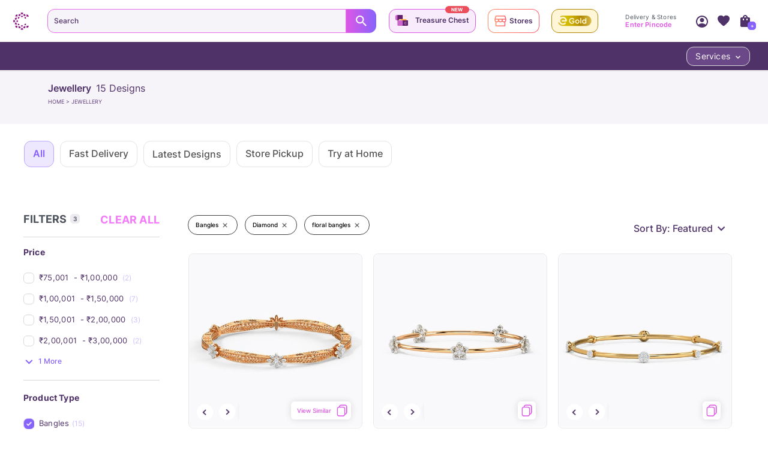

--- FILE ---
content_type: text/javascript
request_url: https://assets.cltstatic.com/desktop/live/maatran/build/NoResultContent.d9d9195fe51f2319461e.chunk.js
body_size: 8261
content:
/*! For license information please see NoResultContent.d9d9195fe51f2319461e.chunk.js.LICENSE.txt */
"use strict";(self.webpackChunkmaatran=self.webpackChunkmaatran||[]).push([[9180],{"0c38f4ca6e47e1ea7457":(e,t,r)=>{Object.defineProperty(t,"__esModule",{value:!0}),t.defaultAction=function(){return{type:n.DEFAULT_ACTION}},t.getZeroSearchResultsPageDataAction=function(){return{type:n.GET_ZERO_SEARCH_RESULTS_PAGE_DATA}},t.setZeroSearchResultsPageDataAction=function(e){return{type:n.SET_ZERO_SEARCH_RESULTS_PAGE_DATA,payload:e}};var n=r("4953bb094110e6318d80")},"178b42fc9e487ceee903":(e,t,r)=>{Object.defineProperty(t,"__esModule",{value:!0}),t.selectZeroSearchResultsPageDetails=t.selectNoResultContentDomain=t.default=void 0;var n=r("cc88c9792f1867cbae09"),o=r("7c1591bd7ae78c4b304e"),a=t.selectNoResultContentDomain=function(){return(arguments.length>0&&void 0!==arguments[0]?arguments[0]:o.initialState).noResultContent};t.selectZeroSearchResultsPageDetails=function(){return(0,n.createSelector)(a,(function(e){return e.zeroSearchResultsPageData}))},t.default=function(){return(0,n.createSelector)(a,(function(e){return e}))}},"4953bb094110e6318d80":(e,t)=>{Object.defineProperty(t,"__esModule",{value:!0}),t.SET_ZERO_SEARCH_RESULTS_PAGE_DATA=t.GET_ZERO_SEARCH_RESULTS_PAGE_DATA=t.DEFAULT_ACTION=void 0;t.DEFAULT_ACTION="app/NoResultContent/DEFAULT_ACTION",t.GET_ZERO_SEARCH_RESULTS_PAGE_DATA="app/NoResultContent/GET_ZERO_SEARCH_RESULTS_PAGE_DATA",t.SET_ZERO_SEARCH_RESULTS_PAGE_DATA="app/NoResultContent/SET_ZERO_SEARCH_RESULTS_PAGE_DATA"},"6a0f43ab4bf074079167":(e,t,r)=>{function n(e){return n="function"==typeof Symbol&&"symbol"==typeof Symbol.iterator?function(e){return typeof e}:function(e){return e&&"function"==typeof Symbol&&e.constructor===Symbol&&e!==Symbol.prototype?"symbol":typeof e},n(e)}Object.defineProperty(t,"__esModule",{value:!0}),t.locateMe=t.enterPincode=t.changePincode=t.YourRecentlyViewedText=t.Title=t.TickWrap=t.TickIcon=t.ResultText=t.RecentlyViewedWrapper=t.PincodeWrapperHeader=t.PincodeWrapperContent=t.PincodeWrapper=t.PincodeLocatorIcon=t.PincodeInputWrap=t.NeedItSoonerBtn=t.ContentTextSearch=t.ContentText=t.CategoryWrap=t.CategoryBox=t.Btn=void 0;var o=function(e,t){if(!t&&e&&e.__esModule)return e;if(null===e||"object"!=n(e)&&"function"!=typeof e)return{default:e};var r=d(t);if(r&&r.has(e))return r.get(e);var o={__proto__:null},a=Object.defineProperty&&Object.getOwnPropertyDescriptor;for(var i in e)if("default"!==i&&{}.hasOwnProperty.call(e,i)){var c=a?Object.getOwnPropertyDescriptor(e,i):null;c&&(c.get||c.set)?Object.defineProperty(o,i,c):o[i]=e[i]}return o.default=e,r&&r.set(e,o),o}(r("4254ee18cacbace468d9")),a=r("c6a5a4dc5172b66ecec3"),i=r("f542387520d3626b0a89"),c=f(r("74d7b922ec6d11186dbe")),l=f(r("5c74b01a733071919be4")),u=f(r("ef597e4f520f624d569b"));function f(e){return e&&e.__esModule?e:{default:e}}function d(e){if("function"!=typeof WeakMap)return null;var t=new WeakMap,r=new WeakMap;return(d=function(e){return e?r:t})(e)}t.PincodeWrapper=(0,o.default)("div",{target:"e1ja507h0"})("width:100%;max-width:584px;margin:0px auto;background:#ffffff;"),t.PincodeWrapperHeader=(0,o.default)("div",{target:"e1ja507h1"})("padding:70px 0 35px;@media (max-width:992px){padding:50px 0 35px;};@media (max-width:350px){padding:10px 0 35px;};"),t.PincodeLocatorIcon=(0,o.default)("span",{target:"e1ja507h2"})("background:url(",a.LpSprite,") no-repeat;background-size:360px auto;background-position:-216px -342px;width:145px;height:120px;display:block;margin:0 auto;"),t.PincodeWrapperContent=(0,o.default)("div",{target:"e1ja507h3"})(";"),t.Title=(0,o.default)("h3",{target:"e1ja507h4"})("font-size:2.8rem;line-height:34px;text-align:center;color:#4F3267;font-family:",i.INTER_SEMI_BOLD,";margin:0 0 20px;span{color:#8863FB;}@media (max-width:992px){font-size:2rem;margin-bottom:20px;line-height:normal;}"),t.ContentText=(0,o.default)("p",{target:"e1ja507h5"})("font-family:",i.INTER_REGULAR,";font-size:1.6rem;color:#4F3267;margin:0 0 112px;padding-top:0px;text-align:center;line-height:normal;@media (max-width:992px){font-size:1.2rem;margin-bottom:44px;}"),t.YourRecentlyViewedText=(0,o.default)("p",{target:"e1ja507h6"})("font-family:",i.INTER_SEMI_BOLD,";font-size:2.5rem;color:#4F3267;margin:0 0 44px;padding-top:0px;text-align:center;line-height:40px;@media (max-width:992px){margin-bottom:22px;font-size:1.6rem;line-height:24px;}"),t.RecentlyViewedWrapper=(0,o.default)("div",{target:"e1ja507h7"})("max-width:640px;width:100%;margin:0 auto 70px;padding-top:0px;text-align:center;@media (max-width:992px){width:100%;max-width:350px;padding:0 12px;}"),t.ContentTextSearch=(0,o.default)("div",{target:"e1ja507h8"})("font-size:1.2rem;color:#33363e;margin:0 0 30px;padding-top:0px;text-align:center;line-height:18px;@media (max-width:992px){margin-bottom:27px;font-size:1.1rem;}p{display:inline-block;font-family:",i.INTER_SEMI_BOLD,";a{display:inline-block;color:#de57e5;font-family:",i.INTER_REGULAR,";}}"),t.NeedItSoonerBtn=(0,o.default)("button",{target:"e1ja507h9"})("width:100%;max-width:458px;height:58px;color:#F5F3F6;margin:0 auto 203px;display:block;border-radius:12px;text-align:center;padding:10px 36px;background:var(--Gradient01,linear-gradient(135deg,#E56EEB 0%,#8863FB 100%));font-size:1.6rem;font-family:",i.INTER_SEMI_BOLD,";cursor:pointer;@media (max-width:993px){max-width:304px;height:48px;font-size:1.4rem;margin-bottom:88px;}"),t.Btn=(0,o.default)(u.default,{target:"e1ja507h10"})("height:48px;border-radius:10px;margin:0;color:#ffffff;font-family:",i.INTER_BOLD,";font-size:1.4rem;text-transform:uppercase;position:relative;"),t.ResultText=(0,o.default)("span",{target:"e1ja507h11"})("font-family:",i.INTER_REGULAR,";font-size:1.4rem;color:#33363e;margin:0;padding:12px;"),t.PincodeInputWrap=(0,o.default)("div",{target:"e1ja507h12"})("position:relative;input{height:34px;border-style:solid;border-width:1px;border-radius:2px;background-color:",c.default.white,";position:relative;padding:0 34px 0 8px;}"),t.TickWrap=(0,o.default)("div",{target:"e1ja507h13"})("width:34px;height:34px;background-image:linear-gradient(to right,#de57e5,#8863fb);position:absolute;right:0;top:0;display:flex;align-items:center;justify-content:center;border-top-right-radius:2px;border-bottom-right-radius:2px;"),t.TickIcon=(0,o.default)(l.default,{target:"e1ja507h14"})("background-position:-718px -650px;width:16px;height:13px;"),t.enterPincode=(0,o.css)("width:100%;max-width:315px;margin:0 auto;@media (max-width:992px){max-width:215px;}"),t.locateMe=(0,o.css)("color:#848484;font-family:",i.INTER_SEMI_BOLD,";font-size:1.2rem;font-weight:600;padding:12px 0 0;text-align:center;> a{color:#8863fb;display:inline-block;}"),t.changePincode=(0,o.css)("text-align:center;h3{display:inline-block;}p{font-family:",i.INTER_REGULAR,";font-size:1.2rem;color:#33363e;margin:0;}> a{font-size:1.2rem;color:#de57e5;display:inline-block;padding:4px 8px;}"),t.CategoryWrap=(0,o.default)("div",{target:"e1ja507h15"})("display:flex;flex:1;align-items:center;justify-content:center;flex-flow:column;"),t.CategoryBox=(0,o.default)("div",{target:"e1ja507h16"})("width:196px;height:34px;border-radius:2px;border-style:solid;border-width:1px;border-image-source:linear-gradient(to right,#de57e5,#8863fb);border-image-slice:1;background-image:#ffffff,linear-gradient(to right,#de57e5,#8863fb);line-height:30px;margin:8px auto;> span{font-size:1.1rem;color:#33363e;&:first-child{font-family:",i.INTER_SEMI_BOLD,";font-weight:600;}&:last-child{font-family:",i.INTER_REGULAR,";}}")},"7c1591bd7ae78c4b304e":(e,t,r)=>{Object.defineProperty(t,"__esModule",{value:!0}),t.initialState=t.default=void 0;var n=r("4953bb094110e6318d80");function o(e){return o="function"==typeof Symbol&&"symbol"==typeof Symbol.iterator?function(e){return typeof e}:function(e){return e&&"function"==typeof Symbol&&e.constructor===Symbol&&e!==Symbol.prototype?"symbol":typeof e},o(e)}function a(e,t){var r=Object.keys(e);if(Object.getOwnPropertySymbols){var n=Object.getOwnPropertySymbols(e);t&&(n=n.filter((function(t){return Object.getOwnPropertyDescriptor(e,t).enumerable}))),r.push.apply(r,n)}return r}function i(e){for(var t=1;t<arguments.length;t++){var r=null!=arguments[t]?arguments[t]:{};t%2?a(Object(r),!0).forEach((function(t){c(e,t,r[t])})):Object.getOwnPropertyDescriptors?Object.defineProperties(e,Object.getOwnPropertyDescriptors(r)):a(Object(r)).forEach((function(t){Object.defineProperty(e,t,Object.getOwnPropertyDescriptor(r,t))}))}return e}function c(e,t,r){return(t=function(e){var t=function(e,t){if("object"!=o(e)||!e)return e;var r=e[Symbol.toPrimitive];if(void 0!==r){var n=r.call(e,t||"default");if("object"!=o(n))return n;throw new TypeError("@@toPrimitive must return a primitive value.")}return("string"===t?String:Number)(e)}(e,"string");return"symbol"==o(t)?t:t+""}(t))in e?Object.defineProperty(e,t,{value:r,enumerable:!0,configurable:!0,writable:!0}):e[t]=r,e}var l=t.initialState={zeroSearchResultsPageData:{}};t.default=function(){var e=arguments.length>0&&void 0!==arguments[0]?arguments[0]:l,t=arguments.length>1&&void 0!==arguments[1]?arguments[1]:{},r=t.payload,o=void 0===r?{}:r;switch(t.type){case n.DEFAULT_ACTION:return e;case n.SET_ZERO_SEARCH_RESULTS_PAGE_DATA:return i(i({},e),{},{zeroSearchResultsPageData:i({},o)});default:return e}}},"98e8d0d5a474a107c757":(e,t,r)=>{Object.defineProperty(t,"__esModule",{value:!0}),t.default=t.NoResultContent=void 0;var n=w(r("0d46ce0f8aad2702adc0")),o=(w(r("8a2d1b95e05b6a321e74")),r("6a0f43ab4bf074079167")),a=r("bd1c7c9b0253653fbaf2"),i=r("178b42fc9e487ceee903"),c=r("0c38f4ca6e47e1ea7457"),l=r("e059dbcd722780779293"),u=r("d945be45dace917e23d7"),f=r("1005cd87983a05c3545a"),d=w(r("fa112510a11e10022494")),p=r("ad4fc5a3ee17b5461424"),s=r("d7dd51e1bf6bfc2c9c3d"),h=r("0d7f0986bcd2f33d8a2a"),m=r("cc88c9792f1867cbae09"),y=r("ab4cb61bcb2dc161defb"),b=w(r("5b14a7772dbd970eb704")),g=w(r("d6716b7f128c86a7d809")),x=w(r("7c1591bd7ae78c4b304e")),v=w(r("ecd5fa27627ff4876535")),E=r("3be1839ad43e5dd2952c");function w(e){return e&&e.__esModule?e:{default:e}}function _(e){return _="function"==typeof Symbol&&"symbol"==typeof Symbol.iterator?function(e){return typeof e}:function(e){return e&&"function"==typeof Symbol&&e.constructor===Symbol&&e!==Symbol.prototype?"symbol":typeof e},_(e)}function S(e,t){for(var r=0;r<t.length;r++){var n=t[r];n.enumerable=n.enumerable||!1,n.configurable=!0,"value"in n&&(n.writable=!0),Object.defineProperty(e,j(n.key),n)}}function T(e,t,r){return t=R(t),function(e,t){if(t&&("object"==_(t)||"function"==typeof t))return t;if(void 0!==t)throw new TypeError("Derived constructors may only return object or undefined");return function(e){if(void 0===e)throw new ReferenceError("this hasn't been initialised - super() hasn't been called");return e}(e)}(e,O()?Reflect.construct(t,r||[],R(e).constructor):t.apply(e,r))}function O(){try{var e=!Boolean.prototype.valueOf.call(Reflect.construct(Boolean,[],(function(){})))}catch(e){}return(O=function(){return!!e})()}function R(e){return R=Object.setPrototypeOf?Object.getPrototypeOf.bind():function(e){return e.__proto__||Object.getPrototypeOf(e)},R(e)}function P(e,t){return P=Object.setPrototypeOf?Object.setPrototypeOf.bind():function(e,t){return e.__proto__=t,e},P(e,t)}function j(e){var t=function(e,t){if("object"!=_(e)||!e)return e;var r=e[Symbol.toPrimitive];if(void 0!==r){var n=r.call(e,t||"default");if("object"!=_(n))return n;throw new TypeError("@@toPrimitive must return a primitive value.")}return("string"===t?String:Number)(e)}(e,"string");return"symbol"==_(t)?t:t+""}var k=t.NoResultContent=function(e){function t(e){var r,n,o,a;return function(e,t){if(!(e instanceof t))throw new TypeError("Cannot call a class as a function")}(this,t),r=T(this,t,[e]),n=r,a=function(){r.props.history&&r.props.history.push(f.HOME_PAGE_URL)},(o=j(o="backToHomepage"))in n?Object.defineProperty(n,o,{value:a,enumerable:!0,configurable:!0,writable:!0}):n[o]=a,r.state={showRequestCallback:!1},r}return function(e,t){if("function"!=typeof t&&null!==t)throw new TypeError("Super expression must either be null or a function");e.prototype=Object.create(t&&t.prototype,{constructor:{value:e,writable:!0,configurable:!0}}),Object.defineProperty(e,"prototype",{writable:!1}),t&&P(e,t)}(t,e),r=t,(a=[{key:"componentDidMount",value:function(){var e=this.props.zeroSearchResultsPageData,t=void 0===e?{}:e;(0,E.isEmpty)(t)&&this.props.dispatch((0,c.getZeroSearchResultsPageDataAction)());var r=this.props,n=r.searchQueryText,o=r.searchResultsConfig,a=void 0===o?[]:o;(0,l.track)("swSearchQueryHelp",{searchedKeyword:n,PopularSearchesOptions:a.map((function(e){return e.name})).join()})}},{key:"componentWillUnmount",value:function(){var e=this.props.dispatch;this.props.replaceDefaultContent||e((0,u.setSearchQuery)(""))}},{key:"render",value:function(){var e=this.props,t=e.zeroSearchResultsPageData,r=e.locale,a=e.searchQueryText,i=(t||{}).pageData,c=(void 0===i?{}:i)||{},l=c.titleText,u=c.subTitleText,f=c.categoryCards;return n.default.createElement("div",null,n.default.createElement(n.default.Fragment,null,n.default.createElement(h.Helmet,{title:"Search"}),n.default.createElement(o.PincodeWrapper,{className:"pincode-wrapper"},n.default.createElement(o.PincodeWrapperHeader,null,n.default.createElement(o.PincodeLocatorIcon,{is22carat:this.props.is22carat})),this.props.replaceDefaultContent?this.props.replaceDefaultContent:n.default.createElement(o.PincodeWrapperContent,null,n.default.createElement("div",{className:o.enterPincode},this.props.contentText?n.default.createElement(o.RecentlyViewedWrapper,null,n.default.createElement(o.YourRecentlyViewedText,null,this.props.contentText),n.default.createElement(o.ContentText,null,n.default.createElement(o.Btn,{onClick:this.backToHomepage},"Back to homepage"))):n.default.createElement(n.default.Fragment,null,n.default.createElement(o.Title,null,l,n.default.createElement("span",null,'"',a,'"')),n.default.createElement(o.ContentText,null,u))))),r===p.INDIAN_LOCALE&&!this.props.contentText&&n.default.createElement(d.default,{categoryCards:f,searchQueryText:a})))}}])&&S(r.prototype,a),i&&S(r,i),Object.defineProperty(r,"prototype",{writable:!1}),r;var r,a,i}(n.default.Component),C=(0,m.createStructuredSelector)({mobileNumber:(0,a.selectMobileNumber)(),searchResultsConfig:(0,a.selectSearchResults)(),zeroSearchResultsPageData:(0,i.selectZeroSearchResultsPageDetails)(),locale:(0,a.selectLocale)()});var A=(0,s.connect)(C,(function(e){return{dispatch:e}})),L=(0,g.default)({key:"noResultContent",reducer:x.default}),D=(0,b.default)({key:"noResultContent",saga:v.default});t.default=(0,y.compose)(L,D,A)(k)},c454d75abd57b0133863:(e,t)=>{Object.defineProperty(t,"__esModule",{value:!0}),t.default=void 0;t.default='query {\n    zeroSearchResultsPageData:s4Landingpages(filters:{Key:{eq:"zeroSearchResultsPage"}}){\n      data\n      {\n        attributes\n        {\n          Key\n          Value\n        }\n      }\n    }\n  }';e.exports=t.default},ecd5fa27627ff4876535:(e,t,r)=>{function n(e){return n="function"==typeof Symbol&&"symbol"==typeof Symbol.iterator?function(e){return typeof e}:function(e){return e&&"function"==typeof Symbol&&e.constructor===Symbol&&e!==Symbol.prototype?"symbol":typeof e},n(e)}Object.defineProperty(t,"__esModule",{value:!0}),t.default=g,t.getZeroSearchResultsPageDataSaga=y;var o,a=r("e92eee8d5b028e5d1ed8"),i=r("4953bb094110e6318d80"),c=r("bd1c7c9b0253653fbaf2"),l=r("60a3d0d0c8fbcda0a1ba"),u=(o=r("c454d75abd57b0133863"))&&o.__esModule?o:{default:o},f=r("3be1839ad43e5dd2952c"),d=r("0c38f4ca6e47e1ea7457");function p(){p=function(){return t};var e,t={},r=Object.prototype,o=r.hasOwnProperty,a=Object.defineProperty||function(e,t,r){e[t]=r.value},i="function"==typeof Symbol?Symbol:{},c=i.iterator||"@@iterator",l=i.asyncIterator||"@@asyncIterator",u=i.toStringTag||"@@toStringTag";function f(e,t,r){return Object.defineProperty(e,t,{value:r,enumerable:!0,configurable:!0,writable:!0}),e[t]}try{f({},"")}catch(e){f=function(e,t,r){return e[t]=r}}function d(e,t,r,n){var o=t&&t.prototype instanceof x?t:x,i=Object.create(o.prototype),c=new A(n||[]);return a(i,"_invoke",{value:P(e,r,c)}),i}function s(e,t,r){try{return{type:"normal",arg:e.call(t,r)}}catch(e){return{type:"throw",arg:e}}}t.wrap=d;var h="suspendedStart",m="suspendedYield",y="executing",b="completed",g={};function x(){}function v(){}function E(){}var w={};f(w,c,(function(){return this}));var _=Object.getPrototypeOf,S=_&&_(_(L([])));S&&S!==r&&o.call(S,c)&&(w=S);var T=E.prototype=x.prototype=Object.create(w);function O(e){["next","throw","return"].forEach((function(t){f(e,t,(function(e){return this._invoke(t,e)}))}))}function R(e,t){function r(a,i,c,l){var u=s(e[a],e,i);if("throw"!==u.type){var f=u.arg,d=f.value;return d&&"object"==n(d)&&o.call(d,"__await")?t.resolve(d.__await).then((function(e){r("next",e,c,l)}),(function(e){r("throw",e,c,l)})):t.resolve(d).then((function(e){f.value=e,c(f)}),(function(e){return r("throw",e,c,l)}))}l(u.arg)}var i;a(this,"_invoke",{value:function(e,n){function o(){return new t((function(t,o){r(e,n,t,o)}))}return i=i?i.then(o,o):o()}})}function P(t,r,n){var o=h;return function(a,i){if(o===y)throw Error("Generator is already running");if(o===b){if("throw"===a)throw i;return{value:e,done:!0}}for(n.method=a,n.arg=i;;){var c=n.delegate;if(c){var l=j(c,n);if(l){if(l===g)continue;return l}}if("next"===n.method)n.sent=n._sent=n.arg;else if("throw"===n.method){if(o===h)throw o=b,n.arg;n.dispatchException(n.arg)}else"return"===n.method&&n.abrupt("return",n.arg);o=y;var u=s(t,r,n);if("normal"===u.type){if(o=n.done?b:m,u.arg===g)continue;return{value:u.arg,done:n.done}}"throw"===u.type&&(o=b,n.method="throw",n.arg=u.arg)}}}function j(t,r){var n=r.method,o=t.iterator[n];if(o===e)return r.delegate=null,"throw"===n&&t.iterator.return&&(r.method="return",r.arg=e,j(t,r),"throw"===r.method)||"return"!==n&&(r.method="throw",r.arg=new TypeError("The iterator does not provide a '"+n+"' method")),g;var a=s(o,t.iterator,r.arg);if("throw"===a.type)return r.method="throw",r.arg=a.arg,r.delegate=null,g;var i=a.arg;return i?i.done?(r[t.resultName]=i.value,r.next=t.nextLoc,"return"!==r.method&&(r.method="next",r.arg=e),r.delegate=null,g):i:(r.method="throw",r.arg=new TypeError("iterator result is not an object"),r.delegate=null,g)}function k(e){var t={tryLoc:e[0]};1 in e&&(t.catchLoc=e[1]),2 in e&&(t.finallyLoc=e[2],t.afterLoc=e[3]),this.tryEntries.push(t)}function C(e){var t=e.completion||{};t.type="normal",delete t.arg,e.completion=t}function A(e){this.tryEntries=[{tryLoc:"root"}],e.forEach(k,this),this.reset(!0)}function L(t){if(t||""===t){var r=t[c];if(r)return r.call(t);if("function"==typeof t.next)return t;if(!isNaN(t.length)){var a=-1,i=function r(){for(;++a<t.length;)if(o.call(t,a))return r.value=t[a],r.done=!1,r;return r.value=e,r.done=!0,r};return i.next=i}}throw new TypeError(n(t)+" is not iterable")}return v.prototype=E,a(T,"constructor",{value:E,configurable:!0}),a(E,"constructor",{value:v,configurable:!0}),v.displayName=f(E,u,"GeneratorFunction"),t.isGeneratorFunction=function(e){var t="function"==typeof e&&e.constructor;return!!t&&(t===v||"GeneratorFunction"===(t.displayName||t.name))},t.mark=function(e){return Object.setPrototypeOf?Object.setPrototypeOf(e,E):(e.__proto__=E,f(e,u,"GeneratorFunction")),e.prototype=Object.create(T),e},t.awrap=function(e){return{__await:e}},O(R.prototype),f(R.prototype,l,(function(){return this})),t.AsyncIterator=R,t.async=function(e,r,n,o,a){void 0===a&&(a=Promise);var i=new R(d(e,r,n,o),a);return t.isGeneratorFunction(r)?i:i.next().then((function(e){return e.done?e.value:i.next()}))},O(T),f(T,u,"Generator"),f(T,c,(function(){return this})),f(T,"toString",(function(){return"[object Generator]"})),t.keys=function(e){var t=Object(e),r=[];for(var n in t)r.push(n);return r.reverse(),function e(){for(;r.length;){var n=r.pop();if(n in t)return e.value=n,e.done=!1,e}return e.done=!0,e}},t.values=L,A.prototype={constructor:A,reset:function(t){if(this.prev=0,this.next=0,this.sent=this._sent=e,this.done=!1,this.delegate=null,this.method="next",this.arg=e,this.tryEntries.forEach(C),!t)for(var r in this)"t"===r.charAt(0)&&o.call(this,r)&&!isNaN(+r.slice(1))&&(this[r]=e)},stop:function(){this.done=!0;var e=this.tryEntries[0].completion;if("throw"===e.type)throw e.arg;return this.rval},dispatchException:function(t){if(this.done)throw t;var r=this;function n(n,o){return c.type="throw",c.arg=t,r.next=n,o&&(r.method="next",r.arg=e),!!o}for(var a=this.tryEntries.length-1;a>=0;--a){var i=this.tryEntries[a],c=i.completion;if("root"===i.tryLoc)return n("end");if(i.tryLoc<=this.prev){var l=o.call(i,"catchLoc"),u=o.call(i,"finallyLoc");if(l&&u){if(this.prev<i.catchLoc)return n(i.catchLoc,!0);if(this.prev<i.finallyLoc)return n(i.finallyLoc)}else if(l){if(this.prev<i.catchLoc)return n(i.catchLoc,!0)}else{if(!u)throw Error("try statement without catch or finally");if(this.prev<i.finallyLoc)return n(i.finallyLoc)}}}},abrupt:function(e,t){for(var r=this.tryEntries.length-1;r>=0;--r){var n=this.tryEntries[r];if(n.tryLoc<=this.prev&&o.call(n,"finallyLoc")&&this.prev<n.finallyLoc){var a=n;break}}a&&("break"===e||"continue"===e)&&a.tryLoc<=t&&t<=a.finallyLoc&&(a=null);var i=a?a.completion:{};return i.type=e,i.arg=t,a?(this.method="next",this.next=a.finallyLoc,g):this.complete(i)},complete:function(e,t){if("throw"===e.type)throw e.arg;return"break"===e.type||"continue"===e.type?this.next=e.arg:"return"===e.type?(this.rval=this.arg=e.arg,this.method="return",this.next="end"):"normal"===e.type&&t&&(this.next=t),g},finish:function(e){for(var t=this.tryEntries.length-1;t>=0;--t){var r=this.tryEntries[t];if(r.finallyLoc===e)return this.complete(r.completion,r.afterLoc),C(r),g}},catch:function(e){for(var t=this.tryEntries.length-1;t>=0;--t){var r=this.tryEntries[t];if(r.tryLoc===e){var n=r.completion;if("throw"===n.type){var o=n.arg;C(r)}return o}}throw Error("illegal catch attempt")},delegateYield:function(t,r,n){return this.delegate={iterator:L(t),resultName:r,nextLoc:n},"next"===this.method&&(this.arg=e),g}},t}var s=p().mark(y),h=p().mark(b),m=p().mark(g);function y(){var e,t,r,n,o,i,h;return p().wrap((function(p){for(;;)switch(p.prev=p.next){case 0:return p.prev=0,p.next=3,(0,a.select)((0,c.selectAuthToken)());case 3:return e=p.sent,p.next=6,(0,a.call)(l.makeGraphqlRequest,u.default,{},e,"",!0);case 6:if(t=p.sent,r=t.isServerError,n=void 0!==r&&r,o=t.isError,i=void 0!==o&&o,!n&&!i){p.next=10;break}throw new Error("Error while fetching getZeroSearchResultsPageData");case 10:if(!(h=(0,f.get)(t,"data.zeroSearchResultsPageData.data[0].attributes.Value",""))){p.next=15;break}return p.next=14,(0,a.put)((0,d.setZeroSearchResultsPageDataAction)(h));case 14:return p.abrupt("return");case 15:p.next=20;break;case 17:p.prev=17,p.t0=p.catch(0),console.error("Error in zeroSearchResultsPageData saga",p.t0);case 20:case"end":return p.stop()}}),s,null,[[0,17]])}function b(){return p().wrap((function(e){for(;;)switch(e.prev=e.next){case 0:return e.next=2,(0,a.takeEvery)(i.GET_ZERO_SEARCH_RESULTS_PAGE_DATA,y);case 2:case"end":return e.stop()}}),h)}function g(){return p().wrap((function(e){for(;;)switch(e.prev=e.next){case 0:return e.next=2,(0,a.all)([b()]);case 2:case"end":return e.stop()}}),m)}},fa112510a11e10022494:(e,t,r)=>{Object.defineProperty(t,"__esModule",{value:!0}),t.default=void 0;var n=c(r("0d46ce0f8aad2702adc0")),o=(c(r("8a2d1b95e05b6a321e74")),c(r("4254ee18cacbace468d9"))),a=r("f542387520d3626b0a89"),i=r("e059dbcd722780779293");function c(e){return e&&e.__esModule?e:{default:e}}function l(e){return l="function"==typeof Symbol&&"symbol"==typeof Symbol.iterator?function(e){return typeof e}:function(e){return e&&"function"==typeof Symbol&&e.constructor===Symbol&&e!==Symbol.prototype?"symbol":typeof e},l(e)}function u(e,t){for(var r=0;r<t.length;r++){var n=t[r];n.enumerable=n.enumerable||!1,n.configurable=!0,"value"in n&&(n.writable=!0),Object.defineProperty(e,m(n.key),n)}}function f(e,t,r){return t=p(t),function(e,t){if(t&&("object"==l(t)||"function"==typeof t))return t;if(void 0!==t)throw new TypeError("Derived constructors may only return object or undefined");return function(e){if(void 0===e)throw new ReferenceError("this hasn't been initialised - super() hasn't been called");return e}(e)}(e,d()?Reflect.construct(t,r||[],p(e).constructor):t.apply(e,r))}function d(){try{var e=!Boolean.prototype.valueOf.call(Reflect.construct(Boolean,[],(function(){})))}catch(e){}return(d=function(){return!!e})()}function p(e){return p=Object.setPrototypeOf?Object.getPrototypeOf.bind():function(e){return e.__proto__||Object.getPrototypeOf(e)},p(e)}function s(e,t){return s=Object.setPrototypeOf?Object.setPrototypeOf.bind():function(e,t){return e.__proto__=t,e},s(e,t)}function h(e,t,r){return(t=m(t))in e?Object.defineProperty(e,t,{value:r,enumerable:!0,configurable:!0,writable:!0}):e[t]=r,e}function m(e){var t=function(e,t){if("object"!=l(e)||!e)return e;var r=e[Symbol.toPrimitive];if(void 0!==r){var n=r.call(e,t||"default");if("object"!=l(n))return n;throw new TypeError("@@toPrimitive must return a primitive value.")}return("string"===t?String:Number)(e)}(e,"string");return"symbol"==l(t)?t:t+""}var y=(0,o.default)("div",{target:"ez1r9pk0"})("display:flex;justify-content:center;align-items:center;flex-direction:column;padding:0px 16px;padding-bottom:184px;@media (max-width:992px){padding-bottom:13.2rem;}"),b=(0,o.default)("h3",{target:"ez1r9pk1"})("font-family:",a.INTER_SEMI_BOLD,";font-size:2.5rem;color:#4F3267;line-height:3.6rem;margin-bottom:48px;@media (max-width:992px){font-size:1.6rem;line-height:2.8rem;letter-spacing:0.15px;margin-bottom:22px;}"),g=(0,o.default)("div",{target:"ez1r9pk2"})("display:grid;grid-template-columns:repeat(3,1fr);gap:24px;box-sizing:border-box;@media (max-width:992px){gap:16px;grid-template-columns:repeat(2,1fr);}"),x=(0,o.default)("div",{target:"ez1r9pk3"})("display:flex;flex-direction:column;align-items:center;justify-content:flex-start;background-color:#F6F3F9;max-width:341px;height:376px;border-radius:16px;padding:12px;gap:30px;@media (max-width:992px){max-width:171px;height:188px;border-radius:16px;padding:6px;gap:16px;}"),v=(0,o.default)("p",{target:"ez1r9pk4"})("width:100%;height:216px;cursor:pointer;@media (max-width:992px){height:100px;}>img{height:100%;width:100%;object-fit:cover;border-radius:16px;@media (max-width:992px){border-radius:6px;}}"),E=(0,o.default)("div",{target:"ez1r9pk5"})("width:100%;text-align:center;padding:0 10px 0 10px;@media (max-width:993px){padding:0 5px 0 5px;}> p{overflow:hidden;display:-webkit-box;-webkit-line-clamp:1;-webkit-box-orient:vertical;&:last-child{-webkit-line-clamp:2;}}"),w=(0,o.default)("p",{target:"ez1r9pk6"})("color:#8863FB;font-family:",a.INTER_SEMI_BOLD,";font-size:1.7rem;line-height:28px;margin-bottom:5px;cursor:pointer;@media (max-width:992px){font-size:1.2rem;line-height:14px;}"),_=(0,o.default)("p",{target:"ez1r9pk7"})("font-family:",a.INTER_REGULAR,";color:#4F3267;font-size:1.5rem;line-height:22px;cursor:pointer;@media (max-width:992px){font-size:0.8rem;line-height:11px;}"),S=function(e){function t(){var e;!function(e,t){if(!(e instanceof t))throw new TypeError("Cannot call a class as a function")}(this,t);for(var r=arguments.length,o=new Array(r),a=0;a<r;a++)o[a]=arguments[a];return h(e=f(this,t,[].concat(o)),"productCardClickHandler",(function(e,t,r){(0,i.track)("searchQueryTile",{searchCategoryTileAssetName:t,searchCategoryTileRedirectionLink:e,userSearchedKeyword:r}),window.location.href=e})),h(e,"renderCardDesc",(function(e){for(var t=[],r=0;r<e.length;r+=2){var o=n.default.createElement("div",{key:r/2},n.default.createElement("span",null,e[r]),r+1<e.length&&n.default.createElement("span",null," | "),r+1<e.length&&n.default.createElement("span",null,e[r+1]));t.push(o)}return t})),e}return function(e,t){if("function"!=typeof t&&null!==t)throw new TypeError("Super expression must either be null or a function");e.prototype=Object.create(t&&t.prototype,{constructor:{value:e,writable:!0,configurable:!0}}),Object.defineProperty(e,"prototype",{writable:!1}),t&&s(e,t)}(t,e),r=t,(o=[{key:"render",value:function(){var e=this,t=this.props,r=t.categoryCards,o=void 0===r?[]:r,a=t.searchQueryText;return n.default.createElement(y,{id:"no-search"},n.default.createElement(b,null,"Search Category"),n.default.createElement(g,null,o&&o.map((function(t,r){return n.default.createElement(x,{key:t.cardTitle},n.default.createElement(v,{id:"image-container",onClick:function(){return e.productCardClickHandler(t.cardUrl,t.cardTitle,a)}},n.default.createElement("img",{className:"lazy",src:t.cardImage,alt:t.cardTitle})),n.default.createElement(E,null,n.default.createElement(w,{onClick:function(){return e.productCardClickHandler(t.cardUrl,t.cardTitle,a)}},t.cardTitle),n.default.createElement(_,{onClick:function(){return e.productCardClickHandler(t.cardDescUrl,t.cardTitle,a)}},e.renderCardDesc(t.cardDesc))))}))))}}])&&u(r.prototype,o),a&&u(r,a),Object.defineProperty(r,"prototype",{writable:!1}),r;var r,o,a}(n.default.Component);t.default=S;e.exports=t.default}}]);

--- FILE ---
content_type: text/javascript
request_url: https://assets.cltstatic.com/desktop/live/maatran/build/PincodeInput.ea7e065e7f3664a3c92c.chunk.js
body_size: 1767
content:
"use strict";(self.webpackChunkmaatran=self.webpackChunkmaatran||[]).push([[7109],{ab308fa3648b389a8a54:(t,e,r)=>{Object.defineProperty(e,"__esModule",{value:!0}),e.selectfindInStoreCTA=e.selectdesignNotAvailableStoreCount=e.selectdesignAvailableStoreFlag=e.selectVariantsOptionLoadingState=e.selectVariantOptionsArray=e.selectVariantOptions=e.selectStoreVisitSlots=e.selectStoreVisitAppointmentDetails=e.selectPincodeLoaderState=e.selectPdStoreAvailabilityDomain=e.selectAvailableCustomizationKeyArray=e.selectAllVariantsDataLia=e.selectAllVariantsData=e.selectAllVariantOptions=e.default=void 0;var n=r("cc88c9792f1867cbae09"),a=r("3be1839ad43e5dd2952c"),o=r("f24ad138d040b7d05421");function i(t){return function(t){if(Array.isArray(t))return l(t)}(t)||function(t){if("undefined"!=typeof Symbol&&null!=t[Symbol.iterator]||null!=t["@@iterator"])return Array.from(t)}(t)||function(t,e){if(t){if("string"==typeof t)return l(t,e);var r={}.toString.call(t).slice(8,-1);return"Object"===r&&t.constructor&&(r=t.constructor.name),"Map"===r||"Set"===r?Array.from(t):"Arguments"===r||/^(?:Ui|I)nt(?:8|16|32)(?:Clamped)?Array$/.test(r)?l(t,e):void 0}}(t)||function(){throw new TypeError("Invalid attempt to spread non-iterable instance.\nIn order to be iterable, non-array objects must have a [Symbol.iterator]() method.")}()}function l(t,e){(null==e||e>t.length)&&(e=t.length);for(var r=0,n=Array(e);r<e;r++)n[r]=t[r];return n}var c=e.selectPdStoreAvailabilityDomain=function(){return(arguments.length>0&&void 0!==arguments[0]?arguments[0]:o.initialState).pdStoreAvailability};e.selectPincodeLoaderState=function(){return(0,n.createSelector)(c,(function(t){return(0,a.get)(t,"pincodeLoaderState",!1)}))},e.selectVariantsOptionLoadingState=function(){return(0,n.createSelector)(c,(function(t){return(0,a.get)(t,"variantsOptionLoadingState",!1)}))},e.selectVariantOptions=function(t){return(0,n.createSelector)(c,(function(e){var r="_".concat(t);return r?(0,a.get)(e,"variantOptions.".concat(r),null):null}))},e.selectAllVariantOptions=function(){return(0,n.createSelector)(c,(function(t){return(0,a.get)(t,"variantOptions",[])}))},e.selectAllVariantsData=function(){return(0,n.createSelector)(c,(function(t){return(0,a.get)(t,"variantsData",{})}))},e.selectAllVariantsDataLia=function(){return(0,n.createSelector)(c,(function(t){return(0,a.get)(t,"variantsDataLia",{})}))},e.selectVariantOptionsArray=function(t){return(0,n.createSelector)(c,(function(e){var r=[];return console.log("hshdjsjhd",t),t&&(r=(0,a.get)(e,"variantOptions",[])),r}))},e.selectAvailableCustomizationKeyArray=function(t){return(0,n.createSelector)(c,(function(t){var e=[],r={};if(t){var n=function(n){(0,a.get)(t,"variantOptions.".concat(n,".","custom_key"),[]).forEach((function(t){var a;r.hasOwnProperty(t)?((a=e=[]).push.apply(a,i(r[t])),e.push(parseInt(n.substring(1))),r[t]=e):((e=[]).push(parseInt(n.substring(1))),r[t]=e,console.log(n))}))};for(var o in t.variantOptions)n(o);return r}}))},e.selectfindInStoreCTA=function(){return(0,n.createSelector)(c,(function(t){return(0,a.get)(t,"findInStoreCTA","")}))},e.selectdesignNotAvailableStoreCount=function(){return(0,n.createSelector)(c,(function(t){return(0,a.get)(t,"designNotAvailableStoreCount",0)}))},e.selectdesignAvailableStoreFlag=function(){return(0,n.createSelector)(c,(function(t){return(0,a.get)(t,"designAvailableStoreflag",!1)}))},e.selectStoreVisitAppointmentDetails=function(){return(0,n.createSelector)(c,(function(t){return(0,a.get)(t,"storeVisitAppointment",{})}))},e.selectStoreVisitSlots=function(){return(0,n.createSelector)(c,(function(t){return(0,a.get)(t,"storeVisitSlots")}))},e.default=function(){return(0,n.createSelector)(c,(function(t){return t}))}},f24ad138d040b7d05421:(t,e,r)=>{Object.defineProperty(e,"__esModule",{value:!0}),e.initialState=e.default=void 0;var n=r("1b1fab72799d1f5cd495");function a(t){return a="function"==typeof Symbol&&"symbol"==typeof Symbol.iterator?function(t){return typeof t}:function(t){return t&&"function"==typeof Symbol&&t.constructor===Symbol&&t!==Symbol.prototype?"symbol":typeof t},a(t)}function o(t,e){var r=Object.keys(t);if(Object.getOwnPropertySymbols){var n=Object.getOwnPropertySymbols(t);e&&(n=n.filter((function(e){return Object.getOwnPropertyDescriptor(t,e).enumerable}))),r.push.apply(r,n)}return r}function i(t){for(var e=1;e<arguments.length;e++){var r=null!=arguments[e]?arguments[e]:{};e%2?o(Object(r),!0).forEach((function(e){l(t,e,r[e])})):Object.getOwnPropertyDescriptors?Object.defineProperties(t,Object.getOwnPropertyDescriptors(r)):o(Object(r)).forEach((function(e){Object.defineProperty(t,e,Object.getOwnPropertyDescriptor(r,e))}))}return t}function l(t,e,r){return(e=function(t){var e=function(t,e){if("object"!=a(t)||!t)return t;var r=t[Symbol.toPrimitive];if(void 0!==r){var n=r.call(t,e||"default");if("object"!=a(n))return n;throw new TypeError("@@toPrimitive must return a primitive value.")}return("string"===e?String:Number)(t)}(t,"string");return"symbol"==a(e)?e:e+""}(e))in t?Object.defineProperty(t,e,{value:r,enumerable:!0,configurable:!0,writable:!0}):t[e]=r,t}var c=e.initialState={pincodeLoaderState:!1,variantsOptionLoadingState:!1,variantOptions:[],availableCustomizationKey:{},findInStoreCTA:"",variantsData:{},variantsDataLia:{},designNotAvailableStoreCount:0,designAvailableStoreflag:!1,storeVisitAppointment:{},storeVisitSlots:{}};e.default=function(){var t=arguments.length>0&&void 0!==arguments[0]?arguments[0]:c,e=arguments.length>1&&void 0!==arguments[1]?arguments[1]:{};switch(e.type){case n.TOGGLE_STORE_PINCODE_LOADING_STATE:return i(i({},t),{},{pincodeLoaderState:e.payload});case n.TOGGLE_VARIANTS_OPTIONS_LOADING_STATE:var r=e.payload;return i(i({},t),{},{variantsOptionLoadingState:r});case n.PUT_VARIANTS_OPTIONS_DATA:var a=i({},e.payload.data);return console.log("hiappPutVariants",a),i(i({},t),{},{variantOptions:a});case n.SUBMIT_FIND_IN_STORE_CTA:return i(i({},t),{},{findInStoreCTA:e.payload});case n.SUBMIT_VARIANTS_DATA:return console.log("hiappSubmitVariants",e.payload),i(i({},t),{},{variantsData:e.payload});case n.SUBMIT_VARIANTS_DATA_LIA:return i(i({},t),{},{variantsDataLia:e.payload});case n.SUBMIT_DESIGN_NOT_AVAILABLE_STORE_COUNT:return i(i({},t),{},{designNotAvailableStoreCount:e.payload});case n.SUBMIT_AVAILABLE_STORE_FLAG:return i(i({},t),{},{designAvailableStoreflag:e.payload});case n.CREATE_STORE_VISIT_APPOINTMENT_LOADED:return i(i({},t),{},{storeVisitAppointment:e.payload});case n.SET_STORE_VISIT_SLOTS:return i(i({},t),{},{storeVisitSlots:e.payload});default:return t}}}}]);

--- FILE ---
content_type: text/javascript
request_url: https://assets.cltstatic.com/desktop/live/maatran/build/496.109a193abb5354d84a93.chunk.js
body_size: 8456
content:
"use strict";(self.webpackChunkmaatran=self.webpackChunkmaatran||[]).push([[496],{"029a0004da08d8edbcff":(e,t,r)=>{function n(e){return n="function"==typeof Symbol&&"symbol"==typeof Symbol.iterator?function(e){return typeof e}:function(e){return e&&"function"==typeof Symbol&&e.constructor===Symbol&&e!==Symbol.prototype?"symbol":typeof e},n(e)}Object.defineProperty(t,"__esModule",{value:!0}),t.default=void 0;var a,i=function(e,t){if(!t&&e&&e.__esModule)return e;if(null===e||"object"!=n(e)&&"function"!=typeof e)return{default:e};var r=u(t);if(r&&r.has(e))return r.get(e);var a={__proto__:null},i=Object.defineProperty&&Object.getOwnPropertyDescriptor;for(var o in e)if("default"!==o&&{}.hasOwnProperty.call(e,o)){var l=i?Object.getOwnPropertyDescriptor(e,o):null;l&&(l.get||l.set)?Object.defineProperty(a,o,l):a[o]=e[o]}return a.default=e,r&&r.set(e,a),a}(r("0d46ce0f8aad2702adc0")),o=((a=r("8a2d1b95e05b6a321e74"))&&a.__esModule,r("1005cd87983a05c3545a")),l=r("e059dbcd722780779293"),d=r("3be1839ad43e5dd2952c"),p=r("8abe028cad6bb066072b");function u(e){if("function"!=typeof WeakMap)return null;var t=new WeakMap,r=new WeakMap;return(u=function(e){return e?r:t})(e)}function s(e,t){return function(e){if(Array.isArray(e))return e}(e)||function(e,t){var r=null==e?null:"undefined"!=typeof Symbol&&e[Symbol.iterator]||e["@@iterator"];if(null!=r){var n,a,i,o,l=[],d=!0,p=!1;try{if(i=(r=r.call(e)).next,0===t){if(Object(r)!==r)return;d=!1}else for(;!(d=(n=i.call(r)).done)&&(l.push(n.value),l.length!==t);d=!0);}catch(e){p=!0,a=e}finally{try{if(!d&&null!=r.return&&(o=r.return(),Object(o)!==o))return}finally{if(p)throw a}}return l}}(e,t)||function(e,t){if(e){if("string"==typeof e)return f(e,t);var r={}.toString.call(e).slice(8,-1);return"Object"===r&&e.constructor&&(r=e.constructor.name),"Map"===r||"Set"===r?Array.from(e):"Arguments"===r||/^(?:Ui|I)nt(?:8|16|32)(?:Clamped)?Array$/.test(r)?f(e,t):void 0}}(e,t)||function(){throw new TypeError("Invalid attempt to destructure non-iterable instance.\nIn order to be iterable, non-array objects must have a [Symbol.iterator]() method.")}()}function f(e,t){(null==t||t>e.length)&&(t=e.length);for(var r=0,n=Array(t);r<t;r++)n[r]=e[r];return n}t.default=function(e){var t=e.option,r=e.cybposition,n=e.cybwidgetname,a=e.fromHomePage,u=e.cybSubtitle,f=e.index,c=t.name,m=void 0===c?"":c,g=t.count,b=void 0===g?0:g,x=t.url,y=void 0===x?"":x,h=s((0,i.useState)(!0),2),v=h[0],w=h[1],k=(0,d.get)(t,"localImg[0]")||(0,d.get)(t,"image[0]");return i.default.createElement("a",{href:y,to:y,className:"category-wrapper"},i.default.createElement(p.Category,{className:"category",onClick:function(){a?(0,l.track)("hpClickCYBWidget",{widgetSubTitle:u,widgetPosition:r,widgetTitle:n,widgetTilePosition:f+1,lpProductCount:t.count,lpName:t.name}):(0,l.track)("lpClickCybWidget",{cybPositionofWidget:r,cybDirectionUrl:"".concat(window.location.origin).concat(y),cybNameofWidget:n,cybNameofLP:m})}},i.default.createElement(p.CategoryBack,{className:"category-back",fromHomePage:a}),i.default.createElement(p.CategoryImageWrapper,{className:"category-image",fromHomePage:a},i.default.createElement(p.CategoryImage,{className:"lazy",src:v&&k?k:o.placeholderImage,"data-src":v&&k?k:o.placeholderImage,key:"vfImg".concat(b),alt:m,onError:function(){return w(!1)}}),i.default.createElement(p.CategoryCount,{className:"count",fromHomePage:a},"".concat(b,"+ Designs"))),i.default.createElement(p.CategoryLP,{className:"listingPage",fromHomePage:a},m)))};e.exports=t.default},"456d9b2fccfd8828bbde":(e,t,r)=>{Object.defineProperty(t,"__esModule",{value:!0}),t.ReelsWidgetWrapper=t.ReelsButton=void 0;var n=o(r("ef597e4f520f624d569b")),a=r("f542387520d3626b0a89"),i=o(r("4254ee18cacbace468d9"));function o(e){return e&&e.__esModule?e:{default:e}}t.ReelsWidgetWrapper=(0,i.default)("div",{target:"e1uu386v0"})("background:",(function(e){return e.fromCLExp?"unset":"#ffe2e4"}),";.video-js .vjs-control-bar{display:none;}.lp-reels{display:flex;flex-wrap:nowrap;overflow-x:auto;scroll-behavior:smooth;padding-bottom:10px;padding-right:10px;> div{flex:0 0 47%;}}"),t.ReelsButton=(0,i.default)(n.default,{target:"e1uu386v1"})("padding:5px;width:",(function(e){return e.fromPdp?"98px":"350px"}),";height:",(function(e){return e.fromPdp?"32px":"36px"}),";border-radius:",(function(e){return e.fromPdp?"12px":"8px"}),";text-transform:uppercase;font-family:",a.INTER_SEMI_BOLD,";font-size:1.2rem;line-height:16px;margin:5px 32px;",(function(e){return e.fromPdp&&"  \n    border: 1px solid #8863FB;\n    background: #ffffff;\n    color: #4F3267;\n  "}))},"54ae49d62b9ec99137c1":(e,t,r)=>{function n(e){return n="function"==typeof Symbol&&"symbol"==typeof Symbol.iterator?function(e){return typeof e}:function(e){return e&&"function"==typeof Symbol&&e.constructor===Symbol&&e!==Symbol.prototype?"symbol":typeof e},n(e)}Object.defineProperty(t,"__esModule",{value:!0}),t.utmBannersJsonKeys=t.topBannerJsonKeys=t.skuFinderFromStorage=t.renderDeliveryText=t.handleSettingDataToStorage=t.filterNaNValues=t.deliveryDateFormatter=t.dateFormatterForTrackEvent=t.changeGetProductTypeFiltersQuery=t.bannersJsonKeys=void 0;var a=r("e059dbcd722780779293"),i=r("3183d7ad69906c9afeac"),o=r("3be1839ad43e5dd2952c");function l(e,t){return function(e){if(Array.isArray(e))return e}(e)||function(e,t){var r=null==e?null:"undefined"!=typeof Symbol&&e[Symbol.iterator]||e["@@iterator"];if(null!=r){var n,a,i,o,l=[],d=!0,p=!1;try{if(i=(r=r.call(e)).next,0===t){if(Object(r)!==r)return;d=!1}else for(;!(d=(n=i.call(r)).done)&&(l.push(n.value),l.length!==t);d=!0);}catch(e){p=!0,a=e}finally{try{if(!d&&null!=r.return&&(o=r.return(),Object(o)!==o))return}finally{if(p)throw a}}return l}}(e,t)||f(e,t)||function(){throw new TypeError("Invalid attempt to destructure non-iterable instance.\nIn order to be iterable, non-array objects must have a [Symbol.iterator]() method.")}()}function d(e,t){var r=Object.keys(e);if(Object.getOwnPropertySymbols){var n=Object.getOwnPropertySymbols(e);t&&(n=n.filter((function(t){return Object.getOwnPropertyDescriptor(e,t).enumerable}))),r.push.apply(r,n)}return r}function p(e){for(var t=1;t<arguments.length;t++){var r=null!=arguments[t]?arguments[t]:{};t%2?d(Object(r),!0).forEach((function(t){u(e,t,r[t])})):Object.getOwnPropertyDescriptors?Object.defineProperties(e,Object.getOwnPropertyDescriptors(r)):d(Object(r)).forEach((function(t){Object.defineProperty(e,t,Object.getOwnPropertyDescriptor(r,t))}))}return e}function u(e,t,r){return(t=function(e){var t=function(e,t){if("object"!=n(e)||!e)return e;var r=e[Symbol.toPrimitive];if(void 0!==r){var a=r.call(e,t||"default");if("object"!=n(a))return a;throw new TypeError("@@toPrimitive must return a primitive value.")}return("string"===t?String:Number)(e)}(e,"string");return"symbol"==n(t)?t:t+""}(t))in e?Object.defineProperty(e,t,{value:r,enumerable:!0,configurable:!0,writable:!0}):e[t]=r,e}function s(e){return function(e){if(Array.isArray(e))return c(e)}(e)||function(e){if("undefined"!=typeof Symbol&&null!=e[Symbol.iterator]||null!=e["@@iterator"])return Array.from(e)}(e)||f(e)||function(){throw new TypeError("Invalid attempt to spread non-iterable instance.\nIn order to be iterable, non-array objects must have a [Symbol.iterator]() method.")}()}function f(e,t){if(e){if("string"==typeof e)return c(e,t);var r={}.toString.call(e).slice(8,-1);return"Object"===r&&e.constructor&&(r=e.constructor.name),"Map"===r||"Set"===r?Array.from(e):"Arguments"===r||/^(?:Ui|I)nt(?:8|16|32)(?:Clamped)?Array$/.test(r)?c(e,t):void 0}}function c(e,t){(null==t||t>e.length)&&(t=e.length);for(var r=0,n=Array(t);r<t;r++)n[r]=e[r];return n}t.handleSettingDataToStorage=function(e,t,r){var n=arguments.length>3&&void 0!==arguments[3]?arguments[3]:"NA",l=arguments.length>4&&void 0!==arguments[4]&&arguments[4],d=localStorage.getItem(i.DELIVERY_INFO),u=d&&JSON.parse(d)||[],f=[];30===u.length&&u.shift(),f=[].concat(s(u),"tah"===t?[{sku:(0,o.get)(e,"tah_getDateInfo.dates[0].sku",null),message:(0,o.get)(e,"tah_getDateInfo.dates[0].availabiltyMsg",null),from:(0,o.get)(e,"tah_getDateInfo.dates[0].date",null),tab:t}]:[{sku:e.calculateDates[0].product.sku,message:e.calculateDates[0].dates.deliveryDate,tab:t,to:e.calculateDates[0].dates.deliveryDateMax,from:e.calculateDates[0].dates.deliveryDateMin,daysToDelivery:(0,o.get)(e,"calculateDates[0].dates.tatDaysDiff",0),hoursToDelivery:(0,o.get)(e,"calculateDates[0].dates.tatHoursDiff",0)}]),(0,o.setIntoLocalStorage)(i.DELIVERY_INFO,JSON.stringify(f));var c="NA";if("tah"===t){var b=(0,o.get)(e,"tah_getDateInfo.dates[0].date",null);b&&(c=m(b))}var x="tah"!==t?g(e.calculateDates[0].dates.deliveryDate,e.calculateDates[0].dates.deliveryDateMin,e.calculateDates[0].dates.deliveryDateMax):"NA";l||(0,a.track)("checkTrialAndDeliveryDateResult",p(p({},r),{},{material:r&&r.material&&r.material.join(","),trialDateDisplayed:c,deliveryDateDisplayed:x,agedBarcode:(0,o.get)(e,"calculateDates[0].dates.agedBarcode","NA"),daysToDelivery:(0,o.get)(e,"calculateDates[0].dates.tatDaysDiff",0),hoursToDelivery:(0,o.get)(e,"calculateDates[0].dates.tatHoursDiff",0),EventSource:n}))},t.renderDeliveryText=function(e,t){if(!e||!e.message)return null;if("tah"===t)return(0,o.tAHInfoConverter)(e.message);var r="";switch(e.message.includes("Today")?r="Today":e.message.includes("Tomorrow")&&(r="Tomorrow"),r){case"Today":return"Delivery by <span>today!</span>";case"Tomorrow":return"Delivery <span>by tomorrow!</span>";default:return e.message?"Delivery by <span>".concat(e.message,"</span>"):'<span class="deliveryTextClass">Check delivery date</span>'}},t.skuFinderFromStorage=function(e,t,r){return l((e&&e.length&&JSON.parse(e)||[]).filter((function(e){return e.tab===t&&e.sku===r}))||null,1)[0]};var m=t.dateFormatterForTrackEvent=function(e){if(e&&e.length>0){var t=e.split("-");return"".concat(t[2],"/").concat(t[1],"/").concat(t[0])}},g=t.deliveryDateFormatter=function(e,t,r){var n=m(r),a=m(t);return"Today"===e||"Tomorrow"===e?n:"".concat(a," to ").concat(n)};t.filterNaNValues=function(e){return Array.isArray(e)&&e.length&&e.filter((function(e){return!isNaN(e)&&""!==e}))||[]},t.utmBannersJsonKeys=function(e){e=(0,o.get)(e,"data",[]);var t=[];return e&&e.length>0&&e.map((function(e){var r=e.attributes,n={isnewtab:r.IsnewTab,url:r.url,startdate:r.Startdate,enddate:r.Enddate,position:r.Position,description:r.Description,colspan:r.colspan,mobilemedia:{url:r.Mobilemedia},desktopmedia:{url:r.Desktopmedia},cta_text:r.Cta_text,bannerType:r.Bannertype,desktopvideo:r.Desktopvideo,mobilevideo:r.Mobilevideo,subtext:r.subtext};t.push(n)})),t},t.bannersJsonKeys=function(e){e=(0,o.get)(e,"data",[]);var t=[];return e.map((function(e){var r={key:e.attributes.Key,type:e.attributes.Type,priority:e.attributes.Priority,interspersedbanners:e.attributes.intspd_items.data};if(e.attributes.intspd_items.data&&e.attributes.intspd_items.data.length>0){var n=[];e.attributes.intspd_items.data.map((function(e){var t=e.attributes,r={isnewtab:t.IsnewTab,url:t.url,startdate:t.Startdate,enddate:t.Enddate,position:t.Position,description:t.Description,colspan:t.colspan,mobilemedia:{url:t.Mobilemedia},desktopmedia:{url:t.Desktopmedia},cta_text:t.Cta_text,bannerType:t.Bannertype,desktopvideo:t.Desktopvideo,mobilevideo:t.Mobilevideo,subtext:t.subtext};n.push(r)})),r.interspersedbanners=n}t.push(r)})),t},t.topBannerJsonKeys=function(e){e.listing_top_banners=(0,o.get)(e.listing_top_banners,"data",[]);var t=[];return e.listing_top_banners.map((function(e){var r={key:e.attributes.Key,subtitle:e.attributes.SubTitle,heading:e.attributes.Heading,altText:e.attributes.AltText,bannertype:e.attributes.BannerType,mobilevideo:{url:e.attributes.MobileVideo},desktopvideo:{url:e.attributes.DesktopVideo},mobilebanner:{url:e.attributes.MobileBanner},desktopbanner:{url:e.attributes.DesktopBanner},avifDesktopBanner:{url:e.attributes.AvifDesktopBanner,ext:""},avifMobileBanner:{url:e.attributes.AvifMobileBanner,ext:""},webpDesktopBanner:{url:e.attributes.WebpDesktopbanner},webpMobileBanner:{url:e.attributes.WebpMobilebanner}};t.push(r)})),t},t.changeGetProductTypeFiltersQuery=function(e){e=(0,o.get)(e,"data",[]);var t=[];e.productTypeFilter=(0,o.get)(e.productTypeFilter,"data",[]),e.productTypeFilter.map((function(e){var r=(0,o.get)(e,"attributes",{}),n={key:r.key,name:r.name,visibility:r.visibility,productTypeSubfilters:r.productTypeSubfilters};if(r.productTypeSubfilters.data&&r.productTypeSubfilters.data.length>0){r.productTypeSubfilters=(0,o.get)(r.productTypeSubfilters,"data",[]);var a=[];r.productTypeSubfilters.map((function(e){var t=e.attributes,r={key:t.key,name:t.name,enabled:t.enabled};a.push(r)})),n.productTypeSubfilters=a}t.push(n)}));var r=[];return e.metalTypeFilter=(0,o.get)(e.metalTypeFilter,"data",[]),e.metalTypeFilter.map((function(e){var t=(0,o.get)(e,"attributes",{}),n={key:t.key,name:t.name,visibility:t.visibility,metal22ktSubfilter:t.metal22ktSubfilter};if(t.metal22ktSubfilter.data&&t.metal22ktSubfilter.data.length>0){t.metal22ktSubfilter=(0,o.get)(t.metal22ktSubfilter,"data",[]);var a=[];t.metal22ktSubfilter.map((function(e){var t=e.attributes,r={key:t.key,name:t.name,enabled:t.enabled};a.push(r)})),n.metal22ktSubfilter=a}r.push(n)})),{productTypeFilter:t,metalTypeFilter:r}}},"8abe028cad6bb066072b":(e,t,r)=>{Object.defineProperty(t,"__esModule",{value:!0}),t.TitleLpCYB=t.PrevArrow=t.NextArrow=t.NavBtn=t.NameCYBLPInner=t.NameCYBLP=t.LpCYBClass=t.ImageLpCYBdiv=t.ImageLpCYB=t.FilterCYB=t.CountCYBLP=t.CategoryWrapper=t.CategoryLP=t.CategoryImageWrapper=t.CategoryImage=t.CategoryCount=t.CategoryBack=t.Category=t.ArrowSection=void 0;var n,a=(n=r("4254ee18cacbace468d9"))&&n.__esModule?n:{default:n},i=r("f542387520d3626b0a89"),o=r("efbe3b6570d627abe404");t.TitleLpCYB=(0,a.default)("h3",{target:"e1wjvjy40"})("color:#4f3267;font-family:",i.INTER_SEMI_BOLD,";font-size:1.8rem;line-height:28px;margin-bottom:16px;@media (max-width:768px){font-size:1.2rem;line-height:16px;}@media (max-width:992px){margin-left:16px;",(function(e){return e.fromHomePage&&"\n      font-size: 1.6rem;  \n    "}),"}"),t.Category=(0,a.default)("div",{target:"e1wjvjy41"})("cursor:pointer;width:100%;height:auto;padding-top:18px;"),t.CategoryBack=(0,a.default)("div",{target:"e1wjvjy42"})("&:before{content:'';position:absolute;height:90px;width:90px;border:1px solid #cfc1ff;transform:rotate(-10.282deg);left:25px;top:30px;border-radius:14px;",(function(e){return e.fromHomePage&&"background: #fff;"})," @media (max-width:768px){border-radius:12px;transform:rotate(-10.27deg);width:80px;height:80px;top:32px;left:26px;}@media (max-width:768px){right:24px;}}&:after{content:'';position:absolute;height:90px;width:90px;border:1px solid #cfc1ff;transform:rotate(10.282deg);right:25px;top:30px;border-radius:14px;",(function(e){return e.fromHomePage&&"background: #fff;"})," @media (max-width:768px){border-radius:12px;transform:rotate(10.27deg);width:80px;height:80px;top:32px;right:26px;}}"),t.CategoryImageWrapper=(0,a.default)("div",{target:"e1wjvjy43"})("height:114px;width:114px;margin:0px 34px 25px 34px;position:relative;background:#f9f9fb;",(function(e){return e.fromHomePage&&"\n    border-radius: 13px;\n    z-index: 1;  \n  "})," @media (max-width:768px){height:100px;width:100px;border-radius:12px;}@media (max-width:425px){height:100px;width:100px;margin:0px 30px 22px 30px;}@media (min-width:2200px){height:150px;width:150px;}"),t.CategoryImage=(0,a.default)("img",{target:"e1wjvjy44"})("width:100%;height:auto;border:1px solid #cfc1ff;border-radius:13px;@media (max-width:768px){border-radius:12px;}"),t.CategoryCount=(0,a.default)("p",{target:"e1wjvjy45"})("background:#dcd2fe;color:#4f3267;font-size:0.91rem;line-height:",(function(e){return e.fromHomePage?"27px":"20px"}),";letter-spacing:0.15px;text-align:center;border-radius:13px;padding:0 3px;position:absolute;bottom:-10px;left:50%;transform:translateX(-50%);width:",(function(e){return e.fromHomePage?"100%":"80%"}),";@media (max-width:768px){margin-right:10px;margin-right:10px;border-radius:12px;line-height:20px;}"),t.CategoryLP=(0,a.default)("p",{target:"e1wjvjy46"})("height:44px;background:#4f3267;color:#ffff;padding:12px 10px 10px 10px;font-size:1.3rem;border-radius:0px 0px 16px 16px;text-align:center;white-space:nowrap;overflow:hidden;text-overflow:ellipsis;",(function(e){return e.fromHomePage&&"\n    height: 52px;\n    position: relative;\n    top: -25px;\n    border-radius: 8px;\n    padding-top: 25px;\n    @media(max-width: 993px){\n      padding-top:20px;\n     \n    }\n  "})," @media (max-width:768px){height:44px;font-size:1.2rem;}"),t.ArrowSection=(0,a.default)("div",{target:"e1wjvjy47"})("margin-right:5px;display:flex;flex-direction:column;justify-content:center;z-index:12;@media (max-width:992px){display:none;}@media (min-width:1000px){display:",(function(e){return e.itemsLength>=3?"block":"none"}),";}");var l=t.NavBtn=(0,a.default)("span",{target:"e1wjvjy48"})(o.CarouselCustomArrowStyle,";background-color:#54386b;top:50%;transform:translateY(-50%);width:37px;height:37px;line-height:37px;border:none;&::after{border-top:4px solid #ffffff;border-right:4px solid #ffffff;margin-left:1px;@media screen and (max-width:992px){border-top:2px solid #ffffff;border-right:2px solid #ffffff;width:8px;height:8px;}}");t.PrevArrow=(0,a.default)(l,{target:"e1wjvjy49"})("position:absolute;left:10px;top:40%;@media screen and (max-width:768px){top:20%;}",o.PrevArrowStyle,";"),t.NextArrow=(0,a.default)(l,{target:"e1wjvjy410"})("position:absolute;right:10px;top:40%;@media screen and (max-width:768px){top:20%;}",o.NextArrowStyle,";"),t.CategoryWrapper=(0,a.default)("div",{target:"e1wjvjy411"})("position:relative;.category-wrapper{display:block;border-radius:16px;width:fit-content;background:",(function(e){return e.fromHomePage?"unset":"linear-gradient(47deg, white 3%, rgba(255, 255, 255, 0.26) 96%)"}),";backdropfilter:blur(18px);font-family:",i.INTER_SEMI_BOLD,";position:relative;max-width:182px;@media screen and (max-width:425px){max-width:160px;}@media screen and (max-width:768px){max-width:170px;}@media screen and (min-width:2200px){max-width:unset;}}"),t.LpCYBClass=(0,a.default)("div",{target:"e1wjvjy412"})("display:flex;flex-direction:column;justify-content:center;width:calc(100% - 24px);height:calc(100% - 26px);max-height:100%;margin ",(function(e){return e.fromHomePage?"0 80px 40px 80px":"12px"}),";padding:16px 0px 16px 34px;border-radius:",(function(e){return e.fromHomePage?"0":"28px"}),";background:#ebebff;user-select:none;@media (min-width:1024px){padding:16px 0px 16px 20px;}@media (max-width:992px){padding-left:16px;width:calc(100% + 18px);margin:12px 0;border-radius:unset;margin-left:-8px;padding:16px 0px 28px 0px;}@media (min-width:1440px){padding:40px 0px 40px 24px;}",(function(e){return e.fromHomePage&&"\n    text-align: center;\n    width: unset;\n    height: unset;  \n    border-radius: 12px;\n    padding: 40px 0 !important;\n    @media(min-width: 992px){\n      margin: 0 20px 40px;\n    }\n    @media(max-width: 1920px){\n      padding: 20px 20px 40px 20px !important;\n    }\n    @media(max-width: 993px){\n      padding: 20px 16px 20px 0 !important;\n    }\n  "})),t.NameCYBLP=(0,a.default)("div",{target:"e1wjvjy413"})("background:var(--text-text-dark,#4f3267);height:43.182px;flex-shrink:0;border-radius:0px 0px 13.65px 13.65px;color:white;"),t.NameCYBLPInner=(0,a.default)("div",{target:"e1wjvjy414"})("flex-shrink:0;color:#fff;text-align:center;font-feature-settings:'clig' off,'liga' off;font-family:Inter;font-size:13.65px;font-style:normal;font-weight:600;line-height:20.475px;letter-spacing:0.171px;padding-top:10px;"),t.CountCYBLP=(0,a.default)("div",{target:"e1wjvjy415"})("font-size:1.6rem;background:#dcd2fe;color:#4f3267;border-radius:10px;font-family:",i.INTER_SEMI_BOLD,";width:85%;margin:0px 10px 0px 10px;display:block;transition:all 0.5s ease-in-out;position:relative;@media (max-width:992px){font-size:1.1rem;}@media (min-width:993px) and (max-width:1280px){font-size:1.4rem;}"),t.ImageLpCYB=(0,a.default)("div",{target:"e1wjvjy416"})("border-radius:13.65px;border:1.137px solid #cfc1ff;background:#f9f9fb;padding:8px 8px 0px 8px;height:113.636px;flex-shrink:0;.img{object-fit:fill;}"),t.FilterCYB=(0,a.default)("div",{target:"e1wjvjy417"})("text-align:center;cursor:pointer;display:block;position:relative;background:transparent;margin:20px;}"),t.ImageLpCYBdiv=(0,a.default)("div",{target:"e1wjvjy418"})("color:#f9f9fb;padding:20px;width:100%;height:auto;border-radius:13.65px 13.65px 1.137px 0px;border:2.275px solid #fff;background:linear-gradient(45deg,#fff 2%,rgba(255,255,255,0.26) 96.29%);backdrop-filter:blur(10.237499237060547px);")},cff94bca7cacd2d3e314:(e,t,r)=>{Object.defineProperty(t,"__esModule",{value:!0}),t.sliderSettings=t.default=t.WithSlider=t.WithOutSlider=void 0;var n=g(r("0d46ce0f8aad2702adc0")),a=(g(r("8a2d1b95e05b6a321e74")),g(r("029a0004da08d8edbcff"))),i=r("c6a5a4dc5172b66ecec3"),o=r("8abe028cad6bb066072b"),l=function(e,t){if(!t&&e&&e.__esModule)return e;if(null===e||"object"!=b(e)&&"function"!=typeof e)return{default:e};var r=m(t);if(r&&r.has(e))return r.get(e);var n={__proto__:null},a=Object.defineProperty&&Object.getOwnPropertyDescriptor;for(var i in e)if("default"!==i&&{}.hasOwnProperty.call(e,i)){var o=a?Object.getOwnPropertyDescriptor(e,i):null;o&&(o.get||o.set)?Object.defineProperty(n,i,o):n[i]=e[i]}return n.default=e,r&&r.set(e,n),n}(r("4254ee18cacbace468d9")),d=g(r("1286b112e73ef3e2665e")),p=r("f6d0a74bef66994751f5"),u=r("0b2028f5397594c1d931"),s=r("f542387520d3626b0a89"),f=r("3be1839ad43e5dd2952c"),c=r("faa50feae30fe24e2c9a");function m(e){if("function"!=typeof WeakMap)return null;var t=new WeakMap,r=new WeakMap;return(m=function(e){return e?r:t})(e)}function g(e){return e&&e.__esModule?e:{default:e}}function b(e){return b="function"==typeof Symbol&&"symbol"==typeof Symbol.iterator?function(e){return typeof e}:function(e){return e&&"function"==typeof Symbol&&e.constructor===Symbol&&e!==Symbol.prototype?"symbol":typeof e},b(e)}function x(e,t){for(var r=0;r<t.length;r++){var n=t[r];n.enumerable=n.enumerable||!1,n.configurable=!0,"value"in n&&(n.writable=!0),Object.defineProperty(e,P(n.key),n)}}function y(e,t,r){return t=v(t),function(e,t){if(t&&("object"==b(t)||"function"==typeof t))return t;if(void 0!==t)throw new TypeError("Derived constructors may only return object or undefined");return function(e){if(void 0===e)throw new ReferenceError("this hasn't been initialised - super() hasn't been called");return e}(e)}(e,h()?Reflect.construct(t,r||[],v(e).constructor):t.apply(e,r))}function h(){try{var e=!Boolean.prototype.valueOf.call(Reflect.construct(Boolean,[],(function(){})))}catch(e){}return(h=function(){return!!e})()}function v(e){return v=Object.setPrototypeOf?Object.getPrototypeOf.bind():function(e){return e.__proto__||Object.getPrototypeOf(e)},v(e)}function w(e,t){return w=Object.setPrototypeOf?Object.setPrototypeOf.bind():function(e,t){return e.__proto__=t,e},w(e,t)}function k(e,t,r){return(t=P(t))in e?Object.defineProperty(e,t,{value:r,enumerable:!0,configurable:!0,writable:!0}):e[t]=r,e}function P(e){var t=function(e,t){if("object"!=b(e)||!e)return e;var r=e[Symbol.toPrimitive];if(void 0!==r){var n=r.call(e,t||"default");if("object"!=b(n))return n;throw new TypeError("@@toPrimitive must return a primitive value.")}return("string"===t?String:Number)(e)}(e,"string");return"symbol"==b(t)?t:t+""}var S=t.sliderSettings=function(e,t){var r=arguments.length>2&&void 0!==arguments[2]?arguments[2]:c.noopFunc;return{dots:!1,infinite:!1,speed:300,slidesToScroll:t?4:1,slidesToShow:e>2?2:e,initialSlide:0,lazyLoad:!1,cssEase:"ease-in-out",arrows:!0,prevArrow:n.default.createElement(o.PrevArrow,null),nextArrow:n.default.createElement(o.NextArrow,null),centerMode:!1,variableWidth:!0,beforeChange:function(e,t){r(t)},responsive:[{breakpoint:4e3,settings:{arrows:!1}},{breakpoint:2150,settings:{slidesToShow:e>1?2:1}},{breakpoint:1290,settings:{slidesToShow:1}},{breakpoint:1280,settings:{slidesToShow:e>1?2:1}},{breakpoint:1080,settings:{slidesToShow:1}},{breakpoint:993,settings:{slidesToShow:2,arrows:!1}},{breakpoint:426,settings:{slidesToShow:1,arrows:!1}}]}},j=t.WithSlider=(0,l.default)("div",{target:"ei116f0"})("display:",(function(e){return e.itemsLength<=2||e.fromHomePage?"none":"block"}),";color:green;@media (min-width:1601px){",(function(e){return e.fromHomePage&&e.itemsLength>8&&"display: block;\n      color:red;"}),"}@media(max-width:1600px) and (min-width:1330px){",(function(e){return e.fromHomePage&&e.itemsLength>6&&"display: block;color:blue;"}),"}@media(max-width:1329px) and (min-width:1161px){",(function(e){return e.fromHomePage&&e.itemsLength>5&&"display: block;color:pink;"}),"}@media(max-width:1160px) and (min-width:992px){",(function(e){return e.fromHomePage&&e.itemsLength>4&&"display: block;color:black;"}),"}.slick-track{@media (max-width:992px){margin-left:16px !important;> div{&:first-child{margin-left 16px !important;}}}}.slick-track .slick-slide{margin-left:20px;@media (max-width:992px){margin-left:16px !important;}}.slick-current img{border-radius:13px !important;@media (max-width:768px){border-radius:12px !important;}}",(function(e){return e.fromHomePage&&"\n    .slick-prev{\n      background: url(".concat(i.NewHpSprite,") no-repeat;\n      background-position: -70px -10px;;\n      background-size: 406px auto;\n      display: inline-block;\n      width: 40px;\n      height: 40px;\n      bottom: -73px;\n      left: unset;\n      transform: scale(-1);\n      right: 60px;\n      top: unset;\n      &:after{\n        content:'';\n        display: none;\n      }\n      &.slick-disabled {\n        bottom: -72px;\n        transform: unset;\n        display: inline-block !important;\n        background-position: -11px -12px;\n\n      }\n    }\n    .slick-next{\n      background: url(").concat(i.NewHpSprite,") no-repeat;\n      background-position: -70px -10px;\n      background-size: 406px auto;\n      display: inline-block;\n      width: 40px;\n      height: 40px;\n      bottom: -88px;\n      top: unset;\n      right:0px;\n      &:after{\n        content:'';\n        display: none;\n      }\n      &.slick-disabled {\n        bottom: -73px;\n        transform: scale(-1);\n        display: inline-block !important;\n        background-position: -11px -12px;\n      }\n    }    \n  ")})),D=t.WithOutSlider=(0,l.default)("div",{target:"ei116f1"})("display:",(function(e){return e.itemsLength<=2?"flex":"none"}),";@media (min-width:1601px){",(function(e){return e.fromHomePage&&e.itemsLength<=8&&"\n        justify-content: center;\n        display: flex;\n    "}),"}@media(max-width:1600px) and (min-width:1330px){",(function(e){return e.fromHomePage&&e.itemsLength<=6&&"\n      justify-content: center;\n      display: flex;\n  "}),"}@media(max-width:1329px) and (min-width:1161px){",(function(e){return e.fromHomePage&&e.itemsLength<=5&&"\n      justify-content: center;\n      display: flex;\n  "}),"}@media(max-width:1160px) and (min-width:993px){",(function(e){return e.fromHomePage&&e.itemsLength<=4&&"\n      justify-content: center;\n      display: flex;\n  "}),"}gap:20px;@media (max-width:426px){gap:12px !important;}.slick-current img{border-radius:13px;@media (max-width:768px){border-radius:12px;}}@media (max-width:992px){",(function(e){return e.fromHomePage&&"\n      overflow-x: auto;\n      scrollbar-width: none; \n       -ms-overflow-style: none;\n      white-space: nowrap;\n      justify-content: unset;\n      padding: 0 16px;\n      display: flex !important;\n      &::-webkit-scrollbar {\n        display: none;\n      }\n    "}),"}"),T=(0,l.default)("p",{target:"ei116f2"})("font-family:",s.INTER_REGULAR,";font-size:1.6rem;color:#4F3267;@media(max-width:992px){font-size:1.2rem;}"),O=(0,l.default)("span",{target:"ei116f3"})("background-color:",(function(e){return e.activeIndex?"#313131":"#AFAEB0"}),";bottom:-40px;@media (min-width:1601px){",(function(e){return e.fromHomePage&&e.itemsLength>8?"display: inline-block;":"display: none;"}),"}@media(max-width:1600px) and (min-width:1330px){",(function(e){return e.fromHomePage&&e.itemsLength>6?"display: inline-block;":"display: none;"}),"}@media(max-width:1329px) and (min-width:1161px){",(function(e){return e.fromHomePage&&e.itemsLength>5?"display: inline-block;":"display: none;"}),"}@media(max-width:1160px) and (min-width:992px){",(function(e){return e.fromHomePage&&e.itemsLength>4?"display: inline-block;":"display: none;"}),"}",(function(e){return e.activeIndex?"\n      width: 48px;\n      height: 20px;\n      border-radius: 20px;\n      text-align: center;\n    ":"width: 8px;\n    height: 8px;\n    border-radius: 50%;"})," vertical-align:middle;margin:0 2px;position:relative;>p{font-family:",s.INTER_MEDIUM,";font-size:1rem;line-height:12px;color:#ffffff;padding:4px 8px;",(function(e){return!e.activeIndex&&"font-size: 0;"}),"}@media(max-width:992px){display:none;}"),C=function(e){function t(e){var r;return function(e,t){if(!(e instanceof t))throw new TypeError("Cannot call a class as a function")}(this,t),k(r=y(this,t,[e]),"updateCarouselState",(function(e){r.setState({carouselActive:e/S(1,r.props.fromHomePage,c.noopFunc).slidesToScroll},(function(){}))})),k(r,"carouselDots",(function(){var e=Math.ceil((0,f.get)(r.props,"optionarr",[]).length/S(1,r.props.fromHomePage,c.noopFunc).slidesToScroll);return new Array(e).fill(null).map((function(e,t){return n.default.createElement(O,{activeIndex:r.state.carouselActive===t,itemsLength:r.props.optionarr.length,fromHomePage:r.props.fromHomePage},n.default.createElement("p",null,r.state.carouselActive+1,"/",Math.ceil((0,f.get)(r.props,"optionarr",[]).length/S(1,r.props.fromHomePage,c.noopFunc).slidesToScroll)))}))})),r.state={carouselActive:0},r.props=e,r}return function(e,t){if("function"!=typeof t&&null!==t)throw new TypeError("Super expression must either be null or a function");e.prototype=Object.create(t&&t.prototype,{constructor:{value:e,writable:!0,configurable:!0}}),Object.defineProperty(e,"prototype",{writable:!1}),t&&w(e,t)}(t,e),r=t,(i=[{key:"componentDidMount",value:function(){this.props.dispatch((0,u.getListingPageData)())}},{key:"render",value:function(){var e=this,t=this.props,r=t.optionarr,i=void 0===r?[]:r,u=t.title,s=void 0===u?"":u,c=t.cybposition,m=t.isLoggedIn,g=t.listingCybData,b=void 0===g?[]:g;i.length&&(i=i.slice(0,i.length));var x=i.map((function(t,r){return n.default.createElement(a.default,{key:"listingcyb-".concat(t.name),option:t,index:r,cybposition:c,cybwidgetname:s,isLoggedIn:m,fromHomePage:e.props.fromHomePage,cybSubtitle:(0,f.get)(b[0],"title","")})}));return n.default.createElement(o.LpCYBClass,{itemCount:i.length,fromHomePage:this.props.fromHomePage},this.props.fromHomePage&&n.default.createElement(T,null,(0,f.get)(b[0],"title","")),n.default.createElement(o.TitleLpCYB,{fromHomePage:this.props.fromHomePage},(0,f.get)(b[0],"description","")),n.default.createElement(o.CategoryWrapper,{itemsLength:i.length,fromHomePage:this.props.fromHomePage},n.default.createElement(D,{itemsLength:i.length,fromHomePage:this.props.fromHomePage},x),n.default.createElement(j,{itemsLength:i.length,fromHomePage:this.props.fromHomePage},n.default.createElement(d.default,{key:i.length>1?"Slider1":"Slider2",listToPopulate:x,settings:i.length>1?S(i.length,this.props.fromHomePage,this.updateCarouselState):p.sliderSettingsForOneItem,className:(0,l.css)(".slick-disabled{display:none !important;}")})),this.props.fromHomePage&&this.carouselDots()))}}])&&x(r.prototype,i),s&&x(r,s),Object.defineProperty(r,"prototype",{writable:!1}),r;var r,i,s}(n.default.PureComponent);t.default=C},f6d0a74bef66994751f5:(e,t)=>{Object.defineProperty(t,"__esModule",{value:!0}),t.sliderSettingsForOneItem=void 0;t.sliderSettingsForOneItem={dots:!1,lazyLoad:!1,infinite:!1,speed:50,slidesToShow:1,slidesToScroll:1,initialSlide:0,arrows:!1,swipeToSlide:!1}}}]);

--- FILE ---
content_type: text/javascript
request_url: https://assets.cltstatic.com/desktop/live/maatran/build/VideoBannerMemoized.f7ce59e92f0412230c04.chunk.js
body_size: 2461
content:
"use strict";(self.webpackChunkmaatran=self.webpackChunkmaatran||[]).push([[4214,6726],{"3e29c58a373593965aaf":(e,t,r)=>{Object.defineProperty(t,"__esModule",{value:!0}),t.default=void 0;var n=i(r("0d46ce0f8aad2702adc0")),o=(i(r("8a2d1b95e05b6a321e74")),function(e,t){if(!t&&e&&e.__esModule)return e;if(null===e||"object"!=l(e)&&"function"!=typeof e)return{default:e};var r=c(t);if(r&&r.has(e))return r.get(e);var n={__proto__:null},o=Object.defineProperty&&Object.getOwnPropertyDescriptor;for(var a in e)if("default"!==a&&{}.hasOwnProperty.call(e,a)){var u=o?Object.getOwnPropertyDescriptor(e,a):null;u&&(u.get||u.set)?Object.defineProperty(n,a,u):n[a]=e[a]}return n.default=e,r&&r.set(e,n),n}(r("4254ee18cacbace468d9"))),a=r("faa50feae30fe24e2c9a"),u=r("1005cd87983a05c3545a");function c(e){if("function"!=typeof WeakMap)return null;var t=new WeakMap,r=new WeakMap;return(c=function(e){return e?r:t})(e)}function i(e){return e&&e.__esModule?e:{default:e}}function l(e){return l="function"==typeof Symbol&&"symbol"==typeof Symbol.iterator?function(e){return typeof e}:function(e){return e&&"function"==typeof Symbol&&e.constructor===Symbol&&e!==Symbol.prototype?"symbol":typeof e},l(e)}function f(e,t){for(var r=0;r<t.length;r++){var n=t[r];n.enumerable=n.enumerable||!1,n.configurable=!0,"value"in n&&(n.writable=!0),Object.defineProperty(e,h(n.key),n)}}function d(e,t,r){return t=p(t),function(e,t){if(t&&("object"==l(t)||"function"==typeof t))return t;if(void 0!==t)throw new TypeError("Derived constructors may only return object or undefined");return function(e){if(void 0===e)throw new ReferenceError("this hasn't been initialised - super() hasn't been called");return e}(e)}(e,s()?Reflect.construct(t,r||[],p(e).constructor):t.apply(e,r))}function s(){try{var e=!Boolean.prototype.valueOf.call(Reflect.construct(Boolean,[],(function(){})))}catch(e){}return(s=function(){return!!e})()}function p(e){return p=Object.setPrototypeOf?Object.getPrototypeOf.bind():function(e){return e.__proto__||Object.getPrototypeOf(e)},p(e)}function y(e,t){return y=Object.setPrototypeOf?Object.setPrototypeOf.bind():function(e,t){return e.__proto__=t,e},y(e,t)}function b(e,t,r){return(t=h(t))in e?Object.defineProperty(e,t,{value:r,enumerable:!0,configurable:!0,writable:!0}):e[t]=r,e}function h(e){var t=function(e,t){if("object"!=l(e)||!e)return e;var r=e[Symbol.toPrimitive];if(void 0!==r){var n=r.call(e,t||"default");if("object"!=l(n))return n;throw new TypeError("@@toPrimitive must return a primitive value.")}return("string"===t?String:Number)(e)}(e,"string");return"symbol"==l(t)?t:t+""}var v=(0,o.default)("img",{target:"ettyyh0"})("pointer-events:none !important;width:100%;");t.default=function(e){function t(e){var r;return function(e,t){if(!(e instanceof t))throw new TypeError("Cannot call a class as a function")}(this,t),b(r=d(this,t,[e]),"productImageLoaded",(function(){r.setState({hideProductImagePlaceholder:!0})})),b(r,"showPlaceholder",(function(){var e=r.props.onError,t=void 0===e?a.noopFunc:e;r.setState({hideProductImagePlaceholder:!1},(function(){return t()}))})),b(r,"Style",(function(){return r.state.hideProductImagePlaceholder?"":(0,o.css)("display:none !important;")})),r.state={hideProductImagePlaceholder:!0},console.log("Inside ProductImage component constructore:"),r}return function(e,t){if("function"!=typeof t&&null!==t)throw new TypeError("Super expression must either be null or a function");e.prototype=Object.create(t&&t.prototype,{constructor:{value:e,writable:!0,configurable:!0}}),Object.defineProperty(e,"prototype",{writable:!1}),t&&y(e,t)}(t,e),r=t,(c=[{key:"render",value:function(){var e=this.props,t=e.url,r=e.type,a=e.altTag,c=e.index,i=void 0===c?0:c,l=e.keyProp,f=void 0===l?"":l,d=u.placeholderImage;return n.default.createElement(n.default.Fragment,null,0===i?n.default.createElement(v,{src:t,alt:a,onLoad:this.productImageLoaded,key:f,onError:this.showPlaceholder,className:this.Style()}):n.default.createElement(v,{"data-src":t,alt:a,className:(0,o.cx)("lazy",this.Style()),src:d,key:f,onLoad:this.productImageLoaded,onError:this.showPlaceholder}),!this.state.hideProductImagePlaceholder&&n.default.createElement(v,{src:d,alt:"".concat(a).concat(r)}))}}])&&f(r.prototype,c),i&&f(r,i),Object.defineProperty(r,"prototype",{writable:!1}),r;var r,c,i}(n.default.PureComponent);e.exports=t.default},"5fa112b4d9e72b1a812b":(e,t,r)=>{Object.defineProperty(t,"__esModule",{value:!0}),t.useObserver=t.percentageofElementSeen=void 0;var n=r("0d46ce0f8aad2702adc0");function o(e,t){return function(e){if(Array.isArray(e))return e}(e)||function(e,t){var r=null==e?null:"undefined"!=typeof Symbol&&e[Symbol.iterator]||e["@@iterator"];if(null!=r){var n,o,a,u,c=[],i=!0,l=!1;try{if(a=(r=r.call(e)).next,0===t){if(Object(r)!==r)return;i=!1}else for(;!(i=(n=a.call(r)).done)&&(c.push(n.value),c.length!==t);i=!0);}catch(e){l=!0,o=e}finally{try{if(!i&&null!=r.return&&(u=r.return(),Object(u)!==u))return}finally{if(l)throw o}}return c}}(e,t)||function(e,t){if(e){if("string"==typeof e)return a(e,t);var r={}.toString.call(e).slice(8,-1);return"Object"===r&&e.constructor&&(r=e.constructor.name),"Map"===r||"Set"===r?Array.from(e):"Arguments"===r||/^(?:Ui|I)nt(?:8|16|32)(?:Clamped)?Array$/.test(r)?a(e,t):void 0}}(e,t)||function(){throw new TypeError("Invalid attempt to destructure non-iterable instance.\nIn order to be iterable, non-array objects must have a [Symbol.iterator]() method.")}()}function a(e,t){(null==t||t>e.length)&&(t=e.length);for(var r=0,n=Array(t);r<t;r++)n[r]=e[r];return n}t.useObserver=function(e,t){var a=t.rootMargin,u=t.root,c=void 0===u?null:u,i=t.threshold,l=void 0===i?0:i,f=o((0,n.useState)(null),2),d=f[0],s=f[1],p=function(){new IntersectionObserver((function(e){var t=o(e,1)[0];s(t)}),{rootMargin:a,root:c,threshold:l}).observe(e.current)};return(0,n.useEffect)((function(){e&&!e.current||("IntersectionObserver"in window?p():r.e(5127).then(r.t.bind(r,"c8058f685f70dc82a198",23)).then((function(){return p()})))}),[e,a]),d},t.percentageofElementSeen=function(e){var t=e.el_.getBoundingClientRect(),r=window.innerHeight,n=window.scrollY,o=t.top,a=t.height,u=n+r-o,c=Math.round(u/((r+a)/100));return Math.min(100,Math.max(0,c))}},f3852833fac472170fe9:(e,t,r)=>{Object.defineProperty(t,"__esModule",{value:!0}),t.default=void 0;var n=u(r("0d46ce0f8aad2702adc0")),o=r("faa50feae30fe24e2c9a"),a=u(r("6b61b06e09bf3ff9709f"));function u(e){return e&&e.__esModule?e:{default:e}}var c=n.default.memo(a.default,(function(e,t){return(0,o.compareObjectUsingStringify)(e,t)}));t.default=c;e.exports=t.default}}]);

--- FILE ---
content_type: text/javascript
request_url: https://assets.cltstatic.com/desktop/live/maatran/build/listing.98a58a999bf2c16832b0.chunk.js
body_size: 105273
content:
/*! For license information please see listing.98a58a999bf2c16832b0.chunk.js.LICENSE.txt */
"use strict";(self.webpackChunkmaatran=self.webpackChunkmaatran||[]).push([[4813,5494,8632],{"04b200951fd93da34b05":(e,t,r)=>{Object.defineProperty(t,"__esModule",{value:!0}),t.default=le,t.trackMSDEvent=G,t.triggerApplyFilter=J,t.triggerClearAllFilter=Z,t.triggerClearFilter=X,t.triggerClickTab=se,t.triggerClickVisualFilter=ee,t.triggerClickVisualFilterArrow=ne,t.triggerFilter=Q,t.triggerFilterEvents=ae,t.triggerInitialPageViewOnLoad=z,t.triggerLPVisualFilterApplied=te,t.triggerPageView=q,t.triggerSort=$,t.triggerTabPincodeSubmit=oe,t.triggerUnClickVisualFilter=re,t.triggerViewMore=Y;var n=r("e92eee8d5b028e5d1ed8"),a=r("d56382fa9df3e03b6ac2"),o=r("e059dbcd722780779293"),i=r("faa50feae30fe24e2c9a"),s=r("3be1839ad43e5dd2952c"),l=r("3183d7ad69906c9afeac"),c=r("b00d804221289dc029e2"),u=r("d945be45dace917e23d7"),d=r("bd1c7c9b0253653fbaf2"),p=r("3fe911c5f41b6d6ac265"),f=r("b00d804221289dc029e2"),m=r("dd6a9ab7371db53d89f1");function g(e){return g="function"==typeof Symbol&&"symbol"==typeof Symbol.iterator?function(e){return typeof e}:function(e){return e&&"function"==typeof Symbol&&e.constructor===Symbol&&e!==Symbol.prototype?"symbol":typeof e},g(e)}function b(){b=function(){return t};var e,t={},r=Object.prototype,n=r.hasOwnProperty,a=Object.defineProperty||function(e,t,r){e[t]=r.value},o="function"==typeof Symbol?Symbol:{},i=o.iterator||"@@iterator",s=o.asyncIterator||"@@asyncIterator",l=o.toStringTag||"@@toStringTag";function c(e,t,r){return Object.defineProperty(e,t,{value:r,enumerable:!0,configurable:!0,writable:!0}),e[t]}try{c({},"")}catch(e){c=function(e,t,r){return e[t]=r}}function u(e,t,r,n){var o=t&&t.prototype instanceof v?t:v,i=Object.create(o.prototype),s=new C(n||[]);return a(i,"_invoke",{value:O(e,r,s)}),i}function d(e,t,r){try{return{type:"normal",arg:e.call(t,r)}}catch(e){return{type:"throw",arg:e}}}t.wrap=u;var p="suspendedStart",f="suspendedYield",m="executing",h="completed",y={};function v(){}function _(){}function x(){}var S={};c(S,i,(function(){return this}));var T=Object.getPrototypeOf,w=T&&T(T(A([])));w&&w!==r&&n.call(w,i)&&(S=w);var E=x.prototype=v.prototype=Object.create(S);function k(e){["next","throw","return"].forEach((function(t){c(e,t,(function(e){return this._invoke(t,e)}))}))}function P(e,t){function r(a,o,i,s){var l=d(e[a],e,o);if("throw"!==l.type){var c=l.arg,u=c.value;return u&&"object"==g(u)&&n.call(u,"__await")?t.resolve(u.__await).then((function(e){r("next",e,i,s)}),(function(e){r("throw",e,i,s)})):t.resolve(u).then((function(e){c.value=e,i(c)}),(function(e){return r("throw",e,i,s)}))}s(l.arg)}var o;a(this,"_invoke",{value:function(e,n){function a(){return new t((function(t,a){r(e,n,t,a)}))}return o=o?o.then(a,a):a()}})}function O(t,r,n){var a=p;return function(o,i){if(a===m)throw Error("Generator is already running");if(a===h){if("throw"===o)throw i;return{value:e,done:!0}}for(n.method=o,n.arg=i;;){var s=n.delegate;if(s){var l=L(s,n);if(l){if(l===y)continue;return l}}if("next"===n.method)n.sent=n._sent=n.arg;else if("throw"===n.method){if(a===p)throw a=h,n.arg;n.dispatchException(n.arg)}else"return"===n.method&&n.abrupt("return",n.arg);a=m;var c=d(t,r,n);if("normal"===c.type){if(a=n.done?h:f,c.arg===y)continue;return{value:c.arg,done:n.done}}"throw"===c.type&&(a=h,n.method="throw",n.arg=c.arg)}}}function L(t,r){var n=r.method,a=t.iterator[n];if(a===e)return r.delegate=null,"throw"===n&&t.iterator.return&&(r.method="return",r.arg=e,L(t,r),"throw"===r.method)||"return"!==n&&(r.method="throw",r.arg=new TypeError("The iterator does not provide a '"+n+"' method")),y;var o=d(a,t.iterator,r.arg);if("throw"===o.type)return r.method="throw",r.arg=o.arg,r.delegate=null,y;var i=o.arg;return i?i.done?(r[t.resultName]=i.value,r.next=t.nextLoc,"return"!==r.method&&(r.method="next",r.arg=e),r.delegate=null,y):i:(r.method="throw",r.arg=new TypeError("iterator result is not an object"),r.delegate=null,y)}function D(e){var t={tryLoc:e[0]};1 in e&&(t.catchLoc=e[1]),2 in e&&(t.finallyLoc=e[2],t.afterLoc=e[3]),this.tryEntries.push(t)}function I(e){var t=e.completion||{};t.type="normal",delete t.arg,e.completion=t}function C(e){this.tryEntries=[{tryLoc:"root"}],e.forEach(D,this),this.reset(!0)}function A(t){if(t||""===t){var r=t[i];if(r)return r.call(t);if("function"==typeof t.next)return t;if(!isNaN(t.length)){var a=-1,o=function r(){for(;++a<t.length;)if(n.call(t,a))return r.value=t[a],r.done=!1,r;return r.value=e,r.done=!0,r};return o.next=o}}throw new TypeError(g(t)+" is not iterable")}return _.prototype=x,a(E,"constructor",{value:x,configurable:!0}),a(x,"constructor",{value:_,configurable:!0}),_.displayName=c(x,l,"GeneratorFunction"),t.isGeneratorFunction=function(e){var t="function"==typeof e&&e.constructor;return!!t&&(t===_||"GeneratorFunction"===(t.displayName||t.name))},t.mark=function(e){return Object.setPrototypeOf?Object.setPrototypeOf(e,x):(e.__proto__=x,c(e,l,"GeneratorFunction")),e.prototype=Object.create(E),e},t.awrap=function(e){return{__await:e}},k(P.prototype),c(P.prototype,s,(function(){return this})),t.AsyncIterator=P,t.async=function(e,r,n,a,o){void 0===o&&(o=Promise);var i=new P(u(e,r,n,a),o);return t.isGeneratorFunction(r)?i:i.next().then((function(e){return e.done?e.value:i.next()}))},k(E),c(E,l,"Generator"),c(E,i,(function(){return this})),c(E,"toString",(function(){return"[object Generator]"})),t.keys=function(e){var t=Object(e),r=[];for(var n in t)r.push(n);return r.reverse(),function e(){for(;r.length;){var n=r.pop();if(n in t)return e.value=n,e.done=!1,e}return e.done=!0,e}},t.values=A,C.prototype={constructor:C,reset:function(t){if(this.prev=0,this.next=0,this.sent=this._sent=e,this.done=!1,this.delegate=null,this.method="next",this.arg=e,this.tryEntries.forEach(I),!t)for(var r in this)"t"===r.charAt(0)&&n.call(this,r)&&!isNaN(+r.slice(1))&&(this[r]=e)},stop:function(){this.done=!0;var e=this.tryEntries[0].completion;if("throw"===e.type)throw e.arg;return this.rval},dispatchException:function(t){if(this.done)throw t;var r=this;function a(n,a){return s.type="throw",s.arg=t,r.next=n,a&&(r.method="next",r.arg=e),!!a}for(var o=this.tryEntries.length-1;o>=0;--o){var i=this.tryEntries[o],s=i.completion;if("root"===i.tryLoc)return a("end");if(i.tryLoc<=this.prev){var l=n.call(i,"catchLoc"),c=n.call(i,"finallyLoc");if(l&&c){if(this.prev<i.catchLoc)return a(i.catchLoc,!0);if(this.prev<i.finallyLoc)return a(i.finallyLoc)}else if(l){if(this.prev<i.catchLoc)return a(i.catchLoc,!0)}else{if(!c)throw Error("try statement without catch or finally");if(this.prev<i.finallyLoc)return a(i.finallyLoc)}}}},abrupt:function(e,t){for(var r=this.tryEntries.length-1;r>=0;--r){var a=this.tryEntries[r];if(a.tryLoc<=this.prev&&n.call(a,"finallyLoc")&&this.prev<a.finallyLoc){var o=a;break}}o&&("break"===e||"continue"===e)&&o.tryLoc<=t&&t<=o.finallyLoc&&(o=null);var i=o?o.completion:{};return i.type=e,i.arg=t,o?(this.method="next",this.next=o.finallyLoc,y):this.complete(i)},complete:function(e,t){if("throw"===e.type)throw e.arg;return"break"===e.type||"continue"===e.type?this.next=e.arg:"return"===e.type?(this.rval=this.arg=e.arg,this.method="return",this.next="end"):"normal"===e.type&&t&&(this.next=t),y},finish:function(e){for(var t=this.tryEntries.length-1;t>=0;--t){var r=this.tryEntries[t];if(r.finallyLoc===e)return this.complete(r.completion,r.afterLoc),I(r),y}},catch:function(e){for(var t=this.tryEntries.length-1;t>=0;--t){var r=this.tryEntries[t];if(r.tryLoc===e){var n=r.completion;if("throw"===n.type){var a=n.arg;I(r)}return a}}throw Error("illegal catch attempt")},delegateYield:function(t,r,n){return this.delegate={iterator:A(t),resultName:r,nextLoc:n},"next"===this.method&&(this.arg=e),y}},t}var h=b().mark(G),y=b().mark(H),v=b().mark(W),_=b().mark(K),x=b().mark(q),S=b().mark(Y),T=b().mark(z),w=b().mark($),E=b().mark(Q),k=b().mark(J),P=b().mark(X),O=b().mark(Z),L=b().mark(ee),D=b().mark(te),I=b().mark(re),C=b().mark(ne),A=b().mark(ae),F=b().mark(oe),R=b().mark(ie),N=b().mark(se),j=b().mark(le);function B(e,t){var r=Object.keys(e);if(Object.getOwnPropertySymbols){var n=Object.getOwnPropertySymbols(e);t&&(n=n.filter((function(t){return Object.getOwnPropertyDescriptor(e,t).enumerable}))),r.push.apply(r,n)}return r}function M(e){for(var t=1;t<arguments.length;t++){var r=null!=arguments[t]?arguments[t]:{};t%2?B(Object(r),!0).forEach((function(t){U(e,t,r[t])})):Object.getOwnPropertyDescriptors?Object.defineProperties(e,Object.getOwnPropertyDescriptors(r)):B(Object(r)).forEach((function(t){Object.defineProperty(e,t,Object.getOwnPropertyDescriptor(r,t))}))}return e}function U(e,t,r){return(t=function(e){var t=function(e,t){if("object"!=g(e)||!e)return e;var r=e[Symbol.toPrimitive];if(void 0!==r){var n=r.call(e,t||"default");if("object"!=g(n))return n;throw new TypeError("@@toPrimitive must return a primitive value.")}return("string"===t?String:Number)(e)}(e,"string");return"symbol"==g(t)?t:t+""}(t))in e?Object.defineProperty(e,t,{value:r,enumerable:!0,configurable:!0,writable:!0}):e[t]=r,e}var V="";function G(){var e,t,r,a,o,l,u,p,g,y,v,_,x,S,T,w,E;return b().wrap((function(b){for(;;)switch(b.prev=b.next){case 0:return b.next=2,(0,n.select)(f.selectPageCategory);case 2:return e=b.sent,b.next=5,(0,n.select)(f.selectMSDData);case 5:return t=b.sent,r=(0,s.getPrevURL)(),b.next=9,(0,n.select)(c.selectCount);case 9:return a=b.sent,b.next=12,(0,n.select)((0,d.selectPincode)());case 12:return o=b.sent,b.next=15,(0,n.select)((0,d.selectCity)());case 15:return l=b.sent,b.next=18,(0,n.select)((0,d.selectCityForHeader)());case 18:return u=b.sent,b.next=21,(0,n.select)(m.filterData);case 21:p=b.sent,g=p.LP_ProductType,y=void 0===g?"NA":g,v=t.module_id,_=void 0===v?null:v,x=t.filters,S=void 0===x?[]:x,T=t.order_by,w=void 0===T?{}:T,E={name:"recommendationView",action:"pageView",non_interaction:"true",referrer:r,metaData:{category:e,module_name:"Personalized Listing",module_behaviour:"inline",template_type:"simple-grid",recos_served:a,pincode:o||"NA",city:l,cityHeader:u,productType:y}},null!==_&&null!==w&&(E.metaData=M(M({},E.metaData),{},{order_by:w[0],filters:S,module_id:_})),(0,i.sendVueAnalytics)(E);case 28:case"end":return b.stop()}}),h)}function H(e){var t,r,i,l,u,d,p;return b().wrap((function(f){for(;;)switch(f.prev=f.next){case 0:if("initPageViewonLoad"!==e||!V){f.next=3;break}return f.next=3,(0,n.cancel)(V);case 3:return f.next=5,(0,n.select)(c.constructFilteredData);case 5:return t=f.sent,f.next=8,(0,n.call)(s.getFromLocalStorage,"linkTriggerPageLoad");case 8:if(r=f.sent,i=r?JSON.parse(r):{},l=i.params,u=void 0===l?{}:l,d=i.eventName,!(p=void 0===d?"":d)){f.next=15;break}return f.next=13,(0,n.call)(o.track,p,u);case 13:return f.next=15,(0,n.call)(s.clearFromLocalStorage,"linkTriggerPageLoad");case 15:return f.next=17,(0,n.call)(o.track,"listingPageLoad",{filter:t});case 17:return f.next=19,(0,n.call)(a.delay,2e3);case 19:return f.next=21,(0,n.call)(o.track,"LP_ViewPage",{});case 21:return f.next=23,(0,n.call)(a.delay,2e3);case 23:return f.next=25,(0,n.call)(G);case 25:case"end":return f.stop()}}),y)}function W(){var e,t;return b().wrap((function(r){for(;;)switch(r.prev=r.next){case 0:return r.prev=0,r.next=3,(0,n.select)(i.getCurrentPathnameFromState);case 3:return e=r.sent,r.next=6,(0,n.select)(i.getCurrentURLParamsFromState);case 6:return t=r.sent,r.abrupt("return","".concat(e).concat(t));case 10:return r.prev=10,r.t0=r.catch(0),r.abrupt("return","");case 13:case"end":return r.stop()}}),v,null,[[0,10]])}function K(){var e,t,r,a;return b().wrap((function(o){for(;;)switch(o.prev=o.next){case 0:return e={},o.next=3,(0,n.select)(c.filtersByKey);case 3:return t=o.sent,o.next=6,(0,n.select)(c.selectedFilterKeys);case 6:return r=o.sent,o.next=9,(0,n.select)(c.selectUnappliedFilters);case 9:return a=o.sent,e.autoSelectedFilters=(0,s.uniqueElements)(r.map((function(e){return t[e].filter.name||""}))),e.filterValueAutoSelected=(0,s.uniqueElements)(r.map((function(e){return t[e].name}))),e.selectedFilters=(0,s.uniqueElements)(Object.keys(a).map((function(e){return t[e].filter.name||""}))),e.filterValueChecked=(0,s.uniqueElements)(Object.keys(a).map((function(e){return a[e]?"Yes":"No"}))),e.filterValueSelected=(0,s.uniqueElements)(Object.keys(a).map((function(e){return t[e].name}))),e.filterMode=Object.keys(a).map((function(e){return t[e].parentFilterIdx<5?"Normal":"Advanced"})),o.abrupt("return",e);case 17:case"end":return o.stop()}}),_)}function q(){var e,t;return b().wrap((function(r){for(;;)switch(r.prev=r.next){case 0:return r.next=2,(0,n.call)(W);case 2:e=r.sent,t=e;case 4:return r.next=7,(0,n.call)(W);case 7:return e=r.sent,r.next=10,(0,n.take)([p.SET_TAB_PRODUCT_COUNT,p.SET_TAB_PRODUCT_COUNT_ERROR]);case 10:return r.next=12,(0,n.call)(W);case 12:return t=r.sent,r.next=15,(0,n.select)(c.selectStopPageView);case 15:if(!r.sent){r.next=21;break}return r.next=19,(0,n.put)((0,u.stopPageViewAction)(!1));case 19:r.next=24;break;case 21:if(t===e){r.next=24;break}return r.next=24,(0,n.call)(H);case 24:r.next=4;break;case 26:case"end":return r.stop()}}),x)}function Y(){return b().wrap((function(e){for(;;)switch(e.prev=e.next){case 0:return e.next=2,(0,n.takeLatest)([p.GET_MORE_PRODUCTS_SUCCESS,p.GET_MORE_PRODUCTS_ERROR],o.track,"lpViewMore");case 2:case"end":return e.stop()}}),S)}function z(){return b().wrap((function(e){for(;;)switch(e.prev=e.next){case 0:return e.next=2,(0,n.select)((0,d.selectComboInfoLoadingState)());case 2:if(void 0!==e.sent){e.next=6;break}return e.next=6,(0,n.take)([l.COMBO_INFO_LOADED,l.GET_COMBO_INFO_FAILED]);case 6:return e.next=8,(0,n.select)((0,d.selectPincode)());case 8:if(!e.sent){e.next=12;break}return e.next=12,(0,n.take)([p.SET_TAB_PRODUCT_COUNT,p.SET_TAB_PRODUCT_COUNT_ERROR]);case 12:return e.next=14,(0,n.select)(c.listingDataLoadingState);case 14:if("success"===e.sent){e.next=21;break}return e.next=18,(0,n.takeLatest)([p.GET_DATA_LOADED,p.GET_DATA_ERROR],H,"initPageViewonLoad");case 18:V=e.sent,e.next=23;break;case 21:return e.next=23,(0,n.call)(H);case 23:case"end":return e.stop()}}),T)}function $(){var e,t,r,a,i;return b().wrap((function(s){for(;;)switch(s.prev=s.next){case 0:return e={},s.next=4,(0,n.select)(c.selectSortOptions);case 4:return t=s.sent,s.next=7,(0,n.select)(c.selectedSortOptionIndex);case 7:return r=s.sent,s.next=10,(0,n.take)(p.APPLY_SORT_OPTION);case 10:return a=s.sent,i=a.name,e.changedSortOption=i,e.previousSortOption=t[r]&&t[r].name?t[r].name:null,s.next=16,(0,n.call)(W);case 16:return e.currentPageURL=s.sent,s.next=19,(0,n.take)([p.GET_DATA_LOADED,p.GET_DATA_ERROR]);case 19:return s.next=21,(0,n.call)(W);case 21:return e.changedURL=s.sent,s.next=24,(0,n.call)(o.track,"sortOption",e);case 24:s.next=0;break;case 26:case"end":return s.stop()}}),w)}function Q(){var e,t;return b().wrap((function(r){for(;;)switch(r.prev=r.next){case 0:return e={},r.next=3,(0,n.take)(p.APPLY_FILTERS);case 3:return r.next=5,(0,n.call)(K);case 5:return e=r.sent,r.next=8,(0,n.take)([p.GET_DATA_LOADED,p.GET_DATA_ERROR]);case 8:return r.next=10,(0,n.select)(c.constructFilteredData);case 10:if(t=r.sent,(0,i.isSmallScreenDevice)()){r.next=16;break}return r.next=14,(0,n.call)(o.track,"applyFilter",e);case 14:r.next=18;break;case 16:return r.next=18,(0,n.put)((0,u.stopPageViewAction)(!0));case 18:return r.next=20,(0,n.call)(o.track,"filterTracking",{filter:t,filterType:"Normal"});case 20:console.log("triggerFilter2",e);case 21:case"end":return r.stop()}}),E)}function J(){var e;return b().wrap((function(t){for(;;)switch(t.prev=t.next){case 0:return e={},t.next=3,(0,n.take)(p.CLICK_APPLY_FILTER);case 3:return t.next=5,(0,n.call)(K);case 5:return e=t.sent,t.next=8,(0,n.take)([p.SET_TAB_PRODUCT_COUNT,p.SET_TAB_PRODUCT_COUNT_ERROR,p.GET_DATA_LOADED,p.GET_DATA_ERROR]);case 8:return t.next=10,(0,n.call)(o.track,"applyFilter",e);case 10:return t.next=12,(0,n.call)(o.track,"filterTracking",{filter:e,filterType:"Normal"});case 12:console.log("triggerFilter2",e);case 13:case"end":return t.stop()}}),k)}function X(){var e;return b().wrap((function(t){for(;;)switch(t.prev=t.next){case 0:return e={},t.next=3,(0,n.take)(p.CLEAR_FILTER);case 3:return t.next=5,(0,n.take)(p.APPLY_FILTERS);case 5:return t.next=7,(0,n.call)(K);case 7:return e=t.sent,t.next=10,(0,n.take)([p.GET_DATA_LOADED,p.GET_DATA_ERROR]);case 10:return t.next=12,(0,n.call)(o.track,"clearFilter",e);case 12:case"end":return t.stop()}}),P)}function Z(){var e,t,r,a;return b().wrap((function(i){for(;;)switch(i.prev=i.next){case 0:return e={},i.next=3,(0,n.take)(p.CLEAR_ALL_FILTERS);case 3:return i.next=5,(0,n.select)(c.filtersByKey);case 5:return t=i.sent,i.next=8,(0,n.select)(c.selectedFilterKeys);case 8:return r=i.sent,e.filtersRemoved=(0,s.uniqueElements)(r.map((function(e){return(0,s.get)(t,"[".concat(e,"].filter.name"),"")}))),e.filterValuesRemoved=(0,s.uniqueElements)(r.map((function(e){return t[e].name}))),i.next=13,(0,n.select)(c.constructFilteredData);case 13:return a=i.sent,i.next=16,(0,n.call)(o.track,"clearAllFilters",e);case 16:return i.next=18,(0,n.call)(o.track,"clearFilterTracking",{filter:a,filterType:"Normal"});case 18:case"end":return i.stop()}}),O)}function ee(){var e,t,r,a,i,s,l;return b().wrap((function(u){for(;;)switch(u.prev=u.next){case 0:return e={},u.next=3,(0,n.take)(p.CLICK_VISUAL_FILTER);case 3:return t=u.sent,r=t.filterKey,a=t.position,i=t.subFilterPosition,u.next=9,(0,n.select)(c.filtersByKey);case 9:return s=u.sent,e.visualFilterPosition=a,e.visualFilterValuePosition=i,e.visualFilterValueSelected=s[r].name,e.visualFilterSelected=s[r].filter.name,u.next=16,(0,n.select)(c.constructFilteredData);case 16:return l=u.sent,u.next=19,(0,n.call)(o.track,"filterTracking",{filter:l,filterType:"visual"});case 19:return u.next=21,(0,n.call)(o.track,"clickVisualFilter",e);case 21:case"end":return u.stop()}}),L)}function te(){var e,t,r,a,i,s,l;return b().wrap((function(u){for(;;)switch(u.prev=u.next){case 0:return e={},u.next=3,(0,n.take)(p.LP_VISUAL_FILTER_APPLIED);case 3:return t=u.sent,r=t.filterKey,a=t.position,i=t.subFilterPosition,s=Array.isArray(r)?r:[r],u.next=10,(0,n.select)(c.filtersByKey);case 10:return l=u.sent,e.visualFilterPosition=a,e.visualFilterValuePosition=i,e.visualFilterValueSelected=s.map((function(e){return l[e].name})).join(", "),e.visualFilterSelected=l[s[0]].filter.name,u.next=17,(0,n.call)(o.track,"lpVisualFilterApplied",e);case 17:case"end":return u.stop()}}),D)}function re(){var e,t,r,a,i,s,l;return b().wrap((function(u){for(;;)switch(u.prev=u.next){case 0:return e={},u.next=3,(0,n.take)(p.UNCLICK_VISUAL_FILTER);case 3:return t=u.sent,r=t.filterKey,a=t.position,i=t.subFilterPosition,u.next=9,(0,n.select)(c.filtersByKey);case 9:return s=u.sent,e.visualFilterPosition=a,e.visualFilterValuePosition=i,e.visualFilterValueSelected=s[r].name,e.visualFilterSelected=s[r].filter.name,u.next=16,(0,n.select)(c.constructFilteredData);case 16:return l=u.sent,u.next=19,(0,n.call)(o.track,"filterTracking",{filter:l,filterType:"visual"});case 19:return u.next=21,(0,n.call)(o.track,"unClickVisualFilter",e);case 21:case"end":return u.stop()}}),I)}function ne(){var e,t,r,a,i,s;return b().wrap((function(l){for(;;)switch(l.prev=l.next){case 0:return e={},l.next=3,(0,n.take)(p.CLICK_VISUAL_FILTER_ARROW);case 3:return t=l.sent,r=t.filterKey,a=t.position,l.next=8,(0,n.select)(c.filtersByKey);case 8:return i=l.sent,e.visualFilterPosition=a,e.visualFilterSelected=i[r].filter.name,l.next=13,(0,n.select)(c.constructFilteredData);case 13:return s=l.sent,l.next=16,(0,n.call)(o.track,"filterTracking",{filter:s,filterType:"visual"});case 16:return l.next=18,(0,n.call)(o.track,"clickVisualFilterArrow",e);case 18:case"end":return l.stop()}}),C)}function ae(){return b().wrap((function(e){for(;;)switch(e.prev=e.next){case 0:return e.next=3,(0,n.race)([(0,n.call)(ee),(0,n.call)(re),(0,n.call)(ne),(0,n.call)(X),(0,n.call)(Q),(0,n.call)(J),(0,n.call)(Z),(0,n.call)(te)]);case 3:e.next=0;break;case 5:case"end":return e.stop()}}),A)}function oe(){var e,t,r,a;return b().wrap((function(i){for(;;)switch(i.prev=i.next){case 0:return i.next=3,(0,n.take)(l.UPDATE_PINCODE);case 3:return e=i.sent,t=e.payload,r=t.source,a=t.pincode,i.next=9,(0,n.take)([p.SET_TAB_PRODUCT_COUNT,p.SET_TAB_PRODUCT_COUNT_ERROR]);case 9:"tabPincode"===r&&(0,o.track)("pincodeUpdate",{pincode:a}),i.next=0;break;case 12:case"end":return i.stop()}}),F)}function ie(){var e,t,r,a;return b().wrap((function(i){for(;;)switch(i.prev=i.next){case 0:return i.next=3,(0,n.take)(p.LISTING_TOUR_ANALYTICS);case 3:e=i.sent,t=e.event,r=e.currentTab,a=void 0===r?"":r,(0,o.track)(t,{currentTab:a}),i.next=0;break;case 10:case"end":return i.stop()}}),R)}function se(){var e,t,r,a,i;return b().wrap((function(s){for(;;)switch(s.prev=s.next){case 0:return s.next=3,(0,n.take)(p.CLICK_LISTING_TAB_ANALYTICS);case 3:return e=s.sent,t=e.event,s.next=7,(0,n.take)(p.VIEW_LISTING_TAB_CONTENT_ANALYTICS);case 7:return r=s.sent,a=r.otherOptions,s.next=11,(0,n.select)(c.selectLocationDetails);case 11:i=s.sent,(0,o.track)(t,{otherOptions:a,locationDetails:i}),s.next=0;break;case 15:case"end":return s.stop()}}),N)}function le(){return b().wrap((function(e){for(;;)switch(e.prev=e.next){case 0:return e.prev=0,e.next=3,(0,n.fork)(q);case 3:return e.next=5,(0,n.fork)(z);case 5:return e.next=7,(0,n.fork)(Y);case 7:return e.next=9,(0,n.fork)($);case 9:return e.next=11,(0,n.fork)(ae);case 11:return e.next=13,(0,n.fork)(oe);case 13:return e.next=15,(0,n.fork)(se);case 15:return e.next=17,(0,n.fork)(ie);case 17:e.next=22;break;case 19:e.prev=19,e.t0=e.catch(0),console.warn("Analytics saga catch:",e.t0);case 22:case"end":return e.stop()}}),j,null,[[0,19]])}},"06ea156cb7111450afb8":(e,t,r)=>{function n(e){return n="function"==typeof Symbol&&"symbol"==typeof Symbol.iterator?function(e){return typeof e}:function(e){return e&&"function"==typeof Symbol&&e.constructor===Symbol&&e!==Symbol.prototype?"symbol":typeof e},n(e)}Object.defineProperty(t,"__esModule",{value:!0}),t.default=t.StyledModal=void 0;var a=v(r("0d46ce0f8aad2702adc0")),o=(v(r("8a2d1b95e05b6a321e74")),function(e,t){if(!t&&e&&e.__esModule)return e;if(null===e||"object"!=n(e)&&"function"!=typeof e)return{default:e};var r=y(t);if(r&&r.has(e))return r.get(e);var a={__proto__:null},o=Object.defineProperty&&Object.getOwnPropertyDescriptor;for(var i in e)if("default"!==i&&{}.hasOwnProperty.call(e,i)){var s=o?Object.getOwnPropertyDescriptor(e,i):null;s&&(s.get||s.set)?Object.defineProperty(a,i,s):a[i]=e[i]}return a.default=e,r&&r.set(e,a),a}(r("4254ee18cacbace468d9"))),i=r("cbaa47715fe222cc6638"),s=r("3be1839ad43e5dd2952c"),l=v(r("1f406013d435e3bcc5f5")),c=v(r("599c052742bae776dfa6")),u=r("f542387520d3626b0a89"),d=r("c6a5a4dc5172b66ecec3"),p=v(r("85ca4e477a4ae5ae0274")),f=r("faa50feae30fe24e2c9a"),m=r("d945be45dace917e23d7"),g=r("e059dbcd722780779293"),b=v(r("89a9ba1ce54448e6df68")),h=v(r("209b5dbb6e5c09a345e3"));function y(e){if("function"!=typeof WeakMap)return null;var t=new WeakMap,r=new WeakMap;return(y=function(e){return e?r:t})(e)}function v(e){return e&&e.__esModule?e:{default:e}}function _(e,t){for(var r=0;r<t.length;r++){var n=t[r];n.enumerable=n.enumerable||!1,n.configurable=!0,"value"in n&&(n.writable=!0),Object.defineProperty(e,k(n.key),n)}}function x(e,t,r){return t=T(t),function(e,t){if(t&&("object"==n(t)||"function"==typeof t))return t;if(void 0!==t)throw new TypeError("Derived constructors may only return object or undefined");return function(e){if(void 0===e)throw new ReferenceError("this hasn't been initialised - super() hasn't been called");return e}(e)}(e,S()?Reflect.construct(t,r||[],T(e).constructor):t.apply(e,r))}function S(){try{var e=!Boolean.prototype.valueOf.call(Reflect.construct(Boolean,[],(function(){})))}catch(e){}return(S=function(){return!!e})()}function T(e){return T=Object.setPrototypeOf?Object.getPrototypeOf.bind():function(e){return e.__proto__||Object.getPrototypeOf(e)},T(e)}function w(e,t){return w=Object.setPrototypeOf?Object.setPrototypeOf.bind():function(e,t){return e.__proto__=t,e},w(e,t)}function E(e,t,r){return(t=k(t))in e?Object.defineProperty(e,t,{value:r,enumerable:!0,configurable:!0,writable:!0}):e[t]=r,e}function k(e){var t=function(e,t){if("object"!=n(e)||!e)return e;var r=e[Symbol.toPrimitive];if(void 0!==r){var a=r.call(e,t||"default");if("object"!=n(a))return a;throw new TypeError("@@toPrimitive must return a primitive value.")}return("string"===t?String:Number)(e)}(e,"string");return"symbol"==n(t)?t:t+""}function P(e){return function(e){if(Array.isArray(e))return O(e)}(e)||function(e){if("undefined"!=typeof Symbol&&null!=e[Symbol.iterator]||null!=e["@@iterator"])return Array.from(e)}(e)||function(e,t){if(e){if("string"==typeof e)return O(e,t);var r={}.toString.call(e).slice(8,-1);return"Object"===r&&e.constructor&&(r=e.constructor.name),"Map"===r||"Set"===r?Array.from(e):"Arguments"===r||/^(?:Ui|I)nt(?:8|16|32)(?:Clamped)?Array$/.test(r)?O(e,t):void 0}}(e)||function(){throw new TypeError("Invalid attempt to spread non-iterable instance.\nIn order to be iterable, non-array objects must have a [Symbol.iterator]() method.")}()}function O(e,t){(null==t||t>e.length)&&(t=e.length);for(var r=0,n=Array(t);r<t;r++)n[r]=e[r];return n}function L(e){e.is22carat;var t=e.remainder,r=void 0===t?4:t;return a.default.createElement(a.default.Fragment,null,4===r?a.default.createElement(a.default.Fragment,null,a.default.createElement(i.Column,{span:1,is22carat:!1},a.default.createElement(l.default,{loading:!0,is22carat:!1})),a.default.createElement(i.Column,{span:1,is22carat:!1},a.default.createElement(l.default,{loading:!0,is22carat:!1})),a.default.createElement(i.Column,{span:1,is22carat:!1},a.default.createElement(l.default,{loading:!0,is22carat:!1})),a.default.createElement(i.Column,{span:1,is22carat:!1},a.default.createElement(l.default,{loading:!0,is22carat:!1}))):a.default.createElement(a.default.Fragment,null,P(new Array(r)).map((function(){return a.default.createElement(i.Column,{span:1,is22carat:!1},a.default.createElement(l.default,{loading:!0,is22carat:!1}))}))))}var D=t.StyledModal=(0,o.default)(b.default,{target:"e1y9yhjy0"})("max-width:358px;min-height:481px;border-radius:24px;"),I=(0,o.default)("div",{target:"e1y9yhjy1"})("display:none;@media(max-width:993px){scroll-behavior:smooth;width:86px;display:flex;position:fixed;background:#AFAEB0;border-radius:60px;z-index:2;left:39%;top:",(function(e){return e.flashSaleTop?"180px":"135px"}),";justify-content:space-evenly;>p{font-size:1rem;font-family:",u.INTER_SEMI_BOLD,";line-height:16px;padding:4px 24px 4px 10px;color:#FFF;}>span{background:url(",d.LpSprite,") no-repeat;background-size:460px auto;background-position:-202px -171px;width:20px;height:20px;display:inline-block;position:absolute;right:4px;top:2px;}}"),C=function(e){function t(e){var r;return function(e,t){if(!(e instanceof t))throw new TypeError("Cannot call a class as a function")}(this,t),E(r=x(this,t,[e]),"getProductCount",(function(e){r.setState({productCountLp:e}),r.props.dispatch((0,m.loadProductCountLp)(e))})),E(r,"hideProductCount",(function(){(document.body.scrollTop||document.documentElement.scrollTop)>270?r.setState({showProductCount:!0}):r.setState({showProductCount:!1})})),E(r,"setFinalAbsolutePosition",(function(e){r.setState({finalAbsolutePosition:e})})),E(r,"handleScroll",(0,s.throttle)((function(){var e=r.props.moreProducts,t=r.domElement.current;r.isElementInViewport(t)&&(r.props.loading||"loading"===e.status||r.props.getMoreProducts()),r.hideProductCount()}),200)),E(r,"gridContent",(function(){var e=(r.state.finalAbsolutePosition-1)%4,t=0===e?4:4-e;return"loading"===r.props.moreProducts.status?a.default.createElement(a.default.Fragment,null,(0,f.isSmallScreenDevice)()?a.default.createElement(p.default,{lpPage:!0}):"",a.default.createElement(L,{is22carat:!1,remainder:t}),a.default.createElement(L,{is22carat:!1}),a.default.createElement(L,{is22carat:!1}),a.default.createElement(L,{is22carat:!1})):null})),E(r,"handleEarpiercingPopup",(function(){r.setState({showEarPiercingPopup:!0}),(0,g.track)("StLdpEpClick",{stLdpEpStoreName:(0,s.get)(r.props,"storeDetails.name","")}),(0,g.track)("StLdpEpOpenBookingTray",{stLdpEpStoreName:(0,s.get)(r.props,"storeDetails.name","")})})),E(r,"closeEarPierecingPopup",(function(){r.setState((function(e){return{showEarPiercingPopup:!e.showEarPiercingPopup}})),(0,g.track)("StLdpEpCloseBookingTray",{stLdpEpStoreName:(0,s.get)(r.props,"storeDetails.name","")})})),r.props=e,r.domElement=a.default.createRef(),r.lastScroll=0,r.previouslyInView=!1,r.state={finalAbsolutePosition:null,showProductCount:!1,productCountLp:0,showEarPiercingPopup:!1},r}return function(e,t){if("function"!=typeof t&&null!==t)throw new TypeError("Super expression must either be null or a function");e.prototype=Object.create(t&&t.prototype,{constructor:{value:e,writable:!0,configurable:!0}}),Object.defineProperty(e,"prototype",{writable:!1}),t&&w(e,t)}(t,e),r=t,(n=[{key:"isElementInViewport",value:function(e){if(e){var t=e.getBoundingClientRect(),r=window.innerHeight||document.documentElement.clientHeight;return t.top>-10&&1.5*r>t.top}return!1}},{key:"componentDidMount",value:function(){window.addEventListener("scroll",this.handleScroll)}},{key:"componentWillUnmount",value:function(){window.removeEventListener("scroll",this.handleScroll)}},{key:"render",value:function(){var e,t=this,r=this.props,n=r.products,l=r.trialDates,u=r.interspersedBannersByRow,d=r.visualFilterData,p=r.menuWidgetsConfig,m=r.heroProductsByPositions,g=r.loading,b=r.dispatch,y=r.analyticsContext,v=r.history,_=r.isNonTahPincode,x=r.tahAppointmentStatus,S=r.filterList,T=r.isLoggedIn,w=r.userInfo,k=r.deviceType,P=r.city,O=r.filterData,C=r.msdCount,A=r.recentlyViewedProducts,F=r.recentlyViewedProductSkus,R=r.fevicolwidgetslp,N=void 0===R?{}:R,j=r.bestSellerProductSkus,B=r.lpHistoryData,M=void 0===B?[]:B,U=r.checkUserExits,V=r.sendOtpDispatch,G=r.setOtpVerifyPayload,H=r.isCityLp,W=void 0!==H&&H,K=r.fisPopUpOpen,q=void 0===K?f.noopFunc:K,Y=r.discountFilterData,z=r.tabFilterDetailsObject,$=r.productFilters,Q=r.makingChargesFilterList,J=(0,s.get)(p,"ear_piercing_position",0),X=g?null:a.default.createElement(c.default,(E(E(E(E(E(E(E(E(E(E(e={products:n,trialDates:l,interspersedBannersByRow:u,visualFilterData:d,heroProductsByPositions:m,menuWidgetsConfig:p,dispatch:b,analyticsContext:y,filterList:S,successContent:null,isLoggedIn:T,userInfo:w,deviceType:k,loading:g,discountFilterData:Y,filterData:O,tabFilterDetailsObject:z,productFilters:$,makingChargesFilterList:Q,setFinalAbsolutePosition:this.setFinalAbsolutePosition,realTahLocationArray:this.props.realTahLocationArray,virtualSubcityIds:this.props.virtualSubcityIds,handleListingAddtoCart:this.props.handleListingAddtoCart,addedHtoProducts:this.props.addedHtoProducts,history:v,locationDetails:this.props.locationDetails,allowedNoofHtoProducts:this.props.allowedNoofHtoProducts,getFirstTahProduct:this.props.getFirstTahProduct,firstTahProduct:this.props.firstTahProduct,disableDefaultTahToolTip:this.props.disableDefaultTahToolTip,addToCartProgressState:this.props.addToCartProgressState,locale:this.props.locale,globalTahFlag:this.props.globalTahFlag,globalTahLiveFlag:this.props.globalTahLiveFlag,isNonTahPincode:_,tahAppointmentStatus:x,pincode:this.props.pincode,tryBeforePopupData:this.props.tryBeforePopupData,globalRealImageFlag:this.props.globalRealImageFlag,is22carat:this.props.is22carat,activeTab:this.props.activeTab,onClickGetDeliveryDate:this.props.onClickGetDeliveryDate,isDeliveryInfoLoading:this.props.isDeliveryInfoLoading,productSku:this.props.productSku,msdData:this.props.msdData,msdCount:this.props.msdCount,isListingPage:this.props.isListingPage},"successContent",this.props.successContent),"isLoggedIn",this.props.isLoggedIn),"userInfo",this.props.userInfo),"deviceType",this.props.deviceType),"helpDetails",this.props.helpDetails),"city",P),"filterData",O),"getProductCount",this.getProductCount),"recentlyViewedProducts",A),"recentlyViewedProductSkus",F),E(E(E(E(E(E(E(E(E(E(e,"fevicolwidgetslp",N),"bestSellerProductSkus",j),"bestSellerProductDetails",this.props.bestSellerProductDetails),"newArrivalsDetails",this.props.newArrivalsDetails),"lpHistoryData",M),"checkUserExits",U),"sendOtpDispatch",V),"setOtpVerifyPayload",G),"isStoreLp",this.props.isStoreLp),"storeDetails",this.props.storeDetails),E(E(E(E(E(E(E(E(E(E(e,"handleEarpiercingPopup",this.handleEarpiercingPopup),"isCityLp",W),"fisPopUpOpen",q),"discountFilterData",Y),"productFilters",$),"silverStrip",this.props.silverStrip),"isDashDelivery",this.props.isDashDelivery),"dashDeliveryConfig",this.props.dashDeliveryConfig),"dashDeliveryHoursDiff",this.props.dashDeliveryHoursDiff),"lpContent",(0,s.get)(this.props,"lpContent",{}))));return a.default.createElement(a.default.Fragment,null,0!==J&&a.default.createElement(D,{closeButton:!0,close:function(){return t.closeEarPierecingPopup()},show:this.state.showEarPiercingPopup},a.default.createElement(h.default,{userInfo:w,closePopup:this.closeEarPierecingPopup,pincode:this.props.pincode,storeDetails:this.props.storeDetails,dispatch:b})),g?a.default.createElement(i.Grid,{small:2,large:3,is22carat:!1},a.default.createElement(L,{is22carat:!1}),a.default.createElement(L,{is22carat:!1})):a.default.createElement("div",{itemScope:!0,itemType:"https://schema.org/ItemList"},this.state.showProductCount&&this.state.productCountLp&&this.state.productCountLp.length?a.default.createElement(I,{className:"productCount",onClick:function(){return window.scroll({top:0,behavior:"smooth"})},flashSaleTop:"en_IN"===this.props.locale&&(0,s.get)(this.props.flashSaleData,"offer_enable",!1)&&new Date<=new Date((0,s.get)(this.props.flashSaleData,"sale_end_time",""))},a.default.createElement("p",null,this.state.productCountLp[this.state.productCountLp.length-1]+1,"/",C),a.default.createElement("span",null)):null,a.default.createElement(i.Grid,{small:2,large:4,is22carat:!1},X,this.gridContent())),a.default.createElement("div",{ref:this.domElement,"data-name":"scroll-ref",className:(0,o.css)("width:100%;")}))}}])&&_(r.prototype,n),l&&_(r,l),Object.defineProperty(r,"prototype",{writable:!1}),r;var r,n,l}(a.default.PureComponent);C.defaultProps={interspersedBannersByRow:{}};t.default=C},"07c2c487fb41cb88d6ff":(e,t,r)=>{Object.defineProperty(t,"__esModule",{value:!0}),t.default=void 0;var n,a=(n=r("b8e9ce4a7fd55f831629"))&&n.__esModule?n:{default:n};t.default=(0,a.default)({loader:function(){return r.e(9429).then(r.bind(r,"17a95408c72210ad5d31"))},modules:["../../components/InputInterspersedBanner"],webpack:function(){return["17a95408c72210ad5d31"]},loading:function(){return null}});e.exports=t.default},"08ea60db57008394ccc6":(e,t,r)=>{Object.defineProperty(t,"__esModule",{value:!0}),t.listingLoaderClass=void 0;var n=r("4254ee18cacbace468d9");t.listingLoaderClass=(0,n.css)("display:block;margin:50px auto;width:50px;")},"0ae5c613669d6f3627cd":(e,t,r)=>{Object.defineProperty(t,"__esModule",{value:!0}),t.default=void 0;var n,a=(n=r("b8e9ce4a7fd55f831629"))&&n.__esModule?n:{default:n};t.default=(0,a.default)({loader:function(){return r.e(6049).then(r.t.bind(r,"6c8667999ec315043e3f",23))},modules:["../../containers/StoreSelector"],webpack:function(){return["6c8667999ec315043e3f"]},loading:function(){return null}});e.exports=t.default},"13049bd0798cedbc89ef":(e,t,r)=>{Object.defineProperty(t,"__esModule",{value:!0}),t.default=void 0;var n,a=(n=r("b8e9ce4a7fd55f831629"))&&n.__esModule?n:{default:n};t.default=(0,a.default)({loader:function(){return Promise.all([r.e(3704),r.e(4527),r.e(7828)]).then(r.t.bind(r,"f7064b57b7c51bac943a",23))},modules:["../../components/FastDeliveryAlternateContent"],webpack:function(){return["f7064b57b7c51bac943a"]},loading:function(){return null}});e.exports=t.default},"1413732fc688991b0173":(e,t,r)=>{Object.defineProperty(t,"__esModule",{value:!0}),t.default=void 0;var n,a=(n=r("b8e9ce4a7fd55f831629"))&&n.__esModule?n:{default:n};t.default=(0,a.default)({loader:function(){return Promise.resolve().then(r.t.bind(r,"85ca4e477a4ae5ae0274",23))},modules:["../../components/PageLoader"],webpack:function(){return["85ca4e477a4ae5ae0274"]},loading:function(){return null}});e.exports=t.default},"2713db88eebe278c93e4":(e,t,r)=>{function n(e){return n="function"==typeof Symbol&&"symbol"==typeof Symbol.iterator?function(e){return typeof e}:function(e){return e&&"function"==typeof Symbol&&e.constructor===Symbol&&e!==Symbol.prototype?"symbol":typeof e},n(e)}Object.defineProperty(t,"__esModule",{value:!0}),t.default=void 0;var a=s(r("37853ff2c285c8d3e092")),o=s(r("0d46ce0f8aad2702adc0")),i=r("456d9b2fccfd8828bbde");function s(e){return e&&e.__esModule?e:{default:e}}function l(e,t){for(var r=0;r<t.length;r++){var n=t[r];n.enumerable=n.enumerable||!1,n.configurable=!0,"value"in n&&(n.writable=!0),Object.defineProperty(e,c(n.key),n)}}function c(e){var t=function(e,t){if("object"!=n(e)||!e)return e;var r=e[Symbol.toPrimitive];if(void 0!==r){var a=r.call(e,t||"default");if("object"!=n(a))return a;throw new TypeError("@@toPrimitive must return a primitive value.")}return("string"===t?String:Number)(e)}(e,"string");return"symbol"==n(t)?t:t+""}function u(e,t,r){return t=p(t),function(e,t){if(t&&("object"==n(t)||"function"==typeof t))return t;if(void 0!==t)throw new TypeError("Derived constructors may only return object or undefined");return function(e){if(void 0===e)throw new ReferenceError("this hasn't been initialised - super() hasn't been called");return e}(e)}(e,d()?Reflect.construct(t,r||[],p(e).constructor):t.apply(e,r))}function d(){try{var e=!Boolean.prototype.valueOf.call(Reflect.construct(Boolean,[],(function(){})))}catch(e){}return(d=function(){return!!e})()}function p(e){return p=Object.setPrototypeOf?Object.getPrototypeOf.bind():function(e){return e.__proto__||Object.getPrototypeOf(e)},p(e)}function f(e,t){return f=Object.setPrototypeOf?Object.setPrototypeOf.bind():function(e,t){return e.__proto__=t,e},f(e,t)}var m=function(e){function t(){return function(e,t){if(!(e instanceof t))throw new TypeError("Cannot call a class as a function")}(this,t),u(this,t,arguments)}return function(e,t){if("function"!=typeof t&&null!==t)throw new TypeError("Super expression must either be null or a function");e.prototype=Object.create(t&&t.prototype,{constructor:{value:e,writable:!0,configurable:!0}}),Object.defineProperty(e,"prototype",{writable:!1}),t&&f(e,t)}(t,e),r=t,(n=[{key:"render",value:function(){return o.default.createElement(o.default.Fragment,null,o.default.createElement(i.ReelsWidgetWrapper,{className:"reels-widget-lp",fromPdp:this.props.fromPdp,fromLP:this.props.fromLP,fromCLExp:this.props.fromCLExp},o.default.createElement(a.default,{type:"slider",videoReelsCountLP:this.props.videoReelsCountLP,lp:!0,history:this.props.history,fromPdp:this.props.fromPdp,fromLP:this.props.fromLP,fromCLExp:this.props.fromCLExp,productType:this.props.productType,sku:this.props.sku,fromHomePage:this.props.fromHomePage,hpPosition:this.props.hpPosition,lp_category:this.props.lp_category})))}}])&&l(r.prototype,n),s&&l(r,s),Object.defineProperty(r,"prototype",{writable:!1}),r;var r,n,s}(o.default.Component);t.default=m;e.exports=t.default},"286d79f2c373d7a60a48":(e,t)=>{Object.defineProperty(t,"__esModule",{value:!0}),t.default=void 0;t.default="query nearbyStoresInfo($locationId: Int, $pincode:String, $city:String, $countryVisibility: Boolean,$storeId:[Int], $cityUrl:String){\n  nearbyStoresInfo(input:{locationId: $locationId, pincode: $pincode, city: $city, countryVisibility: $countryVisibility, storeId:$storeId, cityurl:$cityUrl}){\n    stores_info {\n      city_listing_url\n      store_listing_url\n      store_greview_url\n      erp_location_id\n      distance\n      formatted_distance\n      store_id\n      name\n      city_name\n      store_street1\n      store_street2\n      store_area\n      store_pincode\n      store_maps_url\n      store_shorten_url\n      review_url\n      store_hours\n      short_store_name\n      short_area_name\n      store_image\n      more_info\n      book_a_visit\n      request_design\n      country_visibility\n      store_phone\n      store_whatsapp_number\n      avg_rating\n      rating_count\n      google_location_id\n      operator_phone_no\n      amenities {\n        title\n        icon\n        page_type\n      }\n    }\n  }\n}";e.exports=t.default},"2b31384ee226f4406107":(e,t,r)=>{Object.defineProperty(t,"__esModule",{value:!0}),t.default=void 0;var n,a=(n=r("b8e9ce4a7fd55f831629"))&&n.__esModule?n:{default:n};t.default=(0,a.default)({loader:function(){return r.e(1221).then(r.bind(r,"9513d441c67e28355b45"))},modules:["../../components/CarousalInterventions"],webpack:function(){return["9513d441c67e28355b45"]},loading:function(){return null}});e.exports=t.default},"30b052e909780b463272":(e,t,r)=>{Object.defineProperty(t,"__esModule",{value:!0}),t.default=void 0;var n,a=(n=r("b8e9ce4a7fd55f831629"))&&n.__esModule?n:{default:n};t.default=(0,a.default)({loader:function(){return Promise.all([r.e(3704),r.e(4527),r.e(443)]).then(r.t.bind(r,"137c2be50e4a527a4230",23))},modules:["../../components/TahAlternateContent"],webpack:function(){return["137c2be50e4a527a4230"]},loading:function(){return null}});e.exports=t.default},"317c64b64262bbcc64c4":(e,t,r)=>{Object.defineProperty(t,"__esModule",{value:!0}),t.default=void 0;var n,a=(n=r("b8e9ce4a7fd55f831629"))&&n.__esModule?n:{default:n};t.default=(0,a.default)({loader:function(){return r.e(3404).then(r.t.bind(r,"05826c774d34fffee0fd",23))},modules:["../../components/RelatedCategories"],webpack:function(){return["05826c774d34fffee0fd"]},loading:function(){return null}});e.exports=t.default},"33681d214f10acbec794":(e,t)=>{Object.defineProperty(t,"__esModule",{value:!0}),t.initialState=t.default=void 0;var r=t.initialState={};t.default=function(){return arguments.length>0&&void 0!==arguments[0]?arguments[0]:r}},"3718a76e8b93065b8486":(e,t,r)=>{Object.defineProperty(t,"__esModule",{value:!0}),t.titleClass=t.selectedsubFilterSpan=t.liFlex=t.filterHeader=t.filterDropdownClass=t.clearClass=t.backClass=void 0;var n,a=r("4254ee18cacbace468d9"),o=(n=r("74d7b922ec6d11186dbe"))&&n.__esModule?n:{default:n},i=r("f542387520d3626b0a89");t.filterDropdownClass=function(e){return(0,a.css)("float:left;position:relative;width:100%;> a{display:block;background:#F6F3F9;height:48px;padding:15px 40px 15px 15px;font-size:1.2rem;color:#fff;line-height:14px;font-family:",i.INTER_REGULAR,";border-right:2px solid #55446a;position:relative;text-transform:uppercase;text-overflow:ellipsis;white-space:nowrap;@media screen and (max-width:992px){color:#4E555E;text-transform:capitalize;body.fontLoaded &{font-family:",i.INTER_REGULAR,";}}@media (max-width:992px){background:transparent;line-height:48px;padding:0 15px;overflow:hidden;white-space:nowrap;&::before{",e&&"background-color:blue;",";}}}&:first-child{padding-left:44px;}.pf-sub-list{left:0;width:100%;background:#ffffff;display:none;opacity:0;transition:visibility 0s,opacity 0.4s;box-shadow:0 0 10px 1px rgba(153,152,163,0.8);border-left:none;border-right:none;border-bottom:none;z-index:10;overflow-x:hidden;overflow-y:auto;.sub-filter{list-style:none;li{display:block;cursor:pointer;@media (max-width:992px){cursor:default;display:flex;}}}@media (min-width:993px){max-height:300px;}}@media (min-width:993px){&:hover{background:#3f2f53;> a{background:#3f2f53;&::before{transform:rotate(180deg);}}.pf-sub-list{opacity:1;display:block;}}}&.columns-2{.pf-sub-list{left:0;width:200%;.sub-filter{column-count:2;column-rule-style:solid;column-rule-width:2px;column-rule-color:#e9e9e9;column-gap:0px;}}}@media (max-width:992px){display:-webkit-flex;display:-webkit-box;display:flex;flex:1 1 55%;max-height:48px;position:unset;float:none !important;&:first-child{padding-left:0 !important;}> a{flex-basis:45%;border-right:none;border-bottom:1px solid #e9e9e9;}&:hover{a{&::before{transform:none;}}}&.applied{a{&::before{background-position:-679px -423px;border:1px solid red;}}}.pf-sub-list{position:fixed;left:unset;flex-basis:55%;right:0;width:55%;box-shadow:none;background:#f9f9fa;.pf-sub-footer{background:",o.default.white,";margin:0px 14px;}.pf-sub-lists{height:100%;overflow-y:auto;overflow-x:hidden;}&.columns-2{.pf-sub-lists{height:100%;overflow-y:auto;overflow-x:hidden;.sub-filter{column-count:1;li{display:block;}}}}}&.active{.pf-sub-list{"," opacity:1;display:block;}> a{font-family:",i.INTER_BOLD,";color:#8863FB;}}}")},t.filterHeader=(0,a.css)("padding:14px;text-align:center;"),t.liFlex=(0,a.css)("flex:1;min-width:170px;"),t.backClass=(0,a.css)("float:left;"),t.titleClass=(0,a.css)("display:inline;"),t.clearClass=(0,a.css)("float:right;"),t.selectedsubFilterSpan=(0,a.css)("width:16px;height:16px;background-color:#4F3267;border-radius:4px;font-size:1rem;color:#ffffff;display:inline-block;position:absolute;line-height:16px;right:10px;top:16px;text-align:center;body.fontLoaded &{font-family:",i.INTER_SEMI_BOLD,";}@media screen and (min-width:993px){display:none;}")},"430e66238510f950a779":(e,t,r)=>{function n(e){return n="function"==typeof Symbol&&"symbol"==typeof Symbol.iterator?function(e){return typeof e}:function(e){return e&&"function"==typeof Symbol&&e.constructor===Symbol&&e!==Symbol.prototype?"symbol":typeof e},n(e)}Object.defineProperty(t,"__esModule",{value:!0}),t.default=Yr,t.fetchSelectedStoreDetails=nr,t.getFindStoreBanner=rr,t.getListingData=St,t.getListingPageVariant=Jt,t.getLpCommonConfigSaga=ir,t.getPageVariant=tr,t.getPageVariantData=Xt,t.getProductTypeFiltersData=Gt,t.isListingPageURL=jr,t.scrollToFirstFold=Br,t.setElementsConfig=Zt;var a=r("e92eee8d5b028e5d1ed8"),o=r("3aced5b508e7389026da"),i=r("faa50feae30fe24e2c9a"),s=r("ad4fc5a3ee17b5461424"),l=r("1005cd87983a05c3545a"),c=r("3be1839ad43e5dd2952c"),u=r("d60748389f3397b71307"),d=B(r("f0ef78b667f49e7e88c9")),p=r("5e7854e2727ca0e60c8f"),f=r("60a3d0d0c8fbcda0a1ba"),m=r("3183d7ad69906c9afeac"),g=r("0b2028f5397594c1d931"),b=r("1cb15f943588e2b62105"),h=r("459fcb4b63588e2e5011"),y=r("bd1c7c9b0253653fbaf2"),v=r("6d1026ea574d1980e3bb"),_=B(r("04b200951fd93da34b05")),x=r("3fe911c5f41b6d6ac265"),S=r("d945be45dace917e23d7"),T=r("b00d804221289dc029e2"),w=r("97a5f3cd2f4f1059fde4"),E=r("f8159d77455b3473d5fc"),k=r("6d3f5ff814784a628d04"),P=r("54ae49d62b9ec99137c1"),O=B(r("286d79f2c373d7a60a48")),L=r("b2889baf09345902116a"),D=r("21d1872e349f36ee5a2b"),I=B(r("3b627e1803259d35869f")),C=r("ebb35a818fa8dc0b7ade"),A=r("150bad341219fba1774f"),F=r("90f2044761cb7470a00b"),R=r("0ff95c10ad7c5e3ba9ec"),N=B(r("bbe12fd97f92957152f5")),j=["subfilters","name"];function B(e){return e&&e.__esModule?e:{default:e}}function M(e,t){if(null==e)return{};var r,n,a=function(e,t){if(null==e)return{};var r={};for(var n in e)if({}.hasOwnProperty.call(e,n)){if(-1!==t.indexOf(n))continue;r[n]=e[n]}return r}(e,t);if(Object.getOwnPropertySymbols){var o=Object.getOwnPropertySymbols(e);for(n=0;n<o.length;n++)r=o[n],-1===t.indexOf(r)&&{}.propertyIsEnumerable.call(e,r)&&(a[r]=e[r])}return a}function U(e,t){var r="undefined"!=typeof Symbol&&e[Symbol.iterator]||e["@@iterator"];if(!r){if(Array.isArray(e)||(r=tt(e))||t&&e&&"number"==typeof e.length){r&&(e=r);var n=0,a=function(){};return{s:a,n:function(){return n>=e.length?{done:!0}:{done:!1,value:e[n++]}},e:function(e){throw e},f:a}}throw new TypeError("Invalid attempt to iterate non-iterable instance.\nIn order to be iterable, non-array objects must have a [Symbol.iterator]() method.")}var o,i=!0,s=!1;return{s:function(){r=r.call(e)},n:function(){var e=r.next();return i=e.done,e},e:function(e){s=!0,o=e},f:function(){try{i||null==r.return||r.return()}finally{if(s)throw o}}}}var V=Qe().mark(ft),G=Qe().mark(ht),H=Qe().mark(_t),W=Qe().mark(Tt),K=Qe().mark(kt),q=Qe().mark(Pt),Y=Qe().mark(Ot),z=Qe().mark(Lt),$=Qe().mark(Dt),Q=Qe().mark(It),J=Qe().mark(jt),X=Qe().mark(Bt),Z=Qe().mark(Mt),ee=Qe().mark(Ut),te=Qe().mark(Gt),re=Qe().mark(Ht),ne=Qe().mark(zt),ae=Qe().mark(Jt),oe=Qe().mark(Xt),ie=Qe().mark(er),se=Qe().mark(tr),le=Qe().mark(rr),ce=Qe().mark(nr),ue=Qe().mark(ar),de=Qe().mark(or),pe=Qe().mark(sr),fe=Qe().mark(lr),me=Qe().mark(ur),ge=Qe().mark(dr),be=Qe().mark(pr),he=Qe().mark(fr),ye=Qe().mark(mr),ve=Qe().mark(gr),_e=Qe().mark(br),xe=Qe().mark(hr),Se=Qe().mark(yr),Te=Qe().mark(vr),we=Qe().mark(_r),Ee=Qe().mark(xr),ke=Qe().mark(Sr),Pe=Qe().mark(Tr),Oe=Qe().mark(wr),Le=Qe().mark(Er),De=Qe().mark(kr),Ie=Qe().mark(Pr),Ce=Qe().mark(Or),Ae=Qe().mark(Lr),Fe=Qe().mark(Dr),Re=Qe().mark(Ir),Ne=Qe().mark(Cr),je=Qe().mark(Ar),Be=Qe().mark(Fr),Me=Qe().mark(Rr),Ue=Qe().mark(Nr),Ve=Qe().mark(Mr),Ge=Qe().mark(Ur),He=Qe().mark(Vr),We=Qe().mark(Gr),Ke=Qe().mark(Hr),qe=Qe().mark(Wr),Ye=Qe().mark(Kr),ze=Qe().mark(qr),$e=Qe().mark(Yr);function Qe(){Qe=function(){return t};var e,t={},r=Object.prototype,a=r.hasOwnProperty,o=Object.defineProperty||function(e,t,r){e[t]=r.value},i="function"==typeof Symbol?Symbol:{},s=i.iterator||"@@iterator",l=i.asyncIterator||"@@asyncIterator",c=i.toStringTag||"@@toStringTag";function u(e,t,r){return Object.defineProperty(e,t,{value:r,enumerable:!0,configurable:!0,writable:!0}),e[t]}try{u({},"")}catch(e){u=function(e,t,r){return e[t]=r}}function d(e,t,r,n){var a=t&&t.prototype instanceof y?t:y,i=Object.create(a.prototype),s=new I(n||[]);return o(i,"_invoke",{value:P(e,r,s)}),i}function p(e,t,r){try{return{type:"normal",arg:e.call(t,r)}}catch(e){return{type:"throw",arg:e}}}t.wrap=d;var f="suspendedStart",m="suspendedYield",g="executing",b="completed",h={};function y(){}function v(){}function _(){}var x={};u(x,s,(function(){return this}));var S=Object.getPrototypeOf,T=S&&S(S(C([])));T&&T!==r&&a.call(T,s)&&(x=T);var w=_.prototype=y.prototype=Object.create(x);function E(e){["next","throw","return"].forEach((function(t){u(e,t,(function(e){return this._invoke(t,e)}))}))}function k(e,t){function r(o,i,s,l){var c=p(e[o],e,i);if("throw"!==c.type){var u=c.arg,d=u.value;return d&&"object"==n(d)&&a.call(d,"__await")?t.resolve(d.__await).then((function(e){r("next",e,s,l)}),(function(e){r("throw",e,s,l)})):t.resolve(d).then((function(e){u.value=e,s(u)}),(function(e){return r("throw",e,s,l)}))}l(c.arg)}var i;o(this,"_invoke",{value:function(e,n){function a(){return new t((function(t,a){r(e,n,t,a)}))}return i=i?i.then(a,a):a()}})}function P(t,r,n){var a=f;return function(o,i){if(a===g)throw Error("Generator is already running");if(a===b){if("throw"===o)throw i;return{value:e,done:!0}}for(n.method=o,n.arg=i;;){var s=n.delegate;if(s){var l=O(s,n);if(l){if(l===h)continue;return l}}if("next"===n.method)n.sent=n._sent=n.arg;else if("throw"===n.method){if(a===f)throw a=b,n.arg;n.dispatchException(n.arg)}else"return"===n.method&&n.abrupt("return",n.arg);a=g;var c=p(t,r,n);if("normal"===c.type){if(a=n.done?b:m,c.arg===h)continue;return{value:c.arg,done:n.done}}"throw"===c.type&&(a=b,n.method="throw",n.arg=c.arg)}}}function O(t,r){var n=r.method,a=t.iterator[n];if(a===e)return r.delegate=null,"throw"===n&&t.iterator.return&&(r.method="return",r.arg=e,O(t,r),"throw"===r.method)||"return"!==n&&(r.method="throw",r.arg=new TypeError("The iterator does not provide a '"+n+"' method")),h;var o=p(a,t.iterator,r.arg);if("throw"===o.type)return r.method="throw",r.arg=o.arg,r.delegate=null,h;var i=o.arg;return i?i.done?(r[t.resultName]=i.value,r.next=t.nextLoc,"return"!==r.method&&(r.method="next",r.arg=e),r.delegate=null,h):i:(r.method="throw",r.arg=new TypeError("iterator result is not an object"),r.delegate=null,h)}function L(e){var t={tryLoc:e[0]};1 in e&&(t.catchLoc=e[1]),2 in e&&(t.finallyLoc=e[2],t.afterLoc=e[3]),this.tryEntries.push(t)}function D(e){var t=e.completion||{};t.type="normal",delete t.arg,e.completion=t}function I(e){this.tryEntries=[{tryLoc:"root"}],e.forEach(L,this),this.reset(!0)}function C(t){if(t||""===t){var r=t[s];if(r)return r.call(t);if("function"==typeof t.next)return t;if(!isNaN(t.length)){var o=-1,i=function r(){for(;++o<t.length;)if(a.call(t,o))return r.value=t[o],r.done=!1,r;return r.value=e,r.done=!0,r};return i.next=i}}throw new TypeError(n(t)+" is not iterable")}return v.prototype=_,o(w,"constructor",{value:_,configurable:!0}),o(_,"constructor",{value:v,configurable:!0}),v.displayName=u(_,c,"GeneratorFunction"),t.isGeneratorFunction=function(e){var t="function"==typeof e&&e.constructor;return!!t&&(t===v||"GeneratorFunction"===(t.displayName||t.name))},t.mark=function(e){return Object.setPrototypeOf?Object.setPrototypeOf(e,_):(e.__proto__=_,u(e,c,"GeneratorFunction")),e.prototype=Object.create(w),e},t.awrap=function(e){return{__await:e}},E(k.prototype),u(k.prototype,l,(function(){return this})),t.AsyncIterator=k,t.async=function(e,r,n,a,o){void 0===o&&(o=Promise);var i=new k(d(e,r,n,a),o);return t.isGeneratorFunction(r)?i:i.next().then((function(e){return e.done?e.value:i.next()}))},E(w),u(w,c,"Generator"),u(w,s,(function(){return this})),u(w,"toString",(function(){return"[object Generator]"})),t.keys=function(e){var t=Object(e),r=[];for(var n in t)r.push(n);return r.reverse(),function e(){for(;r.length;){var n=r.pop();if(n in t)return e.value=n,e.done=!1,e}return e.done=!0,e}},t.values=C,I.prototype={constructor:I,reset:function(t){if(this.prev=0,this.next=0,this.sent=this._sent=e,this.done=!1,this.delegate=null,this.method="next",this.arg=e,this.tryEntries.forEach(D),!t)for(var r in this)"t"===r.charAt(0)&&a.call(this,r)&&!isNaN(+r.slice(1))&&(this[r]=e)},stop:function(){this.done=!0;var e=this.tryEntries[0].completion;if("throw"===e.type)throw e.arg;return this.rval},dispatchException:function(t){if(this.done)throw t;var r=this;function n(n,a){return s.type="throw",s.arg=t,r.next=n,a&&(r.method="next",r.arg=e),!!a}for(var o=this.tryEntries.length-1;o>=0;--o){var i=this.tryEntries[o],s=i.completion;if("root"===i.tryLoc)return n("end");if(i.tryLoc<=this.prev){var l=a.call(i,"catchLoc"),c=a.call(i,"finallyLoc");if(l&&c){if(this.prev<i.catchLoc)return n(i.catchLoc,!0);if(this.prev<i.finallyLoc)return n(i.finallyLoc)}else if(l){if(this.prev<i.catchLoc)return n(i.catchLoc,!0)}else{if(!c)throw Error("try statement without catch or finally");if(this.prev<i.finallyLoc)return n(i.finallyLoc)}}}},abrupt:function(e,t){for(var r=this.tryEntries.length-1;r>=0;--r){var n=this.tryEntries[r];if(n.tryLoc<=this.prev&&a.call(n,"finallyLoc")&&this.prev<n.finallyLoc){var o=n;break}}o&&("break"===e||"continue"===e)&&o.tryLoc<=t&&t<=o.finallyLoc&&(o=null);var i=o?o.completion:{};return i.type=e,i.arg=t,o?(this.method="next",this.next=o.finallyLoc,h):this.complete(i)},complete:function(e,t){if("throw"===e.type)throw e.arg;return"break"===e.type||"continue"===e.type?this.next=e.arg:"return"===e.type?(this.rval=this.arg=e.arg,this.method="return",this.next="end"):"normal"===e.type&&t&&(this.next=t),h},finish:function(e){for(var t=this.tryEntries.length-1;t>=0;--t){var r=this.tryEntries[t];if(r.finallyLoc===e)return this.complete(r.completion,r.afterLoc),D(r),h}},catch:function(e){for(var t=this.tryEntries.length-1;t>=0;--t){var r=this.tryEntries[t];if(r.tryLoc===e){var n=r.completion;if("throw"===n.type){var a=n.arg;D(r)}return a}}throw Error("illegal catch attempt")},delegateYield:function(t,r,n){return this.delegate={iterator:C(t),resultName:r,nextLoc:n},"next"===this.method&&(this.arg=e),h}},t}function Je(e,t){var r=Object.keys(e);if(Object.getOwnPropertySymbols){var n=Object.getOwnPropertySymbols(e);t&&(n=n.filter((function(t){return Object.getOwnPropertyDescriptor(e,t).enumerable}))),r.push.apply(r,n)}return r}function Xe(e){for(var t=1;t<arguments.length;t++){var r=null!=arguments[t]?arguments[t]:{};t%2?Je(Object(r),!0).forEach((function(t){Ze(e,t,r[t])})):Object.getOwnPropertyDescriptors?Object.defineProperties(e,Object.getOwnPropertyDescriptors(r)):Je(Object(r)).forEach((function(t){Object.defineProperty(e,t,Object.getOwnPropertyDescriptor(r,t))}))}return e}function Ze(e,t,r){return(t=function(e){var t=function(e,t){if("object"!=n(e)||!e)return e;var r=e[Symbol.toPrimitive];if(void 0!==r){var a=r.call(e,t||"default");if("object"!=n(a))return a;throw new TypeError("@@toPrimitive must return a primitive value.")}return("string"===t?String:Number)(e)}(e,"string");return"symbol"==n(t)?t:t+""}(t))in e?Object.defineProperty(e,t,{value:r,enumerable:!0,configurable:!0,writable:!0}):e[t]=r,e}function et(e){return function(e){if(Array.isArray(e))return rt(e)}(e)||function(e){if("undefined"!=typeof Symbol&&null!=e[Symbol.iterator]||null!=e["@@iterator"])return Array.from(e)}(e)||tt(e)||function(){throw new TypeError("Invalid attempt to spread non-iterable instance.\nIn order to be iterable, non-array objects must have a [Symbol.iterator]() method.")}()}function tt(e,t){if(e){if("string"==typeof e)return rt(e,t);var r={}.toString.call(e).slice(8,-1);return"Object"===r&&e.constructor&&(r=e.constructor.name),"Map"===r||"Set"===r?Array.from(e):"Arguments"===r||/^(?:Ui|I)nt(?:8|16|32)(?:Clamped)?Array$/.test(r)?rt(e,t):void 0}}function rt(e,t){(null==t||t>e.length)&&(t=e.length);for(var r=0,n=Array(t);r<t;r++)n[r]=e[r];return n}var nt=appConfig,at=nt.encryptionKey,ot=void 0===at?"":at,it=nt.urls,st=it.API_GATEWAY,lt=it.LMS_API_GATEWAY;function ct(e,t){var r=arguments.length>2&&void 0!==arguments[2]?arguments[2]:"",n=arguments.length>3&&void 0!==arguments[3]?arguments[3]:"",o=arguments.length>4&&void 0!==arguments[4]?arguments[4]:"";return Qe().mark((function s(){var l,u,d,p,f,m,g,b,h,_,w,E,k,P,O,L,D,I,C;return Qe().wrap((function(s){for(;;)switch(s.prev=s.next){case 0:return l=function(e,t){return console.log("tabFilterKey",t),r?t?[t]:[]:t?[].concat(et(e.filters&&e.filters.length?e.filters:[]),[t]):et(e.filters&&e.filters.length?e.filters:[])},s.next=3,(0,a.select)(T.selectLocationDetails);case 3:return u=s.sent,s.next=6,(0,a.select)((0,y.selectDashDeliveryEligibility)());case 6:if(d=s.sent,p=(0,c.get)(d,"eligible",!1),s.t0=o,s.t0){s.next=13;break}return s.next=12,(0,a.select)(T.selectActiveTab);case 12:s.t0=s.sent;case 13:f=s.t0,m=Xe(Xe({},e),{},{path:r}),s.t1=f,s.next=s.t1===x.SHOW_ALL_TAB?18:s.t1===x.TAH_TAB?26:s.t1===x.STORE_TAB?37:s.t1===x.FAST_DELIVERY_TAB?55:s.t1===x.NEW_IN_TAB?65:74;break;case 18:if((0,i.isClientSide)()){s.next=20;break}return s.abrupt("return",e);case 20:return s.next=22,(0,a.call)(wt,{filtersToRemoved:[t[x.TAH_TAB].filterKey,t[x.FAST_DELIVERY_TAB].filterKey,12394,t[x.NEW_IN_TAB].filterKey]});case 22:return g=s.sent,m.filters=g,b=l(m),s.abrupt("return",Xe(Xe({},m),{},{filters:b}));case 26:if(s.t2=n,s.t2){s.next=31;break}return s.next=30,(0,a.call)(wt,{filtersToRemoved:[t[x.FAST_DELIVERY_TAB].filterKey,12394,t[x.NEW_IN_TAB].filterKey]});case 30:s.t2=s.sent;case 31:return h=s.t2,_={},(u.real_tah_location_ids||u.virtual_subcity_ids)&&(_={real_tah_location_ids:u.real_tah_location_ids||[],virtual_subcity_ids:u.virtual_subcity_ids||[],minPrice:u.min_price,maxPrice:u.max_price}),m.filters=h,w=l(m,t[x.TAH_TAB].filterKey),s.abrupt("return",Xe(Xe({},m),{},{filters:w},_));case 37:return s.next=39,(0,a.put)((0,S.setStoreTabParamsStatus)("loading"));case 39:return s.next=41,(0,a.select)(v.selectedStoreLocationIDsByDistanceSelector);case 41:if(E=s.sent,s.t3=n,s.t3){s.next=47;break}return s.next=46,(0,a.call)(wt,{filtersToRemoved:[t[x.FAST_DELIVERY_TAB].filterKey,12394,t[x.TAH_TAB].filterKey,t[x.NEW_IN_TAB].filterKey]});case 46:s.t3=s.sent;case 47:return k=s.t3,m.filters=k,m.type="sku",m.storeTab=!0,P=l(m),s.next=54,(0,a.put)((0,S.setStoreTabParamsStatus)("success"));case 54:return s.abrupt("return",Xe(Xe({},m),{},{filters:P,location_ids:E.length?E:u.geo_location_ids}));case 55:if(s.t4=n,s.t4){s.next=60;break}return s.next=59,(0,a.call)(wt,{filtersToRemoved:[t[x.TAH_TAB].filterKey,t[x.NEW_IN_TAB].filterKey]});case 59:s.t4=s.sent;case 60:return O=s.t4,m.filters=O,L=p?"12394":t[x.FAST_DELIVERY_TAB].filterKey,D=l(m,L),s.abrupt("return",Xe(Xe({},m),{},{filters:D}));case 65:if(s.t5=n,s.t5){s.next=70;break}return s.next=69,(0,a.call)(wt,{filtersToRemoved:[t[x.FAST_DELIVERY_TAB].filterKey,12394,t[x.TAH_TAB].filterKey]});case 69:s.t5=s.sent;case 70:return I=s.t5,m.filters=I,C=l(m,t[x.NEW_IN_TAB].filterKey),s.abrupt("return",Xe(Xe({},m),{},{filters:C}));case 74:return s.abrupt("return",e);case 75:case"end":return s.stop()}}),s)}))()}function ut(e,t){var r=arguments.length>2&&void 0!==arguments[2]?arguments[2]:"",n=arguments.length>3&&void 0!==arguments[3]?arguments[3]:"",o=arguments.length>4&&void 0!==arguments[4]?arguments[4]:"";return Qe().mark((function s(){var l,u,d,p,f,m,g,b,h,y,v,_,S;return Qe().wrap((function(s){for(;;)switch(s.prev=s.next){case 0:if(l=function(e,t){return r?t?[t]:[]:t?[].concat(et(e.filters&&e.filters.length?e.filters:[]),[t]):et(e.filters&&e.filters.length?e.filters:[])},s.t0=o,s.t0){s.next=6;break}return s.next=5,(0,a.select)(T.selectGlitterActiveTab);case 5:s.t0=s.sent;case 6:if(u=s.t0,d=Xe(Xe({},e),{},{path:r}),s.t1=n,s.t1){s.next=13;break}return s.next=12,(0,a.call)(wt);case 12:s.t1=s.sent;case 13:p=s.t1,d.filters=p,f=0;case 16:if(!(f<u.length)){s.next=48;break}m=u[f],s.t2=m,s.next=s.t2===x.SHOW_ALL_TAB?21:s.t2===x.RINGS_TAB?26:s.t2===x.CHAINS_TAB?29:s.t2===x.PENDANT_TAB?32:s.t2===x.EARRINGS_TAB?35:s.t2===x.BRACELETS_TAB?38:s.t2===x.BANGLES_TAB?41:44;break;case 21:if((0,i.isClientSide)()){s.next=23;break}return s.abrupt("return",e);case 23:return g=l(d),d=Xe(Xe({},d),{},{filters:(0,c.uniqueElements)([].concat(et(p),et(g)))}),s.abrupt("break",45);case 26:return b=l(d,t[x.RINGS_TAB].filterKey),d=Xe(Xe({},d),{},{filters:(0,c.uniqueElements)([].concat(et(p),et(b)))}),s.abrupt("break",45);case 29:return h=l(d,t[x.CHAINS_TAB].filterKey),d=Xe(Xe({},d),{},{filters:(0,c.uniqueElements)([].concat(et(p),et(h)))}),s.abrupt("break",45);case 32:return y=l(d,t[x.PENDANT_TAB].filterKey),d=Xe(Xe({},d),{},{filters:(0,c.uniqueElements)([].concat(et(p),et(y)))}),s.abrupt("break",45);case 35:return v=l(d,t[x.EARRINGS_TAB].filterKey),d=Xe(Xe({},d),{},{filters:(0,c.uniqueElements)([].concat(et(p),et(v)))}),s.abrupt("break",45);case 38:return _=l(d,t[x.BRACELETS_TAB].filterKey),d=Xe(Xe({},d),{},{filters:(0,c.uniqueElements)([].concat(et(p),et(_)))}),s.abrupt("break",45);case 41:return S=l(d,t[x.BANGLES_TAB].filterKey),d=Xe(Xe({},d),{},{filters:(0,c.uniqueElements)([].concat(et(p),et(S)))}),s.abrupt("break",45);case 44:return s.abrupt("break",45);case 45:f+=1,s.next=16;break;case 48:if(!d){s.next=50;break}return s.abrupt("return",d);case 50:return s.abrupt("return",e);case 51:case"end":return s.stop()}}),s)}))()}function dt(){var e=arguments.length>0&&void 0!==arguments[0]?arguments[0]:"";return Qe().mark((function t(){var r;return Qe().wrap((function(t){for(;;)switch(t.prev=t.next){case 0:if(e){t.next=8;break}if(r=(0,F.getCookie)("locale")){t.next=6;break}return t.next=5,(0,a.select)((0,y.selectLocale)());case 5:r=t.sent;case 6:t.next=9;break;case 8:r=e;case 9:return t.abrupt("return",!!r&&"en_IN"!==r);case 10:case"end":return t.stop()}}),t)}))()}function pt(e,t){if(null!==e&&e.length>0)for(var r=0;r<e.length;r+=1)for(var n=e[r].subfilters||[],a=0;a<n.length;a+=1){if(n[a].key===x.NEW_IN_FILTER_KEY)return!0}return!1}function ft(e){var t,r,n,o,i,s,l,u,p,f,m,g;return Qe().wrap((function(b){for(;;)switch(b.prev=b.next){case 0:return t=e.payload,r=t.pincode,n=void 0===r?"":r,o=t.moreFlag,i=void 0!==o&&o,s=t.productInfo,l=void 0===s?{}:s,b.prev=2,b.next=5,(0,a.put)((0,S.toggleStorePincodeLoaderState)(!0));case 5:if(n){b.next=7;break}return b.abrupt("return");case 7:return u={pincode:n},b.next=10,(0,a.call)(d.default,{url:it.API_GATEWAY,method:"POST",data:{query:O.default,variables:u}});case 10:if(p=b.sent,f=(0,c.get)(p,"data.data.nearbyStoresInfo",{}),m=(0,c.get)(f,"stores_info",[]),g=[],m&&m.forEach((function(){var e=arguments.length>0&&void 0!==arguments[0]?arguments[0]:{};g.push(e.erp_location_id)})),!m||0!==m.length){b.next=24;break}return b.next=18,(0,a.put)((0,S.putVariantsOptionLPData)({stores_info:m}));case 18:return b.next=20,(0,a.put)((0,S.loadFindStorePopupSaga)({stores_info:null}));case 20:return b.next=22,(0,a.put)((0,S.toggleStorePincodeLoaderState)(!1));case 22:b.next=41;break;case 24:if(!i){b.next=35;break}return b.next=27,(0,a.put)((0,S.loadFindStorePopupSaga)({stores_info:m}));case 27:return b.next=29,(0,a.put)((0,S.setIdArrayLP)(g));case 29:return b.next=31,(0,a.put)((0,S.toggleStorePincodeLoaderState)(!1));case 31:return b.next=33,(0,a.put)((0,S.getVariantsInfoData)({idArray:g,productInfo:l}));case 33:b.next=41;break;case 35:return b.next=37,(0,a.put)((0,S.loadFindStorePopupSaga)({stores_info:m}));case 37:return b.next=39,(0,a.put)((0,S.setIdArrayLP)(g));case 39:return b.next=41,(0,a.put)((0,S.toggleStorePincodeLoaderState)(!1));case 41:b.next=46;break;case 43:b.prev=43,b.t0=b.catch(2),console.error("error in getting dispatchNearByStoresInfo",b.t0);case 46:case"end":return b.stop()}}),V,null,[[2,43]])}function mt(){var e=arguments.length>0&&void 0!==arguments[0]?arguments[0]:{};return Qe().mark((function t(){var r,n,o,s,l,u,f,m,g,b,h,y,v,_,x,T,w,E,k,P;return Qe().wrap((function(t){for(;;)switch(t.prev=t.next){case 0:return t.prev=0,r=e.payload,o=(n=void 0===r?{}:r).productInfo,s=void 0===o?"":o,l=n.idArray,u=void 0===l?[]:l,t.next=5,(0,a.put)((0,S.toggleVariantOptionsLoaderLPState)(!0));case 5:return t.next=7,(0,a.call)(d.default,{url:it.API_GATEWAY,method:"POST",data:{query:(0,L.fetchVariantsOptionsQuery)({sku:(0,c.get)(s,"sku",""),idArray:u})}});case 7:if(f=t.sent,(m=(0,p.processGraphQLResponse)(f)).isError){t.next=29;break}return t.next=12,(0,a.select)((0,N.default)());case 12:return g=t.sent,t.next=15,(0,a.call)(i.constructSkuArrayData,{productInfo:s,helpDetails:g})||{};case 15:return b=t.sent,h=b.fullErpSkuList,y=void 0===h?[]:h,v=b.halfSkuList,_=void 0===v?[]:v,t.next=22,(0,a.call)(gt,{fullErpSkuList:y,halfSkuList:_,destinationLocationId:u.slice(0,5)});case 22:return x=(0,c.get)(m,"data.availableInStore.storeWiseInfo",{}),t.next=25,(0,a.put)((0,S.putVariantsOptionLPData)({data:x}));case 25:return t.next=27,(0,a.put)((0,S.toggleVariantOptionsLoaderLPState)(!1));case 27:t.next=31;break;case 29:w=(T=m||{}).message,E=void 0===w?"NA":w,k=T.othermessage,P=void 0===k?"NA":k,console.error("Error in fetchVariantsOptionWishlistSaga",{message:E,othermessage:P});case 31:t.next=36;break;case 33:t.prev=33,t.t0=t.catch(0),console.error("Caught in fetchVariantsOptionWishlistSaga",t.t0);case 36:case"end":return t.stop()}}),t,null,[[0,33]])}))()}function gt(){var e=arguments.length>0&&void 0!==arguments[0]?arguments[0]:{};return Qe().mark((function t(){var r,n,o,i,s,l,u,f,m,b,h,y,v,_,x,T,w,E,k,P;return Qe().wrap((function(t){for(;;)switch(t.prev=t.next){case 0:return n=(r=e||{}).fullErpSkuList,o=void 0===n?[]:n,i=r.halfSkuList,s=void 0===i?[]:i,l=r.destinationLocationId,u=void 0===l?[]:l,f=r.moreFlag,m=void 0!==f&&f,t.prev=1,t.next=4,(0,a.put)((0,S.updateRequestDesignLoaderState)({requestDesignLoaderState:!0}));case 4:return t.next=6,(0,a.put)((0,S.updateLoaderState)({loaderState:!0}));case 6:return t.next=8,(0,a.call)(d.default,{url:it.API_GATEWAY,method:"POST",data:{query:(0,R.getDesignRequestTrialDateInfoQuery)(JSON.stringify(o),JSON.stringify(s),u)}});case 8:if(b=t.sent,h=(0,p.processGraphQLResponse)(b,"calculateDatesForTas",null,!1),y=h.isServerError,v=void 0!==y&&y,_=h.isError,x=void 0!==_&&_,T=h.message,w=void 0===T?"":T,E=(0,c.get)(h,"data",[]),!v&&!x){t.next=19;break}return t.next=15,(0,a.put)((0,g.displayFailureMessageToaster)("Error in loading bookAppointmentTrialDate",w));case 15:return t.next=17,(0,a.put)((0,S.updateLoaderState)({loaderState:!1}));case 17:t.next=36;break;case 19:if(!E.length){t.next=36;break}if(k={},E.map((function(e){if((0,c.get)(e,"error")){var t=(0,c.get)(e,"error.destinationId");k[t]=null}else{var r=(0,c.get)(e,"tasInventory.destinationId");k[r]=e}})),P={data:k},!m){t.next=28;break}return t.next=26,(0,a.put)((0,S.getMoreTrialDateLoaded)(P));case 26:t.next=32;break;case 28:return t.next=30,(0,a.put)((0,S.getTrialDateLoadedLP)(P));case 30:return t.next=32,(0,a.put)((0,S.setRequestDesignCallFlagLP)({data:!0}));case 32:return t.next=34,(0,a.put)((0,S.updateRequestDesignLoaderState)({requestDesignLoaderState:!1}));case 34:return t.next=36,(0,a.put)((0,S.updateLoaderState)({loaderState:!1}));case 36:t.next=45;break;case 38:return t.prev=38,t.t0=t.catch(1),console.error("error in getting bookAppointmentTrialDate",t.t0),t.next=43,(0,a.put)((0,g.displayFailureMessageToaster)("Something went wrong while getting bookAppointmentTrialDate",t.t0));case 43:return t.next=45,(0,a.put)((0,S.updateLoaderState)({loaderState:!1}));case 45:case"end":return t.stop()}}),t,null,[[1,38]])}))()}function bt(){var e=arguments.length>0&&void 0!==arguments[0]?arguments[0]:{};return Qe().mark((function t(){var r,n,o,i,s,l,u,f,m,b,h,y,v,_,x;return Qe().wrap((function(t){for(;;)switch(t.prev=t.next){case 0:return n=(r=e||{}).fullErpSkuList,o=void 0===n?[]:n,i=r.halfSkuList,s=void 0===i?[]:i,l=r.destinationLocationId,u=void 0===l?[]:l,t.prev=1,t.next=4,(0,a.put)((0,S.updateRequestDesignLoaderState)({requestDesignLoaderState:!0}));case 4:return t.next=6,(0,a.put)((0,S.updateLoaderState)({loaderState:!0}));case 6:return t.next=8,(0,a.call)(d.default,{url:it.API_GATEWAY,method:"POST",data:{query:(0,R.getDesignRequestTrialDateInfoQuery)(JSON.stringify(o),JSON.stringify(s),u)}});case 8:if(f=t.sent,m=(0,p.processGraphQLResponse)(f,"calculateDatesForTas",null,!1),b=m.isServerError,h=void 0!==b&&b,y=m.isError,v=void 0!==y&&y,_=m.message,x=void 0===_?"":_,!h&&!v){t.next=18;break}return t.next=14,(0,a.put)((0,g.displayFailureMessageToaster)("Error in loading bookAppointmentTrialDate",x));case 14:return t.next=16,(0,a.put)((0,S.updateLoaderState)({loaderState:!1}));case 16:case 23:t.next=31;break;case 18:if((0,c.get)(m,"data[0].dates.deliveryDate","")&&(0,c.get)(m,"data[0].tasInventory.barcode","")){t.next=25;break}return t.next=21,(0,a.put)((0,g.displayFailureMessageToaster)("Sorry! This design is not available for Trial at Store. Please choose another design for a free trial at this store."));case 21:return t.next=23,(0,a.put)((0,S.updateLoaderState)({loaderState:!1}));case 25:return t.next=27,(0,a.put)((0,S.trialDateLoaded)({data:(0,c.get)(m,"data[0]",{})}));case 27:return t.next=29,(0,a.put)((0,S.updateRequestDesignLoaderState)({requestDesignLoaderState:!1}));case 29:return t.next=31,(0,a.put)((0,S.updateLoaderState)({loaderState:!1}));case 31:t.next=40;break;case 33:return t.prev=33,t.t0=t.catch(1),console.error("error in getting bookAppointmentTrialDate",t.t0),t.next=38,(0,a.put)((0,g.displayFailureMessageToaster)("Something went wrong while getting bookAppointmentTrialDate",t.t0));case 38:return t.next=40,(0,a.put)((0,S.updateLoaderState)({loaderState:!1}));case 40:case"end":return t.stop()}}),t,null,[[1,33]])}))()}function ht(e){var t,r,n,o,l,c,u,f,m,g,b,h,y,v,_,x,T;return Qe().wrap((function(w){for(;;)switch(w.prev=w.next){case 0:return t=e.sku,r=void 0===t?"":t,n=e.size,o=void 0===n?"":n,l=e.customizeCallBack,c=void 0===l?i.noopFunc:l,u={sku:r,size:o,visibility:s.CL_VISIBILITY},w.prev=2,w.next=5,(0,a.put)((0,S.updateLoaderState)({loaderState:!0}));case 5:return w.next=7,(0,a.call)(d.default,{url:it.API_GATEWAY,method:"POST",data:{query:k.getProductInfoForBookAppointmentQuery,variables:u}});case 7:return f=w.sent,m=(0,p.processGraphQLResponse)(f,"productInfo.products[0]",null,!1),g=m.isServerError,b=void 0!==g&&g,h=m.isError,y=void 0!==h&&h,v=m.message,_=void 0===v?"":v,x=m.othermessage,T=void 0===x?"":x,(b||y)&&console.error("Error in loading getBookAppointmentProductInfo",{message:_,othermessage:T}),w.next=13,(0,a.put)((0,S.clickedVariantInfoLoaded)(m));case 13:if(!c){w.next=16;break}return w.next=16,(0,a.call)(c);case 16:w.next=21;break;case 18:w.prev=18,w.t0=w.catch(2),console.error("error in getting getBookAppointmentProductInfo",w.t0);case 21:return w.prev=21,w.next=24,(0,a.put)((0,S.updateLoaderState)({loaderState:!1}));case 24:return w.finish(21);case 25:case"end":return w.stop()}}),G,null,[[2,18,21,25]])}function yt(e,t){if(null!==e&&e.length>0)for(var r=0;r<e.length;r+=1)for(var n=e[r].subfilters||[],a=0;a<n.length;a+=1){var o=n[a];switch(o.key){case t[x.TAH_TAB].filterKey:if(o.selected)return{tabKey:x.TAH_TAB,filterKey:o.key};break;case t[x.FAST_DELIVERY_TAB].filterKey:if(o.selected)return{tabKey:x.FAST_DELIVERY_TAB,filterKey:o.key};break;case t[x.NEW_IN_TAB].filterKey:if(o.selected)return{tabKey:x.NEW_IN_TAB,filterKey:o.key}}}return{tabKey:x.SHOW_ALL_TAB}}function vt(e,t){for(var r=[],n=0;n<e.length;n+=1)for(var a=e[n].subfilters,o=0;o<a.length;o+=1){var i=a[o];switch(i.key){case t[x.CHAINS_TAB].filterKey:i.selected&&(r=[].concat(et(r),[x.CHAINS_TAB]));break;case t[x.PENDANT_TAB].filterKey:i.selected&&(r=[].concat(et(r),[x.PENDANT_TAB]));break;case t[x.EARRINGS_TAB].filterKey:i.selected&&(r=[].concat(et(r),[x.EARRINGS_TAB]));break;case t[x.BRACELETS_TAB].filterKey:i.selected&&(r=[].concat(et(r),[x.BRACELETS_TAB]));break;case t[x.BANGLES_TAB].filterKey:i.selected&&(r=[].concat(et(r),[x.BANGLES_TAB]));break;case t[x.RINGS_TAB].filterKey:i.selected&&(r=[].concat(et(r),[x.RINGS_TAB]))}}return r.length||(r=[x.SHOW_ALL_TAB]),r}function _t(e,t){var r,n,o,i,s,l,c,p;return Qe().wrap((function(f){for(;;)switch(f.prev=f.next){case 0:return r=Xe({},t),n=!1,o=!1,i=u.CityStoreListingPageURL.exec(e),s=u.StoreListingPageURL.exec(e),f.next=7,(0,a.select)((0,y.selectAuthToken)());case 7:if(l=f.sent,!i||!i[2]){f.next=19;break}return n=!0,f.next=12,(0,a.put)((0,S.setStoreListingPage)(!0));case 12:return f.next=14,(0,a.call)(d.default,{url:"".concat(it.CAPI_API_GATEWAY,"/v1/common/get_store_details.json"),method:"GET",params:{city_url:i[2]}},l);case 14:return c=f.sent,f.next=17,(0,a.put)((0,S.dispatchSetStoreDetails)(Xe(Xe({},c.data),{},{cityLP:!0,storeLP:!1})));case 17:f.next=28;break;case 19:if(!s||!s[4]){f.next=28;break}return o=!0,f.next=23,(0,a.put)((0,S.setStoreListingPage)(!0));case 23:return f.next=25,(0,a.call)(d.default,{url:"".concat(it.CAPI_API_GATEWAY,"/v1/common/get_store_details.json"),method:"GET"},l);case 25:return p=f.sent,f.next=28,(0,a.put)((0,S.dispatchSetStoreDetails)(Xe(Xe({},p.data),{},{final_location_ids:[s[4]],cityLP:!1,storeLP:!1})));case 28:if(!n&&!o){f.next=33;break}return f.next=31,(0,a.select)(T.selectStoreDetails);case 31:r.location_ids=f.sent.locationData.final_location_ids,r.type="sku";case 33:return f.abrupt("return",r);case 34:case"end":return f.stop()}}),H)}function xt(e){var t=e.param,r=void 0===t?{}:t,n=e.getProductData,o=void 0===n?{}:n,s=e.getMoreProducts,l=void 0!==s&&s;return Qe().mark((function e(){var t,n,s,u,d,p,f,m,g,b,h,v,_,S,w,E,k,P,O,L;return Qe().wrap((function(e){for(;;)switch(e.prev=e.next){case 0:return t=(0,c.get)(o,"message.products",[]),e.next=3,(0,a.select)((0,y.selectLoadDeliveryDateForFdd)());case 3:return n=e.sent,e.next=6,(0,a.select)(i.getCurrentPathnameFromState);case 6:return s=e.sent,u=!(!s.includes("ready+to+ship")&&!(0,c.get)(r,"path","").includes("ready+to+ship")),e.next=10,(0,a.select)(T.selectActiveTab);case 10:if(d=e.sent,!r.hasOwnProperty("real_tah_location_ids")&&!(0,c.get)(r,"path","").includes("try+at+home")){e.next=25;break}if(p=[],!t.length){e.next=23;break}return t.map((function(){var e=arguments.length>0&&void 0!==arguments[0]?arguments[0]:{};p.push(e.sku)})),e.t0=p,e.next=18,(0,a.select)((0,y.selectPincode)());case 18:return e.t1=e.sent,f={sku:e.t0,activeTab:"tah",pincode:e.t1},m={payload:f,getMoreProductsFlag:l},e.next=23,(0,a.call)(Wt,m);case 23:e.next=67;break;case 25:if(!n||!u&&"fast_delivery"!==d){e.next=67;break}return e.next=28,(0,a.select)((0,y.selectProductsToDisplayForFdd)());case 28:if(g=e.sent,!t.length){e.next=67;break}b=[],t.map((function(){var e=arguments.length>0&&void 0!==arguments[0]?arguments[0]:{};b.push({sku:e.sku,erpSku:e.erp_sku||"",vendor:e.vendor||"",size:e.size||e.default_size||"",mtoShippingDays:e.mto_shipping_days||0,engravingAvailability:(0,c.get)(e,"engraving_options.availability",!1)})})),h=g||6,v=b.length,_=Math.ceil(v/h),S=[],w=0;case 37:if(!(w<_)){e.next=59;break}return E=w*h,k=Math.min(E+h,v),P=b.slice(E,k),e.t2=P,e.next=44,(0,a.select)((0,y.selectPincode)());case 44:return e.t3=e.sent,O={productsInfo:e.t2,activeTab:"fast_delivery",pincode:e.t3},e.prev=46,e.next=49,(0,a.call)(Ht,O);case 49:(L=e.sent)&&L.length>0&&(S=[].concat(et(S),et(L))),e.next=56;break;case 53:e.prev=53,e.t4=e.catch(46),console.error("Error in batch ".concat(w+1,":"),e.t4);case 56:w++,e.next=37;break;case 59:if(!(S.length>0)){e.next=67;break}if(l){e.next=65;break}return e.next=63,(0,a.put)({type:x.GET_TRIAL_DATE_LOADED,trialDates:S});case 63:e.next=67;break;case 65:return e.next=67,(0,a.put)({type:x.GET_MORE_TRIAL_DATE,trialDates:S});case 67:case"end":return e.stop()}}),e,null,[[46,53]])}))()}function St(e,t){var r=e.filters,n=e.sortOption,d=e.tabKey,p=e.shouldAttachTabParams,f=e.urlPush,m=void 0!==f&&f,b=e.locale,h=void 0===b?"":b,v=e.mad_uuid,_=e.urlWithQueryParams,E=e.hasAudienceCookie,k=e.clearCookie,P=e.setSsrCookie,O=e.anonymousId,L=e.hasUserEmailId,I=e.sku_rank,C=(e.feed_type,e.pincode),A=void 0===C?"":C;return Qe().mark((function e(){var f,b,C,R,N,j,B,M,U,V,G,H,W,K,q,Y,z,$,Q,J,X,Z,ee,te,re,ne,ae,oe,ie,se,le,ce,ue,de,pe,fe,me,ge,be,he,ye,ve,_e,xe,Se,Te,we,Ee,ke,Pe,Oe,Le,De,Ie,Ce,Ae,Fe,Re,Ne,je,Be,Me,Ue,Ve,Ge,He;return Qe().wrap((function(e){for(;;)switch(e.prev=e.next){case 0:return console.log("getListingData called"),e.prev=1,e.next=4,(0,a.put)((0,D.configureHeader)({showPincodeDropDownInMobile:!0}));case 4:return e.next=6,(0,a.put)({type:x.GET_DATA_LOADING});case 6:return e.next=8,(0,a.select)(T.tabFilterDetails);case 8:return f=e.sent,e.next=11,(0,a.select)(i.getCurrentPathnameFromState);case 11:return b=e.sent,e.next=14,(0,a.select)(i.getCurrentURLParamsFromState);case 14:return C=e.sent,R={pathname:b,search:C},e.next=18,(0,a.select)(T.productTypeSubFiltersLoaded);case 18:if(e.sent||!(0,c.isGlitterLPUrl)(R)){e.next=22;break}return e.next=22,(0,a.take)([x.PRODUCT_TYPE_FILTERS_DATA_LOADED]);case 22:return e.next=24,(0,a.select)(T.glitterTabFilterDetails);case 24:return N=e.sent,e.next=27,(0,a.select)(T.selectActiveTab);case 27:return j=e.sent,e.next=30,(0,a.select)(T.selectGlitterActiveTab);case 30:return B=e.sent,e.next=33,(0,a.select)((0,y.selectServerTime)());case 33:return M=e.sent,e.next=36,(0,a.select)(T.selectPageCategory);case 36:return U=e.sent,e.next=39,(0,a.select)((0,y.selectAuthToken)());case 39:return V=e.sent,G=!1,H=!1,e.next=44,(0,a.put)((0,S.setSearchQuery)(""));case 44:return e.next=46,(0,a.put)((0,S.setStoreListingPage)(!1));case 46:return W="".concat(b).concat(C),K=(0,c.getURLParameters)(W).baseOffset||0,q=u.CityStoreListingPageURL.exec(W),Y=u.StoreListingPageURL.exec(W),z=(0,c.getURLParameters)(W||"")||{},$="string"==typeof($=z.utm_source||(0,F.getCookie)("utm_source")||"")?$.toLowerCase():"",Q="clweb",$&&(Q=["facebook","instagram","google"].includes($)?$:"others"),e.next=57,(0,a.select)((0,y.selectDashDeliveryEligibility)());case 57:if(J=e.sent,X=(0,c.get)(J,"eligible",!1),Z=X?A:"",console.log("pincode in get listing saga",A),(ee={path:W,category:U,offset:K,visibility:s.CL_VISIBILITY,locale:h,urlWithQueryParams:_,hasAudienceCookie:E,clearCookie:k,setSsrCookie:P,anonymousId:O,hasUserEmailId:L,sku_rank:I,feed_type:Q,pincode:Z}).hasAudienceCookie=E||(0,F.getCookie)(l.SESSION_AB_COOKIE),ee.urlWithQueryParams=_||b,!u.SearchResultsURL.exec(W)){e.next=72;break}return te=(0,c.getURLParameters)(W).q||(0,c.getURLParameters)(W).search,H=te||"",H=decodeURIComponent(H),e.next=70,(0,a.put)((0,S.setSearchQuery)(H));case 70:e.next=83;break;case 72:if(!(q&&q[2]||Y&&Y[4])){e.next=81;break}return G=!0,e.next=76,(0,a.call)(_t,W,ee);case 76:return ee=e.sent,e.next=79,(0,a.put)((0,g.getHeaderPaddingValue)("storeListingPage"));case 79:e.next=83;break;case 81:return e.next=83,(0,a.put)((0,S.dispatchSetStoreDetails)(null));case 83:if(void 0===r){e.next=90;break}return e.next=86,(0,a.select)(T.selectyellowGold22ktFilterKeyValue);case 86:re=e.sent,r.includes(re)&&(ee.visibility=s.CL_VISIBILITY),ee.filters=r,ee.path="";case 90:return e.next=92,(0,a.select)((0,y.selectUseDefaultSortOptionState)());case 92:if(ne=e.sent,void 0===n){e.next=97;break}ee.sortOption=n,e.next=112;break;case 97:if(ne){e.next=110;break}return e.next=100,(0,a.select)(T.selectSortOptions);case 100:return ae=e.sent,e.next=103,(0,a.select)(T.selectedSortOptionIndex);case 103:return oe=e.sent,e.next=106,(0,a.select)(T.selectDefaultSortOption);case 106:ie=e.sent,ae[oe]&&ie!==ae[oe].key&&(ee.sortOption=ae[oe]&&ae[oe].key),e.next=112;break;case 110:return e.next=112,(0,a.put)((0,g.useDefaultSearchSort)());case 112:if(H&&(ee.q=H),ee.mad_uuid=v||(0,F.getCookie)("MADid"),(0,i.isClientSide)()||(ee.serverSide=!0),console.log(d),!(!G&&d||r&&j!==x.SHOW_ALL_TAB||p||n)){e.next=126;break}if("caratlane"!==ee.visibility){e.next=123;break}return e.next=120,(0,a.call)(ct,ee,f,void 0,r,d);case 120:ee=e.sent,e.next=126;break;case 123:return e.next=125,(0,a.call)(ut,ee,N,void 0,r,[d]);case 125:ee=e.sent;case 126:return e.next=128,(0,a.call)(dt,h);case 128:return ee.isIntlCatalogEnabled=e.sent,e.next=131,(0,a.call)(w.getDataAPICall,ee,t,M,V);case 131:return se=e.sent,le=(0,c.get)(se,"message.products[0].media[0].url",""),ce=(0,c.get)(se,"message.products[1].media[0].url",""),ue=(0,c.get)(se,"message.products[2].media[0].url",""),de=(0,c.get)(se,"message.products[3].media[0].url",""),pe=(0,c.get)(t,"listingTopBanner.staticBackImgUrl",""),fe=(0,c.get)(t,"listingTopBanner.isAnimatedBanner",!1),me=[le,ce,ue,de,l.placeholderImage],!fe&&(0,i.isSmallScreenDevice)()&&me.push(pe),e.next=142,(0,a.put)((0,g.addToPreloadList)(me));case 142:if(!(0,i.isClientSide)()){e.next=146;break}return ge={param:ee,getProductData:se,getMoreProducts:!1},e.next=146,(0,a.call)(xt,ge);case 146:if(h){e.next=150;break}return e.next=149,(0,a.select)((0,y.selectLocale)());case 149:h=e.sent;case 150:return e.next=152,(0,a.call)(Zt,se,t,V);case 152:return e.next=154,(0,a.put)((0,S.loadLPElementsConfig)(t));case 154:if(se&&(0,c.get)(se,"message",!1)){e.next=162;break}return be=se.message||"No response from api",console.error(be,Xe({params:ee,errorMessage:se.error},se)),e.next=159,(0,a.put)((0,g.displayFailureMessageToaster)("ECONNABORTED"===se.status?"There\u2019s a delay in response from our side. Please try again:(":401===se.status||"401"===se.status?"Oops, something went wrong :( Please retry !":502===se.status||"502"===se.status?"Sorry. We ran into an error. Please try again :(":"Network Error"===se.status?"Please check your internet connection and retry.":"Sorry! This is taking longer than usual.Please refresh the page.",se.status));case 159:return e.next=161,(0,a.put)((0,g.setHTTPStatusCode)(500));case 161:throw new Error({errorMessage:be,type:500});case 162:if(he=(0,c.isGlitterLPUrl)(R),d||G){e.next=208;break}if(ye=se&&se.message&&se.message.filters||[],ve=null,_e=!1,!(0,c.getURLParameters)(W).availability_in_store&&!ee.storeTab){e.next=170;break}ve={tabKey:x.STORE_TAB},e.next=178;break;case 170:if(!he){e.next=174;break}ve=vt(ye,N),e.next=178;break;case 174:return ve=yt(ye,f),_e=pt(ye),e.next=178,(0,a.put)((0,S.showNewInFilterCheck)(_e));case 178:if(!he){e.next=199;break}return e.next=181,(0,a.select)(T.selectGlitterListingTab);case 181:xe=e.sent,Se=0;case 183:if(!(Se<xe.length)){e.next=197;break}if(Te=xe[Se].tabKey,!ve.includes(Te)){e.next=191;break}if(B.includes(Te)){e.next=189;break}return e.next=189,(0,a.put)((0,S.glitterActivateTab)(Te,!0));case 189:e.next=194;break;case 191:if(Te===x.SHOW_ALL_TAB||!B.includes(Te)){e.next=194;break}return e.next=194,(0,a.put)((0,S.glitterDeactivateTab)(xe[Se].filterKey));case 194:Se+=1,e.next=183;break;case 197:e.next=208;break;case 199:if(ve.tabKey===j){e.next=208;break}return e.next=202,(0,a.put)((0,S.activateTab)(ve.tabKey,!0));case 202:return e.next=204,(0,a.call)(ct,ee,f,W);case 204:return ee=e.sent,e.next=207,(0,a.call)(w.getDataAPICall,ee,t,M,V);case 207:se=e.sent;case 208:if(H||G){e.next=226;break}if(we=se.message||{},Ee=we.products,ke=void 0===Ee?[]:Ee,Pe=we.filters,Oe=void 0===Pe?[]:Pe,ke.length&&Oe.length){e.next=226;break}if(!(0,i.isClientSide)()){e.next=220;break}if(!ee.storeTab){e.next=218;break}return e.next=216,(0,a.put)((0,g.displayFailureMessageToaster)("Oops! No designs match the applied filters for selected store(s)."));case 216:e.next=220;break;case 218:return e.next=220,(0,a.put)((0,g.displayFailureMessageToaster)("Oops! No designs match the applied filters."));case 220:return e.next=222,(0,a.put)((0,g.setHTTPStatusCode)(404));case 222:return e.next=224,(0,a.put)({type:x.GET_DATA_ERROR,err:"0 products/filters"});case 224:if(!(0,i.isClientSide)()){e.next=226;break}return e.abrupt("return");case 226:if(Le=(0,c.get)(se,"message.seo.metaRobots",""),(0,i.isClientSide)()||!(0,i.isPageIndexable)(Le)){e.next=230;break}return e.next=230,(0,a.put)((0,g.currentPageIndexable)());case 230:if(se.message.url||se.message.params?G&&null!==se.message.params?De="".concat(b).concat(se.message.params):se.message.url.indexOf("/jewellery")>-1||se.message.url.indexOf("/gold-coins")>-1||se.message.url.indexOf("/catalogsearch")>-1?ee.storeTab?De=Object.keys((0,c.getURLParameters)(se.message.url)).length?"".concat(se.message.url,"&availability_in_store=1"):"".concat(se.message.url,"?availability_in_store=1"):(De="".concat(se.message.url),u.searchEncryptedSKURegex.test(De)&&(De=De.replace(u.encryptedPart,"")),C&&C.indexOf("utm_")>=0&&(De+=C)):De="/jewellery/".concat(se.message.url):console.log("URL empty!!"),W===De){e.next=241;break}if(!m){e.next=237;break}return e.next=235,(0,a.put)((0,o.replace)(De,{dontRefetchData:!0}));case 235:e.next=239;break;case 237:return e.next=239,(0,a.put)((0,o.push)(De,{dontRefetchData:!0}));case 239:return e.next=241,(0,a.put)({type:x.URL_PUSHED});case 241:return e.next=243,(0,a.put)({type:x.SET_COMPUTED_URL,url:De});case 243:return e.next=245,(0,a.put)((0,S.setGlitterValue)(he));case 245:return e.next=247,(0,a.put)({type:x.GET_DATA_LOADED,listingData:se});case 247:if(!(0,i.isClientSide)()){e.next=256;break}return e.next=250,(0,a.put)((0,S.getTabProductCount)());case 250:return e.next=252,(0,a.select)(T.selectActiveTab);case 252:return Ie=e.sent,Ce=C&&C.includes("?q=")?C.replace("?q=",""):"",e.next=256,(0,a.put)((0,g.lpHistoryAction)({listingData:(0,c.get)(se,"message"),tabName:Ie,searchText:Ce,locationId:(0,c.get)(ee,"location_ids",[])}));case 256:if(!he){e.next=262;break}return Ae=se.message||{},Fe=Ae.filters,Re=void 0===Fe?[]:Fe,Ne=Ae.count,je=Re.filter((function(e){return"Product Type"===e.name})),Be=je[0]||{},Me=Be.subfilters,Ue=void 0===Me?[]:Me,e.next=262,(0,a.call)(Nt,{listingFilters:Ue,count:Ne});case 262:return e.next=264,(0,a.put)({type:x.RESET_CURRENT_PAGE_NUMBER});case 264:return e.next=266,(0,a.put)({type:x.RESET_UNAPPLIED_FILTERS});case 266:return e.next=268,(0,a.put)((0,S.displayFullPageLoader)(!1));case 268:e.next=285;break;case 270:return e.prev=270,e.t0=e.catch(1),Ve=e.t0||{},Ge=Ve.errorMessage,He=Ve.type,e.next=275,(0,a.put)((0,g.setHTTPStatusCode)(Ge&&He?He:500));case 275:return console.log("--------------<>ERR",e.t0),e.next=278,(0,a.put)({type:x.RESET_UNAPPLIED_FILTERS});case 278:return e.next=280,(0,a.put)({type:x.GET_DATA_ERROR,err:e.t0});case 280:return e.next=282,(0,a.put)((0,S.displayFullPageLoader)(!1));case 282:if((0,i.isClientSide)()){e.next=285;break}return e.next=285,(0,a.put)((0,g.preventHTMLCache)());case 285:case"end":return e.stop()}}),e,null,[[1,270]])}))()}function Tt(){var e,t,r,n,o,l,d,p,f,m,g,b,h,v,_,S,E,k,P,O,L;return Qe().wrap((function(D){for(;;)switch(D.prev=D.next){case 0:return D.prev=0,D.next=3,(0,a.put)({type:x.GET_MORE_PRODUCTS_LOADING});case 3:return D.next=5,(0,a.select)(i.getCurrentPathnameFromState);case 5:return e=D.sent,D.next=8,(0,a.select)(i.getCurrentURLParamsFromState);case 8:return t=D.sent,D.next=11,(0,a.select)(T.tabFilterDetails);case 11:return r=D.sent,D.next=14,(0,a.select)(T.glitterTabFilterDetails);case 14:return n=D.sent,o="".concat(e).concat(t),l=u.CityStoreListingPageURL.exec(o),d=u.StoreListingPageURL.exec(o),D.next=20,(0,a.select)((function(e){return e.listingPage.moreProducts.page}));case 20:return p=D.sent,f=(0,c.getURLParameters)(o).baseOffset||0,D.next=24,(0,a.select)(T.selectPageCategory);case 24:return m=D.sent,D.next=27,(0,a.select)(T.selectGlitterValue);case 27:return g=D.sent,b=(0,c.getURLParameters)(o||"")||{},h="string"==typeof(h=b.utm_source||(0,F.getCookie)("utm_source")||"")?h.toLowerCase():"",v="clweb",h&&(v=["facebook","instagram","google"].includes(h)?h:"others"),_={path:o,offset:f,visibility:s.CL_VISIBILITY,feed_type:v},D.next=36,(0,a.call)(dt);case 36:return _.isIntlCatalogEnabled=D.sent,D.next=39,(0,a.select)((0,y.selectPincode)())||"";case 39:if(_.pincode=D.sent,!(l&&l.length||d&&d.length)){D.next=51;break}return D.next=43,(0,a.select)(T.selectStoreLocationDetails);case 43:if(S=D.sent,!(0,c.get)(S,"final_location_ids.length",0)){D.next=48;break}_=Xe(Xe({},_),{},{location_ids:S.final_location_ids},S),D.next=51;break;case 48:return D.next=50,(0,a.call)(_t,o,_);case 50:_=D.sent;case 51:return u.SearchResultsURL.exec(o)&&(E=(0,c.getURLParameters)(o).q||(0,c.getURLParameters)(o).search,(k=E||"")&&(_.q=k)),_.category=m,_.offset=20*p,_.limit=20,D.next=57,(0,a.call)(wt);case 57:if(_.filters=D.sent,!g){D.next=64;break}return D.next=61,(0,a.call)(ut,_,n,_.path);case 61:_=D.sent,D.next=67;break;case 64:return D.next=66,(0,a.call)(ct,_,r,_.path);case 66:_=D.sent;case 67:return D.next=69,(0,a.select)((0,y.selectAuthToken)());case 69:return P=D.sent,D.next=72,(0,a.call)(w.loadMoreProducts,_,P);case 72:return O=D.sent,L={param:_,getProductData:O,getMoreProducts:!0},D.next=76,(0,a.call)(xt,L);case 76:return D.next=78,(0,a.put)({type:x.GET_MORE_PRODUCTS_SUCCESS});case 78:if(!O.message){D.next=81;break}return D.next=81,(0,a.put)({type:x.APPEND_MORE_PRODUCTS,listingData:O});case 81:D.next=88;break;case 83:return D.prev=83,D.t0=D.catch(0),console.log(D.t0),D.next=88,(0,a.put)({type:x.GET_MORE_PRODUCTS_ERROR,err:D.t0});case 88:case"end":return D.stop()}}),W,null,[[0,83]])}function wt(){var e=(arguments.length>0&&void 0!==arguments[0]?arguments[0]:{}).filtersToRemoved,t=void 0===e?[]:e;return Qe().mark((function e(){var r,n,o,i;return Qe().wrap((function(e){for(;;)switch(e.prev=e.next){case 0:return r=[],e.next=3,(0,a.select)((function(e){return e.listingPage.unappliedFilters}));case 3:return n=e.sent,e.next=6,(0,a.select)((function(e){return(0,T.selectedFilterKeys)(e)}));case 6:return o=e.sent,t.length>0&&(o=o.filter((function(e){return-1===t.indexOf(e)}))),i=Object.keys(n).filter((function(e){return!0===n[e]&&"N/A"!==e})).map((function(e){return parseInt(e,10)})),r=[].concat(et(o.filter((function(e){return void 0===n[e]||!0===n[e]}))),et(i)),r=(0,c.uniqueElements)(r),e.abrupt("return",r);case 12:case"end":return e.stop()}}),e)}))()}function Et(e){var t=e.config,r=void 0===t?{}:t;return Qe().mark((function e(){var t,n,o,s;return Qe().wrap((function(e){for(;;)switch(e.prev=e.next){case 0:if(n=(t=r||{}).applyImmediately,o=t.isGlitterTab,s=void 0!==o&&o,!n&&(0,i.isSmallScreenDevice)()){e.next=9;break}if(!s){e.next=7;break}return e.next=5,(0,a.call)(Ot);case 5:e.next=9;break;case 7:return e.next=9,(0,a.put)({type:x.APPLY_FILTERS});case 9:case"end":return e.stop()}}),e)}))()}function kt(){return Qe().wrap((function(e){for(;;)switch(e.prev=e.next){case 0:return e.next=2,(0,a.put)((0,S.getData)({filters:[]}));case 2:case"end":return e.stop()}}),K)}function Pt(){var e;return Qe().wrap((function(t){for(;;)switch(t.prev=t.next){case 0:return t.next=2,(0,a.select)(T.selectyellowGold22ktFilterKeyValue);case 2:return e=t.sent,t.next=5,(0,a.put)((0,S.getData)({filters:[e]}));case 5:case"end":return t.stop()}}),q)}function Ot(e){var t,r,n;return Qe().wrap((function(o){for(;;)switch(o.prev=o.next){case 0:return window.scrollTo(0,0),o.next=3,(0,a.call)(Br);case 3:return o.next=5,(0,a.select)((function(e){return(0,T.selectedFilterKeys)(e)}));case 5:return t=o.sent,o.next=8,(0,a.select)((function(e){return e.pincode}));case 8:return r=o.sent,o.next=11,(0,a.call)(wt);case 11:if(n=o.sent,n.length===t.length&&n.every((function(e){return t.indexOf(e)>-1}))){o.next=18;break}return o.next=16,(0,a.put)((0,S.getData)({filters:n,pincode:r,dontChangeURL:e}));case 16:o.next=19;break;case 18:case 19:case"end":return o.stop()}}),Y)}function Lt(){var e;return Qe().wrap((function(t){for(;;)switch(t.prev=t.next){case 0:return t.next=2,(0,a.call)(Br);case 2:return t.next=4,(0,a.call)(wt);case 4:return e=t.sent,t.next=7,(0,a.put)((0,S.getData)({filters:e}));case 7:case"end":return t.stop()}}),z)}function Dt(e){return Qe().wrap((function(t){for(;;)switch(t.prev=t.next){case 0:return t.next=2,(0,a.call)(Br);case 2:return t.next=4,(0,a.put)((0,S.getData)({sortOption:e.key}));case 4:case"end":return t.stop()}}),$)}function It(){return Qe().wrap((function(e){for(;;)switch(e.prev=e.next){case 0:return e.next=2,(0,a.select)((function(e){return e.listingPage.listingData.has_next_page}));case 2:if(!e.sent){e.next=6;break}return e.next=6,(0,a.call)(Tt);case 6:case"end":return e.stop()}}),Q)}var Ct,At=(Ct={},function(e,t){var r=t.geo_location_ids,n=t.real_tah_location_ids,o=t.virtual_subcity_ids,s=t.fast_delivery,l=t.min_price,u=t.max_price;return Qe().mark((function t(){var d,p,f,m,g,b,h,v,_,S,E,k,P,O;return Qe().wrap((function(t){for(;;)switch(t.prev=t.next){case 0:if(!((0,c.arraysEqual)(Ct.filters,e.filters)&&(0,c.arraysEqual)(Ct.geo_location_ids,r)&&(0,c.arraysEqual)(Ct.real_tah_location_ids,n)&&(0,c.arraysEqual)(Ct.virtual_subcity_ids,o)&&e.q===Ct.q&&e.category===Ct.category&&Ct.lastFetch&&new Date-Ct.lastFetch<3e5)){t.next=2;break}return t.abrupt("return",Ct.data);case 2:return t.next=4,(0,a.select)((0,y.selectAuthToken)());case 4:return d=t.sent,t.next=7,(0,a.call)(w.getProductsCount,Xe(Xe({},e),{},{location_ids:r,real_tah_location_ids:n,virtual_subcity_ids:o,fast_delivery:s,min_price:l,max_price:u}),d);case 7:return p=t.sent,f=p.message,m=f.getProducts,g=f.storeAvailability,b=f.tah,h=f.fastDelivery,v=m||{},_=(g||{}).count,S=(b||{}).count,E=(h||{}).count,t.next=16,(0,a.select)(T.tabFilterDetails);case 16:return k=t.sent,P=(0,i.getFiltersByKey)(v.filters||[]),(O=Object.keys(k).reduce((function(e,t){var r=e;return void 0!==P[t]&&(r[t]=P[t]),r}),{}))["N/A"]={count:v.count},v.filters=v.filters&&v.filters.filter((function(e){return void 0!==k[e]})),Ct.filters=e.filters,Ct.geo_location_ids=r,Ct.real_tah_location_ids=e.real_tah_location_ids,Ct.virtual_subcity_ids=e.virtual_subcity_ids,Ct.minPrice=e.minPrice,Ct.maxPrice=e.maxPrice,Ct.q=e.q,Ct.category=e.category,Ct.data={tabFilters:O,totalCount:v.count,tabCounts:Ze(Ze(Ze(Ze(Ze({},x.SHOW_ALL_TAB,v.count),x.STORE_TAB,_),x.TAH_TAB,S),x.FAST_DELIVERY_TAB,E),x.NEW_IN_TAB,x.NEW_IN_FILTER_KEY)},Ct.lastFetch=new Date,t.abrupt("return",Ct.data);case 32:case"end":return t.stop()}}),t)}))()}),Ft=function(){var e={};return Qe().mark((function t(r){var n,o,i,s;return Qe().wrap((function(t){for(;;)switch(t.prev=t.next){case 0:if(!(e.data&&!(0,c.isEmpty)(e.data)&&e.pincode===r&&e.lastFetch&&new Date-e.lastFetch<3e5)){t.next=4;break}return t.next=3,(0,a.put)((0,S.dispatchSetLocationDetails)(e.data));case 3:case 38:return t.abrupt("return",e.data);case 4:return t.prev=4,t.next=7,(0,a.select)((0,y.selectPincodeObject)());case 7:return n=t.sent,t.next=10,(0,a.put)({type:x.GET_LOCATION_DETAILS_LOADING});case 10:if(!n.pincodeUpdateIsInProgress){t.next=24;break}return t.next=13,(0,a.take)([m.PINCODE_UPDATE_SUCCESS,m.PINCODE_UPDATE_FAILED]);case 13:if(t.sent.type!==m.PINCODE_UPDATE_SUCCESS){t.next=24;break}return t.next=17,(0,a.select)((0,y.selectAvailabilityOptionsBasedOnPincode)());case 17:return o=t.sent,e.pincode=r,e.data=o.locationDetails,e.lastFetch=new Date,t.next=23,(0,a.put)((0,S.dispatchSetLocationDetails)(o.locationDetails));case 23:return t.abrupt("return",o.locationDetails);case 24:return t.next=26,(0,a.select)((0,y.selectAuthToken)());case 26:return i=t.sent,t.next=29,(0,a.call)(w.getLocationDetailsAPICall,r,i);case 29:return(s=t.sent).pincode=r,e.pincode=r,e.data=s,e.lastFetch=new Date,t.next=36,(0,a.put)((0,S.dispatchSetLocationDetails)(e.data));case 36:return t.next=38,(0,a.put)((0,b.updateTryBeforeLoaderStatus)(!1));case 41:if(t.prev=41,t.t0=t.catch(4),!e.data){t.next=45;break}return t.abrupt("return",e.data);case 45:return t.next=47,(0,a.put)({GET_LOCATION_DETAILS_ERROR:x.GET_LOCATION_DETAILS_ERROR});case 47:return t.next=49,(0,a.put)((0,b.updateTryBeforeLoaderStatus)(!1));case 49:return t.abrupt("return",{});case 50:case"end":return t.stop()}}),t,null,[[4,41]])}))}();function Rt(){var e=(arguments.length>0&&void 0!==arguments[0]?arguments[0]:{}).pincode,t=void 0===e?null:e;return Qe().mark((function e(){var r,n,o,l,u,d,p,f,m,g,b,h,v,_,S,w,E,k,P,O,L,D,I,C;return Qe().wrap((function(e){for(;;)switch(e.prev=e.next){case 0:return e.prev=0,e.next=3,(0,a.put)({type:x.GET_TAB_PRODUCT_COUNT_LOADING});case 3:return e.next=5,(0,a.select)((0,y.selectPincode)());case 5:if(r=e.sent,!(n=t||r)){e.next=58;break}return e.next=10,(0,a.select)(T.tabFilterDetails);case 10:return o=e.sent,l={},e.next=14,(0,a.select)(T.selectActiveTab);case 14:return u=e.sent,e.next=17,(0,a.select)(i.getCurrentPathnameFromState);case 17:return d=e.sent,e.next=20,(0,a.select)(i.getCurrentURLParamsFromState);case 20:return p=e.sent,f="".concat(d).concat(p),e.next=24,(0,a.select)(T.selectPageCategory);case 24:return m=e.sent,l.category=m,e.next=28,(0,a.call)(wt);case 28:return l.filters=e.sent,l.filters=l.filters.filter((function(e){return o[u].filterKey!==e})),l.visibility=s.CL_VISIBILITY,e.next=33,(0,a.call)(Ft,n);case 33:return g=e.sent,b=g.fast_delivery,h=g.geo_location_ids,v=g.real_tah_location_ids,_=g.virtual_subcity_ids,S=g.min_price,w=g.max_price,l.location_ids=h,l.fast_delivery=b,l.real_tah_location_ids=v,l.virtual_subcity_ids=_,l.minPrice=S,l.maxPrice=w,(E=(0,c.getURLParameters)(f).q||(0,c.getURLParameters)(f).search)&&(l.q=decodeURIComponent(E||"")),e.next=45,(0,a.call)(At,l,{geo_location_ids:h,real_tah_location_ids:v,virtual_subcity_ids:_,fast_delivery:b,min_price:S,max_price:w});case 45:return k=e.sent,P=k.tabFilters,O=k.totalCount,L=k.tabCounts,e.next=51,(0,a.put)({type:x.SET_TAB_PRODUCT_COUNT,count:O,tabFilters:P,tabCounts:L});case 51:return e.next=53,(0,a.select)((0,y.selectProductCount)());case 53:D=e.sent,D&&(I=D.filter((function(e){return"Try@Home"===e.filterType})),(C=(0,c.get)(I,"[0]",null))&&0===(0,c.get)(C,"countValue",null)&&!0),e.next=60;break;case 58:return e.next=60,(0,a.put)({type:x.SET_TAB_PRODUCT_COUNT_ERROR,err:"No Pincode entered"});case 60:e.next=67;break;case 62:return e.prev=62,e.t0=e.catch(0),e.next=66,(0,a.put)({type:x.SET_TAB_PRODUCT_COUNT_ERROR,err:e.t0});case 66:console.log("tab_product_count",e.t0);case 67:case"end":return e.stop()}}),e,null,[[0,62]])}))()}function Nt(e){var t=e.listingFilters,r=e.count;return Qe().mark((function e(){var n,o,i;return Qe().wrap((function(e){for(;;)switch(e.prev=e.next){case 0:return e.prev=0,e.next=3,(0,a.put)({type:x.GET_GLITTER_TAB_PRODUCT_COUNT_LOADING});case 3:if(!t){e.next=17;break}return e.t0=c.arrayToObject,e.next=7,(0,a.select)(T.selectGlitterListingTab);case 7:return e.t1=e.sent,n=(0,e.t0)(e.t1,"filterType"),o=(0,c.arrayToObject)(t,"name"),i={},Object.keys(n).forEach((function(e){var t=(o[e]||{}).count,r=void 0===t?"":t;i[n[e].tabKey]=r})),i.show_all=r,e.next=15,(0,a.put)({type:x.SET_GLITTER_TAB_PRODUCT_COUNT,count:r,glitterTabProductsCount:i});case 15:e.next=19;break;case 17:return e.next=19,(0,a.put)({type:x.SET_GLITTER_TAB_PRODUCT_COUNT_ERROR,err:"No listing filters obtained"});case 19:e.next=26;break;case 21:return e.prev=21,e.t2=e.catch(0),e.next=25,(0,a.put)({type:x.SET_GLITTER_TAB_PRODUCT_COUNT_ERROR,err:e.t2});case 25:console.log("tab_product_count",e.t2);case 26:case"end":return e.stop()}}),e,null,[[0,21]])}))()}function jt(e){var t,r,n,o,s,l,u,d,p;return Qe().wrap((function(f){for(;;)switch(f.prev=f.next){case 0:return t=e.checkCount,r=void 0===t||t,n=e.dontFetchData,o=e.shouldScrollToFirstFold,s=e.shouldScrollTop,f.next=3,(0,a.put)((0,g.getHeaderPaddingValue)(e.tabKey));case 3:return f.next=5,(0,a.select)(T.selectTabProductsCount);case 5:return l=f.sent,f.next=8,(0,a.select)((0,y.selectProductCount)());case 8:if(u=f.sent,!(0,i.isClientSide)()){f.next=18;break}if(!s){f.next=15;break}window.lastScrollBarPosition&&(window.lastScrollBarPosition=0),window.scrollTo(0,0),f.next=18;break;case 15:if(!o){f.next=18;break}return f.next=18,(0,a.call)(Br,e.tabKey);case 18:if(u&&(d=u.filter((function(e){return"Try@Home"===e.filterType})),(p=(0,c.get)(d,"[0]",null))&&0===(0,c.get)(p,"countValue",null)&&!0),n){f.next=29;break}if(r&&e.tabKey!==x.SHOW_ALL_TAB&&e.tabKey!==x.NEW_IN_TAB&&e.tabKey!==x.FAST_DELIVERY_TAB){f.next=26;break}return f.next=24,(0,a.put)((0,S.getData)({tabKey:e.tabKey}));case 24:f.next=29;break;case 26:if(!(l&&l[e.tabKey]>0)){f.next=29;break}return f.next=29,(0,a.put)((0,S.getData)({tabKey:e.tabKey}));case 29:case"end":return f.stop()}}),J)}function Bt(e){return Qe().wrap((function(t){for(;;)switch(t.prev=t.next){case 0:return t.next=2,(0,a.call)(Jt,e);case 2:return t.next=4,(0,a.call)(Rt,e);case 4:return t.next=6,(0,a.put)({type:x.RESET_CURRENT_PAGE_NUMBER});case 6:case"end":return t.stop()}}),X)}function Mt(){var e;return Qe().wrap((function(t){for(;;)switch(t.prev=t.next){case 0:return t.next=2,(0,a.select)(T.selectActiveTab);case 2:if((e=t.sent)!==x.SHOW_ALL_TAB){t.next=8;break}return t.next=6,(0,a.put)({type:x.GET_TAB_PRODUCT_COUNT});case 6:t.next=12;break;case 8:return t.next=10,(0,a.call)(Rt);case 10:return t.next=12,(0,a.put)((0,S.activateTab)(e,!1,!1,!0));case 12:case"end":return t.stop()}}),Z)}function Ut(e){var t,r,n,o,i,s,l,d;return Qe().wrap((function(p){for(;;)switch(p.prev=p.next){case 0:return t=e.payload,r=t.location,n=r.state,o=void 0===n?{}:n,i=r.pathname,s=t.action,p.next=3,(0,a.select)(T.productTypeSubFiltersLoaded);case 3:if(l=p.sent,o.dontRefetchData||"PUSH"!==s){p.next=20;break}if(d=u.PDPageUrl.test(i),!jr(i)||d){p.next=20;break}if(l||!(0,c.isGlitterLPUrl)(location)){p.next=10;break}return p.next=10,(0,a.call)(Gt);case 10:return p.next=12,(0,a.put)((0,S.displayFullPageLoader)(!0));case 12:return p.next=14,(0,a.put)((0,S.activateTab)(x.SHOW_ALL_TAB,!0,!1,!0));case 14:return p.next=16,(0,a.put)((0,S.getData)({urlPush:!0}));case 16:return p.next=18,(0,a.take)([x.GET_DATA_LOADED,x.GET_DATA_ERROR]);case 18:return p.next=20,(0,a.put)((0,S.displayFullPageLoader)(!1));case 20:case"end":return p.stop()}}),ee)}function Vt(e,t){for(var r=0;r<e.length;r++)for(var n=0;n<t.length;n++)e[r].name===t[n].filterType&&(t[n].filterKey=e[r].key);return t}function Gt(){var e,t,r,n,o,i,s,l,u,d,m,g,b,h,v,_,x,w,E,O,L,D,I,C,A,F,R,N;return Qe().wrap((function(j){for(;;)switch(j.prev=j.next){case 0:return j.prev=0,j.next=3,(0,a.select)((0,y.selectAuthToken)());case 3:return e=j.sent,j.next=6,(0,a.call)(f.makeGraphqlRequest,k.getProductTypeFiltersQuery,{},e,"productTypeFilter",!1);case 6:return t=j.sent,r=(0,p.processGraphQLResponse)(t,"",[],!1),n=r.isServerError,o=void 0!==n&&n,i=r.isError,s=void 0!==i&&i,l=r.message,u=void 0===l?"":l,d=r.othermessage,m=void 0===d?"":d,(o||s)&&console.error(u||m||"Error while fetching product type filters data"),(0,c.isEmpty)(r.data)&&console.error("response data is empty while fetching product type filters data"),g=(0,P.changeGetProductTypeFiltersQuery)(r),b=Xe({processedResponse:r},g)||[],h=b.productTypeFilter,v=void 0===h?[]:h,_=b.metalTypeFilter,x=void 0===_?[]:_,w=v[0]||{},E=w.productTypeSubfilters,O=void 0===E?[]:E,L=x[0]||{},D=L.metal22ktSubfilter,I=void 0===D?[]:D,j.next=17,(0,a.select)(T.selectGlitterListingTab);case 17:if(C=j.sent,[],!O.length||!I.length){j.next=26;break}return A=Vt(O,C),F=I[0]||{},R=F.key,N=void 0===R?"":R,j.next=24,(0,a.put)((0,S.productTypeFiltersDataLoaded)({updatedListingTabs:A,yellowGold22ktFilterKey:N}));case 24:j.next=27;break;case 26:console.log("product and metal type subfilter data is empty",{productTypeSubfilters:O,metal22ktSubfilter:I});case 27:j.next=32;break;case 29:j.prev=29,j.t0=j.catch(0),console.error("Error while fetching product type filters data",j.t0);case 32:case"end":return j.stop()}}),te,null,[[0,29]])}function Ht(e){var t,r,n,o,i,s,l,u,f,m,g,b,h,y;return Qe().wrap((function(v){for(;;)switch(v.prev=v.next){case 0:return v.prev=0,v.next=3,(0,a.call)(d.default,{url:it.API_GATEWAY,method:"POST",data:{query:(0,w.getDeliveryDateQuery)(e)}});case 3:if(t=v.sent,r=(0,p.processGraphQLResponse)(t,"get_delivery_date"),n=r.originalResponse,o=void 0===n?{}:n,i=r.isError,s=r.message,l=void 0===s?"Something went wrong":s,u=o.data,f=(void 0===u?{}:u).data||null,!i&&f){v.next=11;break}return console.error("Error in getting TrialDate batch",l),v.abrupt("return",[]);case 11:for(m=[],g=(0,c.get)(f,"calculateDates",[]),b=e.productsInfo?e.productsInfo.map((function(e){return e.sku})):[],h=0;h<b.length;h++)for(y=0;y<g.length;y++)b[h]===(0,c.get)(g[y],"product.sku")&&m.push(g[y]);return v.abrupt("return",m);case 18:return v.prev=18,v.t0=v.catch(0),console.error("Error occurred while fetching batch trialDate data",v.t0),v.abrupt("return",[]);case 22:case"end":return v.stop()}}),re,null,[[0,18]])}function Wt(){var e=arguments.length>0&&void 0!==arguments[0]?arguments[0]:{};return Qe().mark((function t(){var r,n,o,i,s,l,u,f,m,g,b,h,y,v,_,S,T,E,k,P,O,L,D,I,C,A,F,R;return Qe().wrap((function(t){for(;;)switch(t.prev=t.next){case 0:return t.prev=0,r=e.payload,n=void 0===r?{}:r,o=e.getMoreProductsFlag,i=void 0!==o&&o,l=(s=n||{}).sku,u=void 0===l?[]:l,f=s.productsInfo,g=(m=void 0===f?[]:f).length>0?m.map((function(e){return e.sku})):u,b=[],h=[],t.next=8,(0,a.call)(d.default,{url:it.API_GATEWAY,method:"POST",data:{query:(0,w.getDeliveryDateQuery)(n)}});case 8:if(y=t.sent,v=(0,p.processGraphQLResponse)(y,"get_delivery_date"),_=v.originalResponse,S=void 0===_?{}:_,T=v.isError,E=v.message,k=void 0===E?"Something went wrong":E,P=S.data,O=(void 0===P?{}:P).data||null,!T){t.next=16;break}throw console.error("Error in getting TrialDate",k),new Error(k);case 16:if(O){t.next=18;break}throw new Error("Response data is empty");case 18:if(!O){t.next=32;break}for(L=(0,c.get)(O,"tah_getDateInfo.dates",[]),D=0;D<g.length;D++)for(I=0;I<L.length;I++)g[D]===L[I].sku&&b.push(L[I]);for(C=(0,c.get)(O,"calculateDates",[]),A=0;A<g.length;A++)for(F=0;F<C.length;F++)g[A]===(0,c.get)(C[F],"product.sku")&&h.push(C[F]);if(R=b.length>0?b:h,i){t.next=29;break}return t.next=27,(0,a.put)({type:x.GET_TRIAL_DATE_LOADED,trialDates:R});case 27:t.next=31;break;case 29:return t.next=31,(0,a.put)({type:x.GET_MORE_TRIAL_DATE,trialDates:R});case 31:return t.abrupt("return");case 32:t.next=37;break;case 34:t.prev=34,t.t0=t.catch(0),console.error("Error occurred while fetching trialDate data",t.t0);case 37:case"end":return t.stop()}}),t,null,[[0,34]])}))()}function Kt(){var e=arguments.length>0&&void 0!==arguments[0]?arguments[0]:{},t=arguments.length>1?arguments[1]:void 0;return Qe().mark((function r(){var n,o,i,s,l,u,f,m,g,b,h,y;return Qe().wrap((function(r){for(;;)switch(r.prev=r.next){case 0:return r.prev=0,r.next=3,(0,a.call)(d.default,{url:it.API_GATEWAY,method:"POST",data:{query:(0,k.GET_PRODUCTS_FOR_BEST_SELLER)(e)}},t);case 3:if(n=r.sent,o=(0,p.processGraphQLResponse)(n,"getProducts"),i=o.originalResponse,s=void 0===i?{}:i,l=o.isError,u=o.message,f=void 0===u?"Something went wrong":u,m=s.data,g=void 0===m?{}:m,b=I.default.putDataInCache,h=void 0===b?null:b,!l){r.next=12;break}console.error("Error in getting getProducts for BestSellers",f),r.next=16;break;case 12:return y=(0,c.get)(g,"data.getProducts"),h("bestSellerSkuDetails",y),r.next=16,(0,a.put)((0,S.loadBestSellerProductDetails)(y));case 16:r.next=21;break;case 18:r.prev=18,r.t0=r.catch(0),console.error("Error occurred while fetching getProducts for BestSellers",r.t0);case 21:case"end":return r.stop()}}),r,null,[[0,18]])}))()}function qt(){var e=arguments.length>0&&void 0!==arguments[0]?arguments[0]:{},t=arguments.length>1?arguments[1]:void 0;return Qe().mark((function r(){var n,o,i,s,l,u,f,m,g,b,h,y;return Qe().wrap((function(r){for(;;)switch(r.prev=r.next){case 0:return r.prev=0,r.next=3,(0,a.call)(d.default,{url:it.API_GATEWAY,method:"POST",data:{query:(0,k.GET_PRODUCTS_FOR_NEW_ARRIVALS)(e)}},t);case 3:if(n=r.sent,o=(0,p.processGraphQLResponse)(n,"getProducts"),console.log("getNewArrivalsDetails",o),i=o.originalResponse,s=void 0===i?{}:i,l=o.isError,u=o.message,f=void 0===u?"Something went wrong":u,m=s.data,g=void 0===m?{}:m,b=I.default.putDataInCache,h=void 0===b?null:b,!l){r.next=13;break}console.error("Error in getting getProducts for NewArrivals",f),r.next=17;break;case 13:return y=(0,c.get)(g,"data.getProducts"),h("newArrivalsDetails",y),r.next=17,(0,a.put)((0,S.loadNewArrivalsDetails)(y));case 17:r.next=22;break;case 19:r.prev=19,r.t0=r.catch(0),console.error("Error occurred while fetching getProducts for BestSellers",r.t0);case 22:case"end":return r.stop()}}),r,null,[[0,19]])}))()}function Yt(){var e=arguments.length>0&&void 0!==arguments[0]?arguments[0]:{};return Qe().mark((function t(){var r,n,o,s,l,c,u,f,m,b,h,y,v,_,x,S,T,w,E,P,O,L,D,I;return Qe().wrap((function(t){for(;;)switch(t.prev=t.next){case 0:return t.prev=0,r=e.payload,n=void 0===r?{}:r,o=e.onSuccess,s=void 0===o?i.noopFunc:o,l=e.onFailure,c=void 0===l?i.noopFunc:l,f=(u=n||{}).firstname,m=u.lastname,b=u.email,h=u.pincode,y=u.mobile,v=u.storeId,_=u.isd,x={firstName:f,lastName:m,email:b,pincode:h,mobile:y,isd:_,storeId:"".concat(v)},t.next=6,(0,a.call)(d.default,{url:it.API_GATEWAY,method:"POST",data:{query:k.DO_THREE_CLICK_CHECKIN,variables:x}});case 6:if(S=t.sent,T=(0,p.processGraphQLResponse)(S,"createStoreCheckinAndProfileUpdate"),E=(w=T||{}).message,P=void 0===E?"":E,O=w.isError,L=w.othermessage,D=void 0===L?"":L,!O){t.next=14;break}return I=P||"Something went wrong",c(),console.error("Unable to create three click checkin",{errorMessage:I,othermessage:D}),t.abrupt("return");case 14:return t.next=16,(0,a.put)((0,g.getUserInfo)());case 16:s(),t.next=22;break;case 19:t.prev=19,t.t0=t.catch(0),console.error("Error occurred while create three click checkin",t.t0);case 22:case"end":return t.stop()}}),t,null,[[0,19]])}))()}function zt(e){var t,r,n,o,i,s,l,u,f,m,b,h,y,v,_,x,S,T;return Qe().wrap((function(w){for(;;)switch(w.prev=w.next){case 0:return w.prev=0,t=(0,c.get)(e,"payload")||{},r=t.isd,n=void 0===r?"91":r,o=t.phone_number,i=t.lpSource,s=t.bannerPosition,l=t.captureFlow,u=t.category,f=t.email,m=t.name,b=t.deviceType,h=t.successCb,y="",v="",f&&(y={cxEmail:f}),m&&(v={cxName:m}),_={},x=Xe(Xe(Xe({reqType:"PHONE",isd:n,phone:o},y),v),{},{lpSource:i,bannerPosition:"".concat(s),captureFlow:l,category:u,deviceType:b}),w.next=9,(0,a.call)(d.default,{url:it.API_GATEWAY,method:"POST",data:{query:k.updateMobileNumberQuery,variables:x}});case 9:if(_=w.sent,(S=(0,p.processGraphQLResponse)(_,"lpCxDataCapture")).isError){w.next=17;break}return T=(0,c.get)(S,"data.status.message",""),w.next=15,(0,a.call)(h,T);case 15:w.next=19;break;case 17:return w.next=19,(0,a.put)((0,g.displayToaster)({type:"failure",text:(0,c.get)(S,"data.status.message"),timeout:2e3}));case 19:w.next=24;break;case 21:w.prev=21,w.t0=w.catch(0),console.log("error in updateMobileNumber ",w.t0);case 24:case"end":return w.stop()}}),ne,null,[[0,21]])}function $t(e,t){var r=Xe({},t);return Object.keys(e).forEach((function(t){r[t]?r[t]=Xe({},e[t]):r[t]=e[t]})),Object.values(r)}function Qt(e,t){var r,n=arguments.length>2&&void 0!==arguments[2]?arguments[2]:{},a=new Array(Object.keys(n).length),o=[],i=U(t);try{for(i.s();!(r=i.n()).done;){var s=r.value,l=s.subfilters,c=void 0===l?[]:l,u=s.name,d=M(s,j),p=s,f=e[u]||null,m=n[u]||null;if(f){var g,b=new Array(f.length),h=[],y=U(c);try{for(y.s();!(g=y.n()).done;){var v=g.value,_=f.indexOf(v.name);_>=0?b[_]=v:h.push(v)}}catch(e){y.e(e)}finally{y.f()}var x=b.filter((function(e){return e}));p=Xe({name:u,subfilters:c=[].concat(et(x),h)},d)}if(null!=m&&void 0!==n[u])a[n[u]]=p;else o.push(p)}}catch(e){i.e(e)}finally{i.f()}var S=a.filter((function(e){return e}));return[].concat(et(S),o)}function Jt(e){var t,r;return Qe().wrap((function(n){for(;;)switch(n.prev=n.next){case 0:return n.prev=0,n.next=3,(0,a.call)(Xt,e);case 3:return t=n.sent,e.sku_rank=(0,c.get)(t,"sku_rank",!1),console.log("pageVariantDetails",e),n.next=8,(0,a.call)(h.fetchUserDeviceInfo);case 8:return r=n.sent,n.next=11,(0,a.call)(St,Xe(Xe({},e),{},{pincode:r}),t);case 11:n.next=16;break;case 13:n.prev=13,n.t0=n.catch(0),console.error("Error in Invoking Listing Page Variant",n.t0);case 16:case"end":return n.stop()}}),ae,null,[[0,13]])}function Xt(e){var t,r,n,o,s,l,u;return Qe().wrap((function(d){for(;;)switch(d.prev=d.next){case 0:return d.prev=0,d.next=3,(0,a.select)((0,y.selectAuthToken)());case 3:return t=d.sent,d.next=6,(0,a.select)((0,y.selectUserAgent)());case 6:return r=d.sent,d.next=9,(0,a.select)(i.getCurrentPathnameFromState);case 9:return n=d.sent,e.path=n,"mobile"===(o=(0,i.getDeviceTypeFromUA)(r))&&(o=A.ENUM_DEVICE_TYPE.mobile),"desktop"===o&&(o=A.ENUM_DEVICE_TYPE.desktop),s=n||"",(l=(0,c.get)(e,"urlWithQueryParams","").split("?")).length>0&&(l=(0,c.get)(l,"[1]","")),d.next=19,(0,a.call)(tr,l,s,e,o,t);case 19:return(u=d.sent)||(u={FiltersOrder:{},SubsFiltersOrder:{},TabsName:{},bestSeller:{skus:[]},newArrivals:{skus:[]},widgetsPosition:{},listingTopBanner:{},sku_rank:!1,s_4_interspersed_items:{data:[]},menu_widgets_config:{Value:{lp_cyb_title:"Your Recently Browsed",display_every:23,discount_filter_position:0,lp_best_sellers:0,listing_page_cyb:0,video_reels_count_LP:8,best_sellers_skus:["JR05167-WYP900","JE03564-YGP9XR","JE05645-RGP9R0","UE04385-YG00P0","JE05661-RGP900","JE05644-RGP9R0","JE03924-RGP900","JE03924-RGP900","JE03924-RGP900","JE03924-RGP900"],newArrivals:["JR04811-PTP900","JR05167-WYP900","JR04967-PTP900","JR02612-PTP900","SR02041-PT0000"],ear_piercing_position:2,lp_best_sellers_title:"Best Sellers",price_filter_position:7,lp_video_reels_position:11,lp_recently_viewed_title:"Your Recently Viewed",listing_page_recently_viewed:0,catalog_search_visual_filter_position:0,wishlist_product_highlight_text:"IN YOUR WISHLIST",recently_viewed_product_highlight_text:"LAST VIEWED"}}}),d.abrupt("return",u);case 24:d.prev=24,d.t0=d.catch(0),console.error("Error in getVariantData",d.t0);case 27:case"end":return d.stop()}}),oe,null,[[0,24]])}function Zt(){var e=arguments.length>0&&void 0!==arguments[0]?arguments[0]:{},t=arguments.length>1&&void 0!==arguments[1]?arguments[1]:{},r=arguments.length>2&&void 0!==arguments[2]?arguments[2]:{};return Qe().mark((function n(){var o,i,s,l,u,d,p,f,m,g,b,h,v,_,x,T,w,E,k,O,L,D,C,A,F,R;return Qe().wrap((function(n){for(;;)switch(n.prev=n.next){case 0:return n.prev=0,n.next=3,(0,a.select)((0,y.selectLocale)());case 3:return o=n.sent,i=(0,c.get)(t,"FiltersOrder",{}),s=(0,c.get)(t,"SubsFiltersOrder",{}),l=(0,c.get)(t,"TabsName",{}),u=(0,c.get)(t,"widgetsPosition",{}),d=(0,c.get)(t,"listingTopBanner",{}),p=(0,c.get)(t,"menu_widgets_config.Value",{}),f=(0,c.get)(t,"carousal_intervention.data[0].attributes",{}),m=(0,c.get)(t,"s_4_interspersed_items",{}),g=[],g=(0,c.get)(t,"bestSeller.skus",[]),b=[],b=(0,c.get)(t,"newInArrivals.skus",[]),n.next=18,(0,a.call)(P.utmBannersJsonKeys,m);case 18:if(m=n.sent,"en_IN"===o&&m&&Array.isArray(m)&&(h={},m.forEach((function(e){var t=e.position;h[t]=e})),v={},(0,c.get)(e,"message.interspersedbanners",null)&&(0,c.get)(e,"message.interspersedbanners",[]).forEach((function(e){var t=e.position;v[t]=e})),_=$t(h,v),e.message.interspersedbanners=_),"en_IN"===o&&(x=Qt(s,(0,c.get)(e,"message.filters",[]),i),e.message.filters=x),T=function(e){var t=(0,c.get)(e,"name",""),r=(0,c.get)(e,"description",""),n=(0,c.get)(e,"display_after_lpClickViewMore_counts",0),a=(0,c.get)(e,"widget_expiry_time",0),o=(0,c.get)(e,"widget_frequency_per_session",0),i=(0,c.get)(e,"shuffle_key",!1),s=(0,c.get)(e,"carousal_items_A.data",[]),l=(0,c.get)(e,"carousal_items_B.data",[]),u=[],d=[];return s.length>0&&s.map((function(e){var t=(0,c.get)(e,"attributes",{}),r=[];(0,c.get)(t,"carousal_items_A.data",[]).map((function(e){r.push(e.attributes)})),t.carousal_items_A=r,u.push(t)})),l.length>0&&l.map((function(e){var t=(0,c.get)(e,"attributes",{}),r=[];(0,c.get)(t,"carousal_items_B.data",[]).map((function(e){r.push(e.attributes)})),t.carousal_items_B=r,d.push(t)})),{name:t,description:r,display_after_lpClickViewMore_counts:n,widget_expiry_time:a,widget_frequency_per_session:o,shuffle_key:i,carousal_items_A:u,carousal_items_B:d}},e.message.carousal_intervention=T(f),e.message.widgetsPosition=u,e.message.listingTopBanner=d,e.message.menuWidgetsConfig=p,e.message.tabsName=l,e.message.bestSeller=g.length>0?g:(0,c.get)(p,"best_sellers_skus",[]),w=I.default.getDataFromCache,E=void 0===w?null:w,k=I.default.putDataInCache,O=void 0===k?null:k,L=E("bestSellerSkus")||null,D=JSON.stringify(L)!==JSON.stringify((0,c.get)(e,"message.bestSeller",[])),C=E("bestSellerSkuDetails")||null,!D){n.next=44;break}if(O("bestSellerSkus",(0,c.get)(e,"message.bestSeller",[])),!((0,c.get)(e,"message.bestSeller.length",0)>0)){n.next=39;break}return n.next=37,(0,a.call)(Kt,(0,c.get)(e,"message.bestSeller",[]),r);case 37:n.next=42;break;case 39:return n.next=41,(0,a.put)((0,S.loadBestSellerProductDetails)({}));case 41:e.message.bestSeller=[];case 42:n.next=47;break;case 44:if(!C){n.next=47;break}return n.next=47,(0,a.put)((0,S.loadBestSellerProductDetails)(C));case 47:if(e.message.newArrivals=b.length>0?b:(0,c.get)(p,"newArrivals",[]),A=E("newArrivalsSkus")||null,F=JSON.stringify(A)!==JSON.stringify((0,c.get)(e,"message.newArrivals",[])),R=E("newArrivalsDetails")||null,!F){n.next=63;break}if(O("newArrivalsSkus",(0,c.get)(e,"message.newArrivals",[])),!((0,c.get)(e,"message.newArrivals.length",0)>0)){n.next=58;break}return n.next=56,(0,a.call)(qt,(0,c.get)(e,"message.newArrivals",[]),r);case 56:n.next=61;break;case 58:return n.next=60,(0,a.put)((0,S.loadNewArrivalsDetails)({}));case 60:e.message.newArrivals=[];case 61:n.next=66;break;case 63:if(!R){n.next=66;break}return n.next=66,(0,a.put)((0,S.loadNewArrivalsDetails)(R));case 66:n.next=71;break;case 68:n.prev=68,n.t0=n.catch(0),console.error("Error in LP setElementsConfig saga",n.t0);case 71:case"end":return n.stop()}}),n,null,[[0,68]])}))()}function er(e,t){var r;return Qe().wrap((function(n){for(;;)switch(n.prev=n.next){case 0:return n.next=2,(0,a.call)(i.getValueFromCookie,e,"sku_rank");case 2:if(r=n.sent,!(0,c.get)(t,"sku_rank",!1)){n.next=9;break}return n.next=7,(0,a.call)(i.setAudienceInCookie,e,"sku_rank",t.sku_rank);case 7:n.next=12;break;case 9:if(!r){n.next=12;break}return n.next=12,(0,a.call)(i.clearValueFromCookie,e,"sku_rank");case 12:case"end":return n.stop()}}),ie)}function tr(e,t,r,n,o){var s,u,f,m,b,h,y,v,_,x,S,T,w,E,P,O,L,D,I;return Qe().wrap((function(C){for(;;)switch(C.prev=C.next){case 0:if(C.prev=0,s=r.hasUserEmailId,u=r.anonymousId,f=r.uniqId,(m=s||u)||(m=(0,F.getCookie)("email_lead")?(0,c.contentEncryptionDecryption)((0,F.getCookie)("email_lead"),ot)||"":(0,F.getCookie)("anonymousId")),b=f||(0,F.getCookie)("rb_uid"),e){C.next=11;break}return C.next=8,(0,a.call)(i.getValueFromCookie,r,l.LP_PAGE_VARIANT);case 8:C.t0=C.sent,C.next=12;break;case 11:C.t0="";case 12:if(h=C.t0,e){C.next=19;break}return C.next=16,(0,a.call)(i.getValueFromCookie,r,l.SESSION_AB_COOKIE);case 16:C.t1=C.sent,C.next=20;break;case 19:C.t1="";case 20:return y=C.t1,v={FiltersOrder:{},SubsFiltersOrder:{},TabsName:{},bestSeller:{skus:[]},newArrivals:{skus:[]},widgetsPosition:{},listingTopBanner:{},sku_rank:!1,s_4_interspersed_items:{data:[]},menu_widgets_config:{Value:{lp_cyb_title:"Your Recently Browsed",display_every:23,discount_filter_position:0,lp_best_sellers:0,listing_page_cyb:0,video_reels_count_LP:8,best_sellers_skus:["JR05167-WYP900","JE03564-YGP9XR","JE05645-RGP9R0","UE04385-YG00P0","JE05661-RGP900","JE05644-RGP9R0","JE03924-RGP900","JE03924-RGP900","JE03924-RGP900","JE03924-RGP900"],newArrivals:["JR04811-PTP900","JR05167-WYP900","JR04967-PTP900","JR02612-PTP900","SR02041-PT0000"],ear_piercing_position:2,lp_best_sellers_title:"Best Sellers",price_filter_position:7,lp_video_reels_position:11,lp_recently_viewed_title:"Your Recently Viewed",listing_page_recently_viewed:0,catalog_search_visual_filter_position:0,wishlist_product_highlight_text:"IN YOUR WISHLIST",recently_viewed_product_highlight_text:"LAST VIEWED"}}},_={utmValue:e,uniqueId:b,deviceType:n,userId:m,urlWithQueryParams:t,audience:y,pageVariant:h},C.next=25,(0,a.call)(d.default,{url:st,method:"POST",data:{query:(0,k.getListingPageTypeQuery)(),variables:_}},o);case 25:if(x=C.sent,(S=(0,p.processGraphQLResponse)(x)).isError){C.next=52;break}if(S=(0,c.get)(S,"data.getPageType",{}),v=(0,c.get)(S,"pageVariantInfo",{}),T=(0,c.get)(S,"featureName","Default"),w=(0,c.get)(S,"value",""),P=(E=S||{}).experimentName,O=E.experimentVariationName,L=E.visitNumberDetails,D=Xe(Xe({},P&&{experimentName:P}),O&&{experimentVariationName:O}),!T){C.next=37;break}return C.next=37,(0,a.call)(i.setAudienceInCookie,r,l.SESSION_AB_COOKIE,T);case 37:if(w&&(v.pageVariant=w),"{}"===JSON.stringify(D)){C.next=44;break}if(v.experimentData=D,!L){C.next=44;break}return v.visitNumberDetails=L,C.next=44,(0,a.put)((0,g.loadVisitNumberDetails)(L));case 44:if(!b||!w){C.next=47;break}return C.next=47,(0,a.call)(i.setAudienceInCookie,r,l.LP_PAGE_VARIANT,w);case 47:return C.next=49,(0,a.call)(er,r,v);case 49:return C.abrupt("return",v);case 52:return I=(0,c.get)(S,"message","NA"),console.error(I||"getPageTypeQuery response error",{message:I}),(0,i.clearValueFromCookie)(r,l.SESSION_AB_COOKIE),(0,i.clearValueFromCookie)(r,l.LP_PAGE_VARIANT),C.abrupt("return",v);case 57:C.next=62;break;case 59:C.prev=59,C.t2=C.catch(0),console.error("error in getting getPageVariant",C.t2);case 62:case"end":return C.stop()}}),se,null,[[0,59]])}function rr(){var e,t,r,n,o,s,l,d,m,g,b,h,v,_,x,T,w,E,P;return Qe().wrap((function(O){for(;;)switch(O.prev=O.next){case 0:return O.prev=0,O.next=3,(0,a.select)(i.getCurrentPathnameFromState);case 3:return e=O.sent,t=u.CityStoreListingPageURL.exec(e),r="findstore",t&&t.length>2&&t[2]&&(r=t[2]),n={findStoreQuery:{Key:{eq:r}}},O.next=10,(0,a.select)((0,y.selectAuthToken)());case 10:return o=O.sent,O.next=13,(0,a.call)(f.makeGraphqlRequest,k.getFindStoreBannerQuery,n,o,"",!1);case 13:return s=O.sent,l=(0,p.processGraphQLResponse)(s,"findStoreBanner",[],!1),d=l.isServerError,m=void 0!==d&&d,g=l.isError,b=void 0!==g&&g,h=l.message,v=void 0===h?"":h,_=l.othermessage,x=void 0===_?"":_,(m||b)&&console.error(v||x||"Error while fetching store banner"),(0,c.isEmpty)(l.data)&&console.error("response data is empty while fetching store banner"),T=l.data||{},w=T.data,E=(void 0===w?{}:w)[0]||{},P=E.attributes,O.next=23,(0,a.put)((0,S.setFindStoreBanner)(P));case 23:O.next=28;break;case 25:O.prev=25,O.t0=O.catch(0),console.error("Error while fetching store banner",O.t0);case 28:case"end":return O.stop()}}),le,null,[[0,25]])}function nr(){var e,t,r,n,o,s,l,p,f,m,g,b;return Qe().wrap((function(h){for(;;)switch(h.prev=h.next){case 0:return h.prev=0,h.next=3,(0,a.select)(i.getCurrentPathnameFromState);case 3:return e=h.sent,h.next=6,(0,a.select)(i.getCurrentURLParamsFromState);case 6:return t=h.sent,r="".concat(e).concat(t),n=u.StoreListingPageURL.exec(r),o=u.CityStoreListingPageURL.exec(r),h.next=12,(0,a.select)((0,y.selectPincodeObject)());case 12:return s=h.sent,l={},h.next=16,(0,a.select)((0,y.selectAuthToken)());case 16:if(p=h.sent,s&&(s.deviceSpecificPincode||s.userSpecificPincode)&&(l.pincode=s?s.userSpecificPincode||s.deviceSpecificPincode:""),f=!1,!n&&!o){h.next=32;break}return o&&o.length>2&&o[2]?(l.cityUrl=o[2],l.locationId=null,l.pincode="",f=!0):n&&n.length>4&&(l.locationId=parseInt(n[4])),h.next=23,(0,a.call)(d.default,{url:st,method:"POST",data:{query:O.default,variables:l}},p);case 23:if(m=h.sent,g=(0,c.get)(m,"data.data.nearbyStoresInfo",{}),b=(0,c.get)(g,"stores_info",[]),!f){h.next=29;break}return h.next=29,(0,a.put)((0,S.getSelectedStoreDetails)(b));case 29:if(!(b&&b.length>0)||f){h.next=32;break}return h.next=32,(0,a.put)((0,S.getSelectedStoreDetails)(b[0]));case 32:h.next=37;break;case 34:h.prev=34,h.t0=h.catch(0),console.error("Error in getSelectedStoreDetails",h.t0);case 37:case"end":return h.stop()}}),ce,null,[[0,34]])}function ar(e){var t,r,n,o,s,l,c,u,f,m,b,h,y,v,_,x;return Qe().wrap((function(S){for(;;)switch(S.prev=S.next){case 0:return S.prev=0,t=e.payload,r=e.successCallback,n=void 0===r?i.noopFunc:r,o=t.mobile,s=t.isdCode,l=void 0===s?"+91":s,c=t.otpKey,u=void 0===c?"":c,f="".concat(lt,"/v1/leads/generate_otp.json"),S.next=6,(0,a.call)(d.default,{url:f,method:"POST",data:{mobile:o,isd_code:l,otp_key:u}});case 6:if(m=S.sent,b=(0,p.processLMSResponse)(m),h=b.message,y=void 0===h?"":h,v=b.othermessage,_=void 0===v?"":v,!b.isError){S.next=14;break}return x=_||"Something went wrong",S.next=13,(0,a.put)((0,g.displayFailureMessageToaster)(y||x));case 13:return S.abrupt("return");case 14:return S.next=16,(0,a.put)((0,g.displaySuccessMessageToaster)(y));case 16:n(),S.next=22;break;case 19:S.prev=19,S.t0=S.catch(0),console.error(S.t0);case 22:case"end":return S.stop()}}),ue,null,[[0,19]])}function or(e){return Qe().wrap((function(t){for(;;)switch(t.prev=t.next){case 0:return t.delegateYield((0,C.commonCreateStoreVisitAppointment)(e),"t0",1);case 1:case"end":return t.stop()}}),de)}function ir(e){var t=e.langCookie,r=void 0===t?"":t;return Qe().mark((function e(){var t,n,o,i,s,l,u,f,m,g,b,h,v,_;return Qe().wrap((function(e){for(;;)switch(e.prev=e.next){case 0:return e.prev=0,e.next=3,(0,a.select)((0,y.selectAuthToken)());case 3:if(t=e.sent,n=I.default.getDataFromCache,o=void 0===n?null:n,i=I.default.putDataInCache,s=void 0===i?null:i,l=(0,F.getCookie)("selectedLanguage")||r||"en",u=o("lpCommonConfigs_".concat(l))||null,f={},m={locale:l},!u){e.next=15;break}f.isServerError=!1,f.isError=!1,f.data=u,e.next=19;break;case 15:return e.next=17,(0,a.call)(d.default,{url:it.API_GATEWAY,method:"POST",data:{query:k.LP_COMMON_CONFIGS_QUERY,variables:m}},t);case 17:g=e.sent,f=(0,p.processGraphQLResponse)(g);case 19:if(h=(b=f).isError,v=b.data,!h){e.next=22;break}throw new Error("Error while fetching Lp Common Configs",v);case 22:return u||s("lpCommonConfigs_".concat(l),f.data,30),_=(0,c.get)(f,"data.lpCommonConfigs.data[0].attributes.value",{}),e.next=26,(0,a.put)((0,S.setCommonConfigsForLp)(_));case 26:e.next=31;break;case 28:e.prev=28,e.t0=e.catch(0),console.error("Error in fetching Lp Common Configs saga",e.t0);case 31:case"end":return e.stop()}}),e,null,[[0,28]])}))()}function sr(e){var t,r,n,o,s,l,c,u,f,m,b,h;return Qe().wrap((function(y){for(;;)switch(y.prev=y.next){case 0:return y.prev=0,r=(t=e||{}).data,n=t.successCb,o=void 0===n?i.noopFunc:n,s=t.failureCb,l=void 0===s?i.noopFunc:s,c="".concat(lt,"/v1/leads/earpiercing/send_otp.json"),y.next=5,(0,a.call)(d.default,{url:c,method:"POST",data:r});case 5:if(u=y.sent,f=(0,p.processCAPIResponse)(u,!1),!f.isError){y.next=18;break}return m=f.message,b=f.othermessage,console.error("Error in earpiercingSendOTP",{message:m,othermessage:b}),y.next=13,(0,a.put)((0,g.displayFailureMessageToaster)(m,"earpiercing_otp_input"));case 13:return h=m&&m.includes("Maximum retries reached"),y.next=16,(0,a.call)(l,{message:m,maxLimit:h});case 16:y.next=22;break;case 18:return y.next=20,(0,a.put)((0,g.displaySuccessMessageToaster)("OTP sent to your mobile number"));case 20:return y.next=22,(0,a.call)(o());case 22:y.next=27;break;case 24:y.prev=24,y.t0=y.catch(0),console.error("Error in earpiercingSendOTP catch",{message:y.t0.message,stack:y.t0.stack});case 27:case"end":return y.stop()}}),pe,null,[[0,24]])}function lr(e){var t,r,n,o,s,l,c,u,f,m,b,h,y;return Qe().wrap((function(v){for(;;)switch(v.prev=v.next){case 0:return v.prev=0,r=(t=e||{}).data,n=t.successCb,o=void 0===n?i.noopFunc:n,s=t.failureCb,l=void 0===s?i.noopFunc:s,c="".concat(lt,"/v1/leads/earpiercing.json"),v.next=5,(0,a.call)(d.default,{url:c,method:"POST",data:r});case 5:if(u=v.sent,f=(0,p.processCAPIResponse)(u,!1),!f.isError){v.next=17;break}return m=f.message,b=void 0===m?"":m,h=f.othermessage,y=void 0===h?"":h,console.error(b||y||"Error in earpiercingVerifyOTP",{message:b,othermessage:y}),v.next=13,(0,a.put)((0,g.displayFailureMessageToaster)(b,"earpiercing_otp_input"));case 13:return v.next=15,(0,a.call)(l);case 15:v.next=21;break;case 17:return v.next=19,(0,a.put)((0,g.displaySuccessMessageToaster)("Earpiercing form submitted successfully"));case 19:return v.next=21,(0,a.call)(o);case 21:v.next=26;break;case 23:v.prev=23,v.t0=v.catch(0),console.error("Error in earpiercingVerifyOTP catch",{message:v.t0.message,stack:v.t0.stack});case 26:case"end":return v.stop()}}),fe,null,[[0,23]])}function cr(){var e=arguments.length>0&&void 0!==arguments[0]?arguments[0]:{};return Qe().mark((function t(){var r,n,o,s,l,u;return Qe().wrap((function(t){for(;;)switch(t.prev=t.next){case 0:return r=(e||{}).payload,n=((void 0===r?{}:r)||{}).listingData,o=void 0===n?{}:n,t.next=4,(0,a.select)((0,y.selectPincode)());case 4:return s=t.sent,t.next=7,(0,a.select)((0,y.selectComboInfoLoadingComplete)());case 7:if(l=t.sent,t.prev=8,!(o&&(0,c.get)(o,"products.length")>0&&(0,i.isClientSide)())){t.next=20;break}if(s||l){t.next=16;break}return t.next=13,(0,a.take)([m.COMBO_INFO_LOADED,m.GET_COMBO_INFO_FAILED]);case 13:return t.next=15,(0,a.select)((0,y.selectPincode)());case 15:s=t.sent;case 16:if(!s){t.next=20;break}return u={param:{},getProductData:{message:{products:o.products}},getMoreProducts:!1},t.next=20,(0,a.call)(xt,u);case 20:t.next=25;break;case 22:t.prev=22,t.t0=t.catch(8),console.error("Error in getSSrBasedDeliveryDateSaga function",t.t0);case 25:case"end":return t.stop()}}),t,null,[[8,22]])}))()}function ur(){return Qe().wrap((function(e){for(;;)switch(e.prev=e.next){case 0:return e.next=2,(0,a.takeLatest)(x.GET_DATA,Jt);case 2:case"end":return e.stop()}}),me)}function dr(){return Qe().wrap((function(e){for(;;)switch(e.prev=e.next){case 0:return e.next=2,(0,a.takeLatest)(x.SET_SELECTED_STORE_DETAILS,nr);case 2:case"end":return e.stop()}}),ge)}function pr(){return Qe().wrap((function(e){for(;;)switch(e.prev=e.next){case 0:return e.next=2,(0,a.takeLatest)(x.STORE_INFO_CALL,ft);case 2:case"end":return e.stop()}}),be)}function fr(){return Qe().wrap((function(e){for(;;)switch(e.prev=e.next){case 0:return e.next=2,(0,a.takeLatest)(x.FETCH_VARIANTS_OPTIONS_DATA,mt);case 2:case"end":return e.stop()}}),he)}function mr(){return Qe().wrap((function(e){for(;;)switch(e.prev=e.next){case 0:return e.next=2,(0,a.takeLatest)(x.GET_DESIGN_REQEST_TRIAL_DATE,bt);case 2:case"end":return e.stop()}}),ye)}function gr(){return Qe().wrap((function(e){for(;;)switch(e.prev=e.next){case 0:return e.next=2,(0,a.takeLatest)(x.GET_MORE_REQUEST_DESIGN_TRIAL_DATE_LP,gt);case 2:case"end":return e.stop()}}),ve)}function br(){return Qe().wrap((function(e){for(;;)switch(e.prev=e.next){case 0:return e.next=2,(0,a.takeLatest)(x.GET_CLICKED_VARIANT_INFO,(function(e){return ht(e)}));case 2:case"end":return e.stop()}}),_e)}function hr(){return Qe().wrap((function(e){for(;;)switch(e.prev=e.next){case 0:return e.next=2,(0,a.takeLatest)(x.GENERATE_BOOK_A_VISIT_OTP,(function(e){return ar(e)}));case 2:case"end":return e.stop()}}),xe)}function yr(){return Qe().wrap((function(e){for(;;)switch(e.prev=e.next){case 0:return e.next=2,(0,a.takeLatest)(x.CREATE_STORE_VISIT_APPOINTMENT,or);case 2:case"end":return e.stop()}}),Se)}function vr(){return Qe().wrap((function(e){for(;;)switch(e.prev=e.next){case 0:return e.next=2,(0,a.takeLatest)(x.UPDATE_UNAPPLIED_FILTERS,Et);case 2:case"end":return e.stop()}}),Te)}function _r(){return Qe().wrap((function(e){for(;;)switch(e.prev=e.next){case 0:return e.next=2,(0,a.takeLatest)(x.UPDATE_MULTIPLE_UNAPPLIED_FILTERS,Et);case 2:case"end":return e.stop()}}),we)}function xr(){return Qe().wrap((function(e){for(;;)switch(e.prev=e.next){case 0:return e.next=2,(0,a.takeLatest)(x.APPLY_FILTERS,Ot);case 2:case"end":return e.stop()}}),Ee)}function Sr(){return Qe().wrap((function(e){for(;;)switch(e.prev=e.next){case 0:return e.next=2,(0,a.takeLatest)(x.CLICK_APPLY_FILTER,Ot);case 2:case"end":return e.stop()}}),ke)}function Tr(){return Qe().wrap((function(e){for(;;)switch(e.prev=e.next){case 0:return e.next=2,(0,a.takeLatest)(x.APPLY_SORT_OPTION,Dt);case 2:case"end":return e.stop()}}),Pe)}function wr(){return Qe().wrap((function(e){for(;;)switch(e.prev=e.next){case 0:return e.next=2,(0,a.takeLatest)(x.CLEAR_ALL_FILTERS,kt);case 2:case"end":return e.stop()}}),Oe)}function Er(){return Qe().wrap((function(e){for(;;)switch(e.prev=e.next){case 0:return e.next=2,(0,a.takeLatest)(x.GET_MORE_PRODUCTS,It);case 2:case"end":return e.stop()}}),Le)}function kr(){return Qe().wrap((function(e){for(;;)switch(e.prev=e.next){case 0:return e.next=2,(0,a.takeLatest)(x.SCROLL_TO_FIRST_FOLD,Br);case 2:case"end":return e.stop()}}),De)}function Pr(){return Qe().wrap((function(e){for(;;)switch(e.prev=e.next){case 0:return e.next=2,(0,a.takeLatest)(x.GET_TAB_PRODUCT_COUNT,Rt);case 2:case"end":return e.stop()}}),Ie)}function Or(){return Qe().wrap((function(e){for(;;)switch(e.prev=e.next){case 0:return e.next=2,(0,a.takeLatest)(x.GET_GLITTER_TAB_PRODUCT_COUNT,Nt);case 2:case"end":return e.stop()}}),Ce)}function Lr(){return Qe().wrap((function(e){for(;;)switch(e.prev=e.next){case 0:return e.next=2,(0,a.takeLatest)(x.GET_LOCATION_DETAILS,Ft);case 2:case"end":return e.stop()}}),Ae)}function Dr(){return Qe().wrap((function(e){for(;;)switch(e.prev=e.next){case 0:return e.next=2,(0,a.takeLatest)(x.ACTIVATE_TAB,jt);case 2:case"end":return e.stop()}}),Fe)}function Ir(){return Qe().wrap((function(e){for(;;)switch(e.prev=e.next){case 0:return e.next=2,(0,a.takeLatest)(x.GET_LOCATION_DETAILS_FETCH_PRODUCTS,Bt);case 2:case"end":return e.stop()}}),Re)}function Cr(){return Qe().wrap((function(e){for(;;)switch(e.prev=e.next){case 0:return e.next=2,(0,a.takeLatest)(m.PINCODE_UPDATE_IN_PROGRESS,Mt);case 2:case"end":return e.stop()}}),Ne)}function Ar(){return Qe().wrap((function(e){for(;;)switch(e.prev=e.next){case 0:return e.next=2,(0,a.takeLatest)(o.LOCATION_CHANGE,Ut);case 2:case"end":return e.stop()}}),je)}function Fr(){return Qe().wrap((function(e){for(;;)switch(e.prev=e.next){case 0:return e.next=2,(0,a.takeLatest)(x.UPDATE_MOBILE_NUMBER,zt);case 2:case"end":return e.stop()}}),Be)}function Rr(){return Qe().wrap((function(e){for(;;)switch(e.prev=e.next){case 0:return e.next=2,(0,a.takeLatest)(x.GET_BEST_SELLER_DETAILS,Kt);case 2:case"end":return e.stop()}}),Me)}function Nr(){return Qe().wrap((function(e){for(;;)switch(e.prev=e.next){case 0:return e.next=2,(0,a.takeLatest)(x.CREATE_THREE_CLICK_CHECKIN,(function(e){return Yt(e)}));case 2:case"end":return e.stop()}}),Ue)}function jr(e){for(var t=0;t<u.ListingPageURLs.length;t+=1)if(u.ListingPageURLs[t].exec(e))return!0;return!1}function Br(){var e=arguments.length>0&&void 0!==arguments[0]?arguments[0]:"";return Qe().mark((function t(){var r,n,o,s,l,u,d,p;return Qe().wrap((function(t){for(;;)switch(t.prev=t.next){case 0:if("undefined"==typeof document){t.next=10;break}return r=(0,c.get)(document,"scrollingElement",null)||(0,c.get)(document,"documentElement",null)||document.body,n=r.scrollTop,o=void 0===n?0:n,s=(0,F.getCookie)("locale"),l="en_IN"===s?130:95,u=document.getElementsByClassName("topBanner")[0]?document.getElementsByClassName("topBanner")[0]:"",t.next=8,(0,a.call)(i.detectMobileDevice);case 8:d=t.sent,u?(p=u.getBoundingClientRect().bottom+o,d&&(l=70),p-l==128&&(0,i.smoothScroll)(0,0)):"tah"===e||"store"===e?(0,i.smoothScroll)(0,0):(0,i.smoothScroll)(bannerScroll-l,150);case 10:case"end":return t.stop()}}),t)}))()}function Mr(){return Qe().wrap((function(e){for(;;)switch(e.prev=e.next){case 0:return e.next=2,(0,a.takeLatest)(x.SEND_EARPIERCING_OTP,sr);case 2:case"end":return e.stop()}}),Ve)}function Ur(){return Qe().wrap((function(e){for(;;)switch(e.prev=e.next){case 0:return e.next=2,(0,a.takeLatest)(x.VERIFY_EARPIERCING_OTP,lr);case 2:case"end":return e.stop()}}),Ge)}function Vr(){return Qe().wrap((function(e){for(;;)switch(e.prev=e.next){case 0:return e.next=2,(0,a.takeLatest)(x.GLITTER_CLEAR_ALL_FILTERS,Pt);case 2:case"end":return e.stop()}}),He)}function Gr(){return Qe().wrap((function(e){for(;;)switch(e.prev=e.next){case 0:return e.next=2,(0,a.takeLatest)(x.APPLY_CHANGE_LOCALE_FILTER,Lt);case 2:case"end":return e.stop()}}),We)}function Hr(){return Qe().wrap((function(e){for(;;)switch(e.prev=e.next){case 0:return e.next=2,(0,a.takeLatest)(x.GET_PRODUCT_TYPE_FILTERS_DATA,Gt);case 2:case"end":return e.stop()}}),Ke)}function Wr(){return Qe().wrap((function(e){for(;;)switch(e.prev=e.next){case 0:return e.next=2,(0,a.takeLatest)(x.GET_DELIVERY_DATE,E.getDeliveryDate);case 2:case"end":return e.stop()}}),qe)}function Kr(){return Qe().wrap((function(e){for(;;)switch(e.prev=e.next){case 0:return e.next=2,(0,a.takeLatest)(x.GET_COMMON_CONFIGS_FOR_LP,ir);case 2:case"end":return e.stop()}}),Ye)}function qr(){return Qe().wrap((function(e){for(;;)switch(e.prev=e.next){case 0:return e.next=2,(0,a.takeLatest)(x.GET_SSR_BASED_DELIVERY_DATE,cr);case 2:case"end":return e.stop()}}),ze)}function Yr(){return Qe().wrap((function(e){for(;;)switch(e.prev=e.next){case 0:return e.next=2,(0,a.fork)(ur);case 2:return e.next=4,(0,a.fork)(vr);case 4:return e.next=6,(0,a.fork)(_r);case 6:return e.next=8,(0,a.fork)(xr);case 8:return e.next=10,(0,a.fork)(Sr);case 10:return e.next=12,(0,a.fork)(Tr);case 12:return e.next=14,(0,a.fork)(Er);case 14:return e.next=16,(0,a.fork)(wr);case 16:return e.next=18,(0,a.fork)(kr);case 18:return e.next=20,(0,a.fork)(Pr);case 20:return e.next=22,(0,a.fork)(Lr);case 22:return e.next=24,(0,a.fork)(Ir);case 24:return e.next=26,(0,a.fork)(Dr);case 26:return e.next=28,(0,a.fork)(Cr);case 28:return e.next=30,(0,a.fork)(Ar);case 30:return e.next=32,(0,a.fork)(_.default);case 32:return e.next=34,(0,a.fork)(pr);case 34:return e.next=36,(0,a.fork)(fr);case 36:return e.next=38,(0,a.fork)(gr);case 38:return e.next=40,(0,a.fork)(mr);case 40:return e.next=42,(0,a.fork)(br);case 42:return e.next=44,(0,a.fork)(Or);case 44:return e.next=46,(0,a.fork)(Vr);case 46:return e.next=48,(0,a.fork)(Gr);case 48:return e.next=50,(0,a.fork)(Hr);case 50:return e.next=52,(0,a.fork)(Wr);case 52:return e.next=54,(0,a.fork)(Fr);case 54:return e.next=56,(0,a.fork)(dr);case 56:return e.next=58,(0,a.fork)(hr);case 58:return e.next=60,(0,a.fork)(yr);case 60:return e.next=62,(0,a.fork)(Kr);case 62:return e.next=64,(0,a.fork)(Rr);case 64:return e.next=66,(0,a.fork)(Nr);case 66:return e.next=68,(0,a.fork)(Ur);case 68:return e.next=70,(0,a.fork)(Mr);case 70:return e.next=72,(0,a.fork)(qr);case 72:case"end":return e.stop()}}),$e)}},"4535f43d16413e82ee2c":(e,t,r)=>{function n(e){return n="function"==typeof Symbol&&"symbol"==typeof Symbol.iterator?function(e){return typeof e}:function(e){return e&&"function"==typeof Symbol&&e.constructor===Symbol&&e!==Symbol.prototype?"symbol":typeof e},n(e)}Object.defineProperty(t,"__esModule",{value:!0}),t.unMountKeyframes=t.toasterStyle=t.toasterContainerStyle=t.bottomSlideUp=t.bottomSlideDown=t.TabsWrap=t.TabTourTip=t.TabToolTip=t.TabContent=t.StyledNewInIcon=t.NewInTabContent=t.DashDeliveryText=t.DashDeliveryIcon=t.ContentWrapper=t.Bullets=t.BottomStickyToast=t.ActionButtons=void 0;var a=function(e,t){if(!t&&e&&e.__esModule)return e;if(null===e||"object"!=n(e)&&"function"!=typeof e)return{default:e};var r=s(t);if(r&&r.has(e))return r.get(e);var a={__proto__:null},o=Object.defineProperty&&Object.getOwnPropertyDescriptor;for(var i in e)if("default"!==i&&{}.hasOwnProperty.call(e,i)){var l=o?Object.getOwnPropertyDescriptor(e,i):null;l&&(l.get||l.set)?Object.defineProperty(a,i,l):a[i]=e[i]}return a.default=e,r&&r.set(e,a),a}(r("4254ee18cacbace468d9")),o=r("f542387520d3626b0a89"),i=r("c6a5a4dc5172b66ecec3");function s(e){if("function"!=typeof WeakMap)return null;var t=new WeakMap,r=new WeakMap;return(s=function(e){return e?r:t})(e)}t.unMountKeyframes=(0,a.keyframes)("100%{opacity:1;transform:translateY(0);}0%{opacity:0;transform:translateY(10vh);}"),t.toasterContainerStyle=(0,a.css)("width:100%;max-height:32px;max-width:100%;position:fixed;bottom:10px;"),t.toasterStyle=(0,a.css)("color:white;body.fontLoaded &{font-family:",o.INTER_SEMI_BOLD,";}font-size:1.1rem;border-radius:0px;background:#de57e5;background:linear-gradient(to right,#de57e5,#8863fb);text-transform:capitalize;");function l(e){return e.bold?"".concat(o.INTER_SEMI_BOLD," !important"):"".concat(o.INTER_MEDIUM)}function c(e){return e.bold?"#8863FB":"#555555"}function u(e){return e.bold?"#EEE8FF":"transparent"}function d(e){return e.bold?"#BBA6FD":"#E3E3E3"}t.TabContent=(0,a.default)("span",{target:"eao4evc0"})("cursor:pointer;line-height:5rem;height:56px;display:block;text-align:center;border:1px solid ",d,";border-radius:16px;padding:2px 18px;background:",u,";margin-right:12.7px;color:#555555;> span{font-family:",o.INTER_MEDIUM," !important;}transition:all 0.2s ease;&:hover,&:active,&.active{background:#EEE8FF;border-color:#BBA6FD;> span{color:#8863FB;}> ",g,'{color:#4F3267 !important;}}&[data-is-dash-delivery="true"].active{background:#FFDEEF;> ',g,"{color:#4F3267 !important;}}}@media (max-width:1440px){line-height:4.1rem;height:44px;border-radius:12px;padding:",(function(e){return e.isNonEnglish?"0px 14px":"0px 12.5px"}),";margin-right:10px;}span{color:",c,";font-family:",o.INTER_MEDIUM,";font-size:1.8rem;body.fontLoaded &{font-family:",l,";}@media(max-width:1440px){font-size:",(function(e){return e.isNonEnglish?"1.6rem":"1.4rem"}),";}@media (max-width:992px){font-size:1.15rem;vertical-align:middle;white-space:nowrap;}@media (min-width:1024px) and (max-width:1100px){font-size:1.2rem;}}@media (max-width:992px){padding:0 10px;line-height:29px;height:32px;margin-right:11px;}@media (max-width:350px){margin-right:5px;}"),t.ContentWrapper=(0,a.default)("span",{target:"eao4evc1"})("display:flex;align-items:center;justify-content:center;gap:2px;"),t.NewInTabContent=(0,a.default)("span",{target:"eao4evc2"})("cursor:pointer;line-height:5rem;height:56px;display:flex;align-items:center;justify-content:center;text-align:center;border:1px solid ",d,";border-radius:16px;padding:2px 18px;background:",u,";margin-right:12.7px;color:#4f3267;overflow:hidden;position:relative;> span{font-family:",o.INTER_REGULAR," !important;}&::before{content:'';position:absolute;top:0;left:0;width:50%;height:40%;background:linear-gradient( to right,rgba(136,99,251,0) 0%,rgba(136,99,251,0.4) 50%,rgba(136,99,251,0) 100% );transform:translateX(-100%);opacity:0;pointer-events:none;z-index:2;}",(function(e){return e.isActive&&"\n    background: #EEE8FF;\n\n     span {\n      color: #8863FB;\n      font-family: ".concat(o.INTER_SEMI_BOLD," !important;\n    }\n\n    &::before {\n      background: linear-gradient(\n        to right,\n        rgba(234, 227, 255, 0) 0%,\n        rgba(234, 227, 255, 0.6) 50%,\n        rgba(234, 227, 255, 0) 100%\n      );\n    }\n  ")})," @media (max-width:992px){&::before{",(function(e){return e.animateShimmer&&"\n        animation: shimmer 2s ease-in-out infinite;\n        opacity: 1;\n      "}),"}}@keyframes shimmer{0%{transform:translateX(-100%);}100%{transform:translateX(100%);}}@media (max-width:1440px){line-height:4.1rem;height:44px;border-radius:12px;padding:",(function(e){return e.isNonEnglish?"0px 14px":"0px 12.5px"}),";margin-right:10px;}span{color:",c,";font-family:",o.INTER_MEDIUM,";font-size:1.8rem;white-space:nowrap;@media (max-width:1440px){font-size:",(function(e){return e.isNonEnglish?"1.6rem":"1.4rem"}),";}@media (max-width:992px){font-size:1.15rem;vertical-align:bottom;white-space:nowrap;}@media (min-width:1024px) and (max-width:1100px){font-size:1.2rem;}}@media (max-width:992px){padding:0 10px;line-height:29px;height:32px;margin-right:11px;}@media (max-width:350px){margin-right:5px;}"),t.StyledNewInIcon=(0,a.default)("span",{target:"eao4evc3"})("background:url(",i.LpSprite,") no-repeat;background-size:500px auto;background-position:",(function(e){return e.isActive?"-118px -500px":"-144px -500px"}),";width:11px;height:11px;margin-right:3px;vertical-align:middle;@media (min-width:768px){display:none;}@media (max-width:767px){display:inline-block;}");var p=t.TabToolTip=(0,a.css)("position:absolute;color:#ffffff;background:#444444;width:330px;height:100px;font-size:1.4rem;top:47px;left:1px;z-index:22;border-radius:0px 12px 12px 12px;padding:16px 14px;transition:0.3s all ease-in-out;line-height:18px;visibility:hidden;opacity:0;@media (max-width:992px){display:none;}body.fontLoaded &{font-family:",o.INTER_SEMI_BOLD,";}"),f=t.Bullets=(0,a.css)("position:absolute;bottom:16px;left:16px;margin:0px !important;font-size:0.2rem;line-height:normal;li{width:6px;height:6px;background:#ffffff;padding:0px !important;margin-right:6px !important;border-radius:50%;opacity:0.5;margin-left:0px !important;}"),m=(t.ActionButtons=(0,a.css)("text-align:right !important;margin:10px 0 0 !important;position:absolute;bottom:10px;width:100%;left:0px;padding:0 14px;font-family:",o.INTER_REGULAR,";li{padding:0px !important;a{display:block;padding:6px 15px;background:#a588ff;border-radius:4px;font-size:1.4rem !important;color:#ffffff;text-decoration:none !important;}&:first-child{margin-right:14px;a{padding:0px;background:transparent;}}}"),t.TabTourTip=(0,a.css)("position:absolute;color:#ffffff;background:#444444;width:330px;font-size:1.4rem;top:calc(100% + 2px);left:-127px;z-index:1;border-radius:12px;padding:24px 50px;transition:0.5s opacity ease-in-out;line-height:18px;visibility:hidden;opacity:0;text-align:center;> span{position:relative;background:url(",i.LpSprite,") no-repeat;background-size:500px auto;width:70px;height:70px;display:block;margin:0 auto 13px;}> p{font-family:",o.INTER_REGULAR,";font-size:1.4rem;color:#FFF;line-height:16px;@media (max-width:992px){font-size:1.2rem;}}@media (max-width:992px){border-radius:12px;left:-30px;}")),g=(t.TabsWrap=(0,a.default)("div",{target:"eao4evc4"})("width:100%;min-height:32px;background-color:transparent;display:flex;flex:1;position:relative;&.hoverHide{>div{@media (max-width:992px){.",m,"{top:34px;width:300px;}}&:nth-child(3){&.tourActive{.",m,"{left:calc(-50% - 22px);border-radius:12px;> span{background-position:-94px -347px;}@media (max-width:992px){left:calc(-50% - 76px);}}}}&:nth-child(4){&.tourActive{.",m,"{left:auto;right:15px;@media (max-width:1920px){right:12px;}@media (max-width:1440px){right:9px;}border-radius:12px 0 12px 12px;> span{background-position:-174px -347px;}@media (max-width:992px){right:10px;}}}}}}> div{flex:0 0 auto;position:relative;> span:first-child{&:hover{~ .",p,"{visibility:visible;opacity:1;@media (max-width:992px){visibility:hidden;opacity:0;display:none;}}}}&.tourActive{display:none;> span{&:first-child{position:relative;border-radius:12px 12px 0 0;&::before{content:'';position:absolute;width:97%;height:96%;left:0px;top:0px;border:3px solid #444444;box-sizing:content-box;border-radius:12px 12px 0 0;@media (max-width:992px){left:-2px;top:-1px;}}}}.",m,"{visibility:visible;opacity:1;> span{background-position:-14px -347px;}}> span:first-child{position:relative;z-index:1;}}&:first-child{.",m,"{display:none;}.",p,"{display:none;}}&:last-child{.",m,"{display:none !important;}}&:nth-child(2){.",f,"{li{&:first-child{opacity:1;}}}}&:nth-child(3){.",f,"{li{&:nth-child(2){opacity:1;}}}}&:nth-child(4){.",f,"{li{&:nth-child(3){opacity:1;}}}}}@media (max-width:992px){min-height:24px;padding:18px 0 18px 12px;margin-bottom:0px;overflow-y:",(function(e){return e.is22carat?"hidden":"unset"}),";overflow-x:",(function(e){return e.is22carat?"auto":"unset"}),";&.scrollEnable{overflow-y:hidden;overflow-x:auto;}-ms-overflow-style:none;scrollbar-width:none;&::-webkit-scrollbar{display:none;}}"),t.DashDeliveryIcon=(0,a.default)("span",{target:"eao4evc5"})("background:url(",i.LpSprite,") no-repeat;background-size:695px auto;width:24px;height:24px;background-position:-156px -717px;display:inline-block;margin-right:4px;@media (max-width:993px){background-position:-114px -519px;background-size:500px auto;width:15px;height:13px;}"),t.DashDeliveryText=(0,a.default)("span",{target:"eao4evc6"})("font-family:Inter !important;font-weight:700 !important;font-style:italic;font-size:12px;margin-top:0;line-height:100%;letter-spacing:0px;color:#CE3380 !important;white-space:nowrap;display:inline-flex;align-items:center;vertical-align:middle;@media (max-width:993px){margin-top:0;vertical-align:middle;}"));t.BottomStickyToast=(0,a.css)("position:fixed;top:unset;left:0;bottom:0;width:100%;min-height:32px;font-size:1.1rem;padding:5px;display:block;background:#8863fb;body.fontLoaded &{font-family:",o.INTER_SEMI_BOLD,";}@media (min-width:993px){display:none;}"),t.bottomSlideUp=(0,a.keyframes)("from{transform:translateY(50px);}to{transform:translateY(0);}"),t.bottomSlideDown=(0,a.keyframes)("from{transform:translateY(0);}to{transform:translateY(50px);}")},"4abdeaf6241d8580db45":(e,t,r)=>{Object.defineProperty(t,"__esModule",{value:!0}),t.default=void 0;var n=D(r("0d46ce0f8aad2702adc0")),a=function(e,t){if(!t&&e&&e.__esModule)return e;if(null===e||"object"!=I(e)&&"function"!=typeof e)return{default:e};var r=L(t);if(r&&r.has(e))return r.get(e);var n={__proto__:null},a=Object.defineProperty&&Object.getOwnPropertyDescriptor;for(var o in e)if("default"!==o&&{}.hasOwnProperty.call(e,o)){var i=a?Object.getOwnPropertyDescriptor(e,o):null;i&&(i.get||i.set)?Object.defineProperty(n,o,i):n[o]=e[o]}return n.default=e,r&&r.set(e,n),n}(r("4254ee18cacbace468d9")),o=r("3aced5b508e7389026da"),i=D(r("74a4b1134c293cab0600")),s=D(r("85939cfba4567d5b7fe9")),l=r("c6a5a4dc5172b66ecec3"),c=r("ad4fc5a3ee17b5461424"),u=r("e059dbcd722780779293"),d=r("ef597e4f520f624d569b"),p=r("f542387520d3626b0a89"),f=(D(r("8a2d1b95e05b6a321e74")),r("faa50feae30fe24e2c9a")),m=D(r("db10a46d49b2ef1f7366")),g=r("3fe911c5f41b6d6ac265"),b=D(r("70b80c84421d7e3ed4d7")),h=D(r("e3f2183b088de58ecce4")),y=D(r("e116d601c405a3681098")),v=D(r("ebc6bae6cd949c0f190c")),_=D(r("0ae5c613669d6f3627cd")),x=r("59e0015aa519a0cf7b41"),S=D(r("2138cb0ca34a1d2ff3f4")),T=D(r("e75b9e3be313187374eb")),w=r("21d1872e349f36ee5a2b"),E=r("0b2028f5397594c1d931"),k=r("3be1839ad43e5dd2952c"),P=D(r("9b97c41bfaca2d354b86")),O=["activeTab","advancedFiltersSelected","filterLists","selectedFilterKeys","filtersByKey","clearAllFilters","applySortOptionHandler","pincode","totalCount","sortOptions","selectedSortOptionIndex","storeLocationDetails","storeListingPage","loading","locale","dispatch","glitterClearAllFilters","yellowGold22ktFilterKey","tahInfo"];function L(e){if("function"!=typeof WeakMap)return null;var t=new WeakMap,r=new WeakMap;return(L=function(e){return e?r:t})(e)}function D(e){return e&&e.__esModule?e:{default:e}}function I(e){return I="function"==typeof Symbol&&"symbol"==typeof Symbol.iterator?function(e){return typeof e}:function(e){return e&&"function"==typeof Symbol&&e.constructor===Symbol&&e!==Symbol.prototype?"symbol":typeof e},I(e)}function C(e){return function(e){if(Array.isArray(e))return N(e)}(e)||function(e){if("undefined"!=typeof Symbol&&null!=e[Symbol.iterator]||null!=e["@@iterator"])return Array.from(e)}(e)||R(e)||function(){throw new TypeError("Invalid attempt to spread non-iterable instance.\nIn order to be iterable, non-array objects must have a [Symbol.iterator]() method.")}()}function A(){return A=Object.assign?Object.assign.bind():function(e){for(var t=1;t<arguments.length;t++){var r=arguments[t];for(var n in r)({}).hasOwnProperty.call(r,n)&&(e[n]=r[n])}return e},A.apply(null,arguments)}function F(e,t){return function(e){if(Array.isArray(e))return e}(e)||function(e,t){var r=null==e?null:"undefined"!=typeof Symbol&&e[Symbol.iterator]||e["@@iterator"];if(null!=r){var n,a,o,i,s=[],l=!0,c=!1;try{if(o=(r=r.call(e)).next,0===t){if(Object(r)!==r)return;l=!1}else for(;!(l=(n=o.call(r)).done)&&(s.push(n.value),s.length!==t);l=!0);}catch(e){c=!0,a=e}finally{try{if(!l&&null!=r.return&&(i=r.return(),Object(i)!==i))return}finally{if(c)throw a}}return s}}(e,t)||R(e,t)||function(){throw new TypeError("Invalid attempt to destructure non-iterable instance.\nIn order to be iterable, non-array objects must have a [Symbol.iterator]() method.")}()}function R(e,t){if(e){if("string"==typeof e)return N(e,t);var r={}.toString.call(e).slice(8,-1);return"Object"===r&&e.constructor&&(r=e.constructor.name),"Map"===r||"Set"===r?Array.from(e):"Arguments"===r||/^(?:Ui|I)nt(?:8|16|32)(?:Clamped)?Array$/.test(r)?N(e,t):void 0}}function N(e,t){(null==t||t>e.length)&&(t=e.length);for(var r=0,n=Array(t);r<t;r++)n[r]=e[r];return n}function j(e,t){for(var r=0;r<t.length;r++){var n=t[r];n.enumerable=n.enumerable||!1,n.configurable=!0,"value"in n&&(n.writable=!0),Object.defineProperty(e,H(n.key),n)}}function B(e,t,r){return t=U(t),function(e,t){if(t&&("object"==I(t)||"function"==typeof t))return t;if(void 0!==t)throw new TypeError("Derived constructors may only return object or undefined");return function(e){if(void 0===e)throw new ReferenceError("this hasn't been initialised - super() hasn't been called");return e}(e)}(e,M()?Reflect.construct(t,r||[],U(e).constructor):t.apply(e,r))}function M(){try{var e=!Boolean.prototype.valueOf.call(Reflect.construct(Boolean,[],(function(){})))}catch(e){}return(M=function(){return!!e})()}function U(e){return U=Object.setPrototypeOf?Object.getPrototypeOf.bind():function(e){return e.__proto__||Object.getPrototypeOf(e)},U(e)}function V(e,t){return V=Object.setPrototypeOf?Object.setPrototypeOf.bind():function(e,t){return e.__proto__=t,e},V(e,t)}function G(e,t,r){return(t=H(t))in e?Object.defineProperty(e,t,{value:r,enumerable:!0,configurable:!0,writable:!0}):e[t]=r,e}function H(e){var t=function(e,t){if("object"!=I(e)||!e)return e;var r=e[Symbol.toPrimitive];if(void 0!==r){var n=r.call(e,t||"default");if("object"!=I(n))return n;throw new TypeError("@@toPrimitive must return a primitive value.")}return("string"===t?String:Number)(e)}(e,"string");return"symbol"==I(t)?t:t+""}var W=(0,a.css)("position:fixed;left:calc(50% - 35px);top:calc(50% - 23px);z-index:100001;width:7rem;"),K=(0,a.default)("span",{target:"e1dq83v10"})("background:url(",l.LpSprite,") no-repeat;background-size:695px auto;width:24px;height:24px;background-position:-637px -108px;display:inline-block;margin-right:10px;"),q=(0,a.default)(S.default,{target:"e1dq83v11"})("display:block;color:#000000;"),Y=(0,a.default)(S.default,{target:"e1dq83v12"})("color:#F37CFA;font-size:1.0rem;font-family:",p.INTER_SEMI_BOLD,";line-height:14px;padding:1.4rem 1.2rem;"),z=(0,a.default)(S.default,{target:"e1dq83v13"})("padding-right:24px;@media screen and(max-width:993px){font-size:1.4rem;color:#fff;cursor:default;}"),$=(0,a.default)(d.PrimaryButton,{target:"e1dq83v14"})("border-radius:12px;background:#DCD2FE;margin-right:16px;color:#4F3267;>a{font-family:",p.INTER_SEMI_BOLD,";font-size:1.2rem;color:#4F3267;}"),Q=(0,a.default)(d.PrimaryButton,{target:"e1dq83v15"})("border-radius:12px;font-size:1.2rem;color:#FFFFFF;font-family:",p.INTER_SEMI_BOLD,";"),J=function(e){var t=e.split(/(\d+)/);return n.default.createElement(n.default.Fragment,null,t.map((function(e){return Number.isNaN(Number(e))?e.split("Rs.").join(""):n.default.createElement(b.default,{price:parseInt(e,10),key:e})})))},X=(0,a.default)("p",{target:"e1dq83v16"})("position:relative;display:inline-block;color:#fff;padding-left:17px;&::before{content:'';position:absolute;left:0;top:50%;transform:translateY(-50%);background:url(",l.LpSprite,") -393px -176px no-repeat;background-size:430px auto;width:16px;height:16px;}"),Z=(0,a.default)("p",{target:"e1dq83v17"})("position:relative;display:inline-block;color:#fff;padding-left:17px;&::before{content:'';position:absolute;left:0;top:50%;transform:translateY(-50%);background:url(",l.LpSprite,") -369px -174px no-repeat;background-size:430px auto;width:16px;height:18px;}@media(max-width:993px){padding-right:108px;}@media (max-width:500px){padding-right:20px;}"),ee=function(e){function t(e){var r;return function(e,t){if(!(e instanceof t))throw new TypeError("Cannot call a class as a function")}(this,t),G(r=B(this,t,[e]),"previousURL",null),G(r,"tabSelectHandler",(function(e){r.setState({tabIndex:e})})),G(r,"marqueeScrollbarHandler",(function(e){r.setState({showMarquee:e})})),G(r,"seeMoreFilterHandler",(function(){r.setState({seeMoreFilterClicked:!0})})),G(r,"updateActiveListIndex",(function(e){r.setState({activeListIndex:e})})),G(r,"openFilter",(function(){(r.props.dispatch((0,E.isOtherPopupDisplayed)(!0)),(0,u.track)("LP_EnterFilter"),r.previousURL=window.location.pathname+window.location.search,r.setState({filterOpen:!0,SortByPanel:!1}),(0,f.isSmallScreenDevice)())&&F(document.getElementsByTagName("html"),1)[0].classList.add("stopScrollHtml");(0,f.hideAndShowBranch)(!0)})),G(r,"closeFilter",(function(e){r.setState({filterOpen:!1},(function(){(e&&e(),r.previousURL=null,(0,f.isSmallScreenDevice)())&&F(document.getElementsByTagName("html"),1)[0].classList.remove("stopScrollHtml");(0,f.hideAndShowBranch)(!1)}))})),G(r,"backHandler",(function(){r.props.dispatch((0,E.isOtherPopupDisplayed)(!1)),(0,u.track)("LP_ExitFilter"),r.closeFilter((function(){r.previousURL&&r.previousURL!==window.location.pathname+window.location.search&&r.props.dispatch((0,o.push)(r.previousURL))}))})),G(r,"applyHandler",(function(){r.closeFilter()})),G(r,"subFilterCount",(function(e,t){var r=[];return e.includes(t.name)&&(r=t.subfilters.filter((function(e){return!0===e.selected}))),r.length})),G(r,"mobileFilters",(function(e,t){for(var a=r.props.locale,o=[],s=0,l=0;l<e.length;l+=1){var u=Object.keys(r.props.selectedMainFilters),d=r.subFilterCount(u,e[l]);if(!e[l].visibility||a!==c.INDIAN_LOCALE&&!e[l].visibleINTL||r.props.is22carat&&"Metal"===e[l].name||(o.push(n.default.createElement(i.default,A({},e[l],t,{key:e[l].name,index:l,locale:a,getFilterText:r.getFilterText,ref:0===l?r.myRef:r.othersRef,selectedSubFilterCount:d,updateActiveListIndex:r.updateActiveListIndex,updatedAdvancedActiveListIndex:r.updatedAdvancedActiveListIndex,activeListIndex:r.state.activeListIndex}))),s+=1),s>=9)break}return{mobileFilterListElements:o,mobilelastIndex:l}})),G(r,"fetchGlitterFilterArray",(function(e,t){for(var a=r.props.locale,o=0,s=[];o<e.length;o+=1)if("Gemstone"===e[o].name){var l=Object.keys(r.props.selectedMainFilters),u=r.subFilterCount(l,e[o]);e[o].visibility&&(a===c.INDIAN_LOCALE||e[o].visibleINTL)&&s.push(n.default.createElement(i.default,A({},e[o],t,{key:e[o].name,index:o,locale:a,getFilterText:r.getFilterText,selectedSubFilterCount:u,updateActiveListIndex:r.updateActiveListIndex,updatedAdvancedActiveListIndex:r.updatedAdvancedActiveListIndex,activeListIndex:r.state.activeListIndex})));break}return s})),G(r,"filters",(function(e,t){var a=r.props,o=a.locale,s=a.is22carat,l=[],u=0,d=0,p=[];for(s&&(p=r.fetchGlitterFilterArray(e,t));d<e.length;d+=1){var f=Object.keys(r.props.selectedMainFilters),m=r.subFilterCount(f,e[d]);if(e[d].visibility&&(o===c.INDIAN_LOCALE||e[d].visibleINTL)&&("Metal"===e[d].name&&s||(l.push(n.default.createElement(i.default,A({},e[d],t,{key:e[d].name,index:d,locale:o,getFilterText:r.getFilterText,selectedSubFilterCount:m,updateActiveListIndex:r.updateActiveListIndex,updatedAdvancedActiveListIndex:r.updatedAdvancedActiveListIndex,activeListIndex:r.state.activeListIndex}))),u+=1)),u>=4&&p.length>0&&s){r.setState({gemstoneFilterAdded:!0}),l=[].concat(C(l),C(p));break}if(u>=5)break}return{filterListElements:l,lastIndex:d}})),G(r,"advancedFilters",(function(e,t,a){for(var o=r.props.locale,s=[],l=0;l<e.length;l+=1){var u=Object.keys(r.props.selectedMainFilters),d=r.subFilterCount(u,e[l]);e[l].visibility&&(o===c.INDIAN_LOCALE||e[l].visibleINTL)&&s.push(n.default.createElement(i.default,A({},e[l],t,{key:e[l].name,index:l+a+1,locale:o,getFilterText:r.getFilterText,selectedSubFilterCount:d,updateActiveListIndex:r.updateActiveListIndex,activeListIndex:r.state.activeListIndex})))}return{advancedFilterListElements:s,advancedFilterlastIndex:l}})),G(r,"getFilterText",(function(e,t,n){var a=r.props.locale;return a===c.INDIAN_LOCALE||a!==c.INDIAN_LOCALE&&"Price"!==t?" ".concat(e," (").concat(n,")"):J(e)})),G(r,"removeTahCartClass",(function(e){return(0,f.isClientSide)()&&e!==c.INDIAN_LOCALE&&document.body.classList.contains("tah_cart")&&document.body.classList.remove("tah_cart"),null})),G(r,"getSelectedFilterText",(function(e,t){var n=r.props.locale;return n===c.INDIAN_LOCALE||n!==c.INDIAN_LOCALE&&"Price"!==t?e:J(e)})),G(r,"onClickCataegoriesButton",(function(){var e=r.props.topNavBarMenuData,t=void 0===e?[]:e;r.props.dispatch((0,w.toggleHamburgerMenu)(!0)),r.props.dispatch((0,w.showMenu)()),!t.length>0&&r.props.dispatch((0,w.getTopNavBarMenuDetails)())})),r.state={filterOpen:!1,SortByPanel:!1,tabIndex:0,subFilterClosed:!1,closedKey:"",seeMoreFilterClicked:!1,activeListIndex:0,gemstoneFilterAdded:!1,showMarquee:!0},r.marqueeScrollbarHandler=r.marqueeScrollbarHandler.bind(r),r.myRef=n.default.createRef(),r.othersRef=n.default.createRef(),r}return function(e,t){if("function"!=typeof t&&null!==t)throw new TypeError("Super expression must either be null or a function");e.prototype=Object.create(t&&t.prototype,{constructor:{value:e,writable:!0,configurable:!0}}),Object.defineProperty(e,"prototype",{writable:!1}),t&&V(e,t)}(t,e),r=t,d=[{key:"render",value:function(){var e=this,t=this.props,r=t.activeTab,o=t.advancedFiltersSelected,d=t.filterLists,p=t.selectedFilterKeys,b=t.filtersByKey,w=t.clearAllFilters,L=t.applySortOptionHandler,D=t.pincode,I=t.totalCount,F=t.sortOptions,R=(t.selectedSortOptionIndex,t.storeLocationDetails,t.storeListingPage),N=t.loading,j=t.locale,B=t.dispatch,M=t.glitterClearAllFilters,U=t.yellowGold22ktFilterKey,V=void 0===U?"":U,G=t.tahInfo,H=function(e,t){if(null==e)return{};var r,n,a=function(e,t){if(null==e)return{};var r={};for(var n in e)if({}.hasOwnProperty.call(e,n)){if(-1!==t.indexOf(n))continue;r[n]=e[n]}return r}(e,t);if(Object.getOwnPropertySymbols){var o=Object.getOwnPropertySymbols(e);for(n=0;n<o.length;n++)r=o[n],-1===t.indexOf(r)&&{}.propertyIsEnumerable.call(e,r)&&(a[r]=e[r])}return a}(t,O),J="undefined"!=typeof window&&(0,f.detectMobileDevice)();if(!d||!d.length)return null;var ee=this.filters(d,H),te=ee.filterListElements,re=ee.lastIndex,ne=this.mobileFilters(d,H),ae=ne.mobileFilterListElements,oe=ne.mobilelastIndex,ie=d.slice(oe+1,d.length),se=function(e){B({type:g.CLEAR_FILTER}),H.filterOnclick(e,!1),H.applyFiltersHandler()},le=this.advancedFilters(ie,H,oe).advancedFilterListElements,ce=p.reduce((function(t,r){return!b[r]||-1!==g.TAB_FILTER_KEYS_ARRAY.indexOf(b[r].key)||b[r].key===g.COUNTRYWISE_VISIBILITY_INDIA||b[r].key===g.COUNTRYWISE_VISIBILITY_INTL||e.props.is22carat&&b[r].key===V?t:[].concat(C(t),[n.default.createElement("li",{key:b[r].name},n.default.createElement(q,{is22carat:e.props.is22carat},e.getSelectedFilterText(b[r].name,b[r].filter.name)," ",n.default.createElement(x.ClearFilter,{onClick:function(){return se(r)},is22carat:e.props.is22carat})))])}),[]);console.log("selctedFilters>>>>>",ce,p);var ue=p.reduce((function(t,r){return b[r]&&-1===g.TAB_FILTER_KEYS_ARRAY.indexOf(b[r].key)&&b[r].key!==g.COUNTRYWISE_VISIBILITY_INDIA&&b[r].key!==g.COUNTRYWISE_VISIBILITY_INTL?[].concat(C(t),[n.default.createElement("li",{key:b[r].name},n.default.createElement(q,null,e.getSelectedFilterText(b[r].name,b[r].filter.name)," ",n.default.createElement(x.ClearFilter,{onClick:function(){return se(r)}})))]):t}),[]),de=d||[];return this.props.is22carat&&this.state.gemstoneFilterAdded&&(de=de.filter((function(e){return"Gemstone"!==e.name}))),console.log("selectedQuivkfilter>>>>",ue),n.default.createElement(n.default.Fragment,null,this.state.filterOpen?n.default.createElement(s.default,{zIndex:12}):null,!R&&n.default.createElement(h.default,{locale:this.props.locale,configureHeader:this.props.configureHeader,tahstaticbottomwidget:this.props.tahstaticbottomwidget,tahInfo:G,onStickyStateChange:function(t){return e.props.dispatch((0,E.setStickyHeaderState)(t))}},n.default.createElement("div",{className:x.filterWrap,id:"filterbar"},this.state.filterOpen&&N?n.default.createElement(n.default.Fragment,null,n.default.createElement(s.default,{dark:!0,zIndex:1e4}),n.default.createElement("img",{src:l.sectionLoader,className:W,alt:"loader"})):"",n.default.createElement("div",{className:"container-fluid"},n.default.createElement("div",{className:(0,x.PrimaryFilterClass)(this.state.filterOpen,ce.length,this.props.is22carat)},n.default.createElement("div",{className:"pf-header hide-lg"},n.default.createElement("div",{className:x.filterHeader},n.default.createElement("div",null,n.default.createElement(K,{onClick:this.backHandler}),"Filters"))),n.default.createElement("div",{className:(0,a.cx)((0,x.pfListClass)(this.props.is22carat),"clearfix")},n.default.createElement("ul",{className:(0,a.css)("display:flex;@media (max-width:992px){flex-direction:column;}"),role:"menu"},J?n.default.createElement(n.default.Fragment,null,ae):n.default.createElement(n.default.Fragment,null,te),n.default.createElement("div",{className:"hide-lg see-more-filters"},this.state.seeMoreFilterClicked?n.default.createElement(n.default.Fragment,null,le):n.default.createElement(Y,{onClick:this.seeMoreFilterHandler},"Show More Filters")),de.length>re&&n.default.createElement(i.default,A({advancedFilterList:de.slice(re+1,de.length),locale:j,getFilterText:this.getFilterText,advancedFiltersSelected:o,selectedFilterKeys:p,dispatch:B,updateActiveListIndex:this.updateActiveListIndex,activeListIndex:this.state.activeListIndex},H)))),n.default.createElement("div",{className:"pf-footer hide-lg clearfix"},n.default.createElement(x.PaddedDiv,null,n.default.createElement($,null,n.default.createElement(S.default,{onClick:function(){return e.props.is22carat?M():w(),void e.setState({activeListIndex:0})}},"Clear All")),n.default.createElement(Q,{onClick:function(){e.applyHandler(),H.onClickApplyFilter()}},"APPLY FILTERS")))),j===c.INDIAN_LOCALE?n.default.createElement(v.default,{history:this.props.history,is22carat:this.props.is22carat,marqueeScrollbarHandler:this.marqueeScrollbarHandler}):this.removeTahCartClass(j),n.default.createElement("div",{className:this.props.storeListingPage?"":(0,a.cx)((0,x.secondaryFilter)(this.props.is22carat),"secondary-filter")},n.default.createElement("div",{className:"".concat(x.appliedFilters,"   quick-filter")},this.props.is22carat?n.default.createElement(T.default,{totalCount:I,loading:this.props.loading,is22carat:this.props.is22carat,activeTabIndex:this.state.tabIndex,tabSelectHandler:this.tabSelectHandler,filterOnclick:H.filterOnclick,isDashDelivery:this.props.isDashDelivery,dashDeliveryConfig:this.props.dashDeliveryConfig}):R||j!==c.INDIAN_LOCALE?"":n.default.createElement(m.default,{totalCount:I,clearFilters:H.clearFilters,loading:e.props.loading,activeTabIndex:e.state.tabIndex,tabSelectHandler:e.tabSelectHandler,globalTahFlag:e.props.globalTahFlag,is22carat:e.props.is22carat,customTabs:e.props.customTabs,history:e.props.history,isDashDelivery:e.props.isDashDelivery,dashDeliveryConfig:e.props.dashDeliveryConfig,locale:e.props.locale}),"en_IN"===this.props.locale&&new Date<=new Date((0,k.get)(this.props.flashSaleData,"sale_end_time",""))&&(0,k.get)(this.props.flashSaleData,"offer_enable","false")&&new Date>new Date((0,k.get)(this.props.flashSaleData,"pre_sale_start_time",""))&&n.default.createElement(P.default,{isStoreTab:r===g.STORE_TAB&&j===c.INDIAN_LOCALE,history:this.props.history,showFlashSale:!0,pincode:D})),r===g.STORE_TAB&&j===c.INDIAN_LOCALE?n.default.createElement(x.StoreAndTahWrap,null,n.default.createElement(_.default,{locationDetails:this.props.locationDetails,setStoreDetailForHeader:this.props.setStoreDetailForHeader,storeTabParamStatus:this.props.storeTabParamStatus,lpCommonConfigs:this.props.lpCommonConfigs})):null,r===g.TAH_TAB&&j===c.INDIAN_LOCALE?n.default.createElement(x.StoreAndTahWrap,null,n.default.createElement(_.default,{locationDetails:this.props.locationDetails,ctaOnly:!0,isTahTab:!0})):null)),(0,k.get)(this.props,"atTermsComdition.atOfferEnable",!1)&&(0,k.get)(this.props,"atTermsComdition.lpAtBannerCdn",!1)&&(!(0,k.get)(this.props,"cartAtOfferData.data.current_offer_image",!1)||(0,k.getFromSessionStorage)("atCartNudgeDisplayed"))?n.default.createElement(x.AtLpImage,{src:(0,k.get)(this.props,"atTermsComdition.lpAtBannerCdn",null),alt:"lpAtBanner",onClick:function(){return e.props.dispatch((0,E.atTermsConditionLoader)(!0))}}):null,!(0,k.get)(this.props,"atTermsComdition.atOfferEnable",!1)&&(0,k.get)(this.props,"pincodeOfferDetails.is_offer_applicable",!1)&&j===c.INDIAN_LOCALE&&(0,k.get)(this.props,"atTermsComdition.pincodeLocalOfferEnable",!1)&&(0,k.get)(this.props,"atTermsComdition.lpPincodeOfferBannerCdn","")&&n.default.createElement(x.AtLpImage,{src:(0,k.get)(this.props,"atTermsComdition.lpPincodeOfferBannerCdn",null),alt:"lpPincodeOfferBanner",onClick:function(){(0,u.track)("clickOfferBanner"),e.props.dispatch((0,E.atTermsConditionLoader)(!0))}}),n.default.createElement(x.CategoriesLPBar,{className:"hide-lg"},n.default.createElement("div",{onClick:function(){e.onClickCataegoriesButton()}},n.default.createElement("p",null,"CATEGORIES"))),n.default.createElement(x.FilterBarWrap,{className:"hide-lg"},n.default.createElement("div",{className:"sort-by",role:"button",tabIndex:"0",onClick:function(){e.setState({SortByPanel:!0})}},n.default.createElement(Z,null,"Sort")),n.default.createElement("div",{className:"filter-by-link"},n.default.createElement(z,null,n.default.createElement("div",{onClick:this.openFilter,role:"button",tabIndex:"0",onKeyDown:f.noopFunc,className:(0,a.css)("text-align:end;padding-right:24px;")},n.default.createElement(X,null,"FILTER",0!==ce.length&&n.default.createElement("p",{className:"filtervalue"},ce.length)))))))),n.default.createElement("div",{className:"hide-lg",onClick:function(){e.setState({SortByPanel:!1})},role:"button",tabIndex:"0",onKeyDown:f.noopFunc},n.default.createElement(y.default,{active:this.state.SortByPanel,sortOptions:F,sortHandler:L})))}}],d&&j(r.prototype,d),p&&j(r,p),Object.defineProperty(r,"prototype",{writable:!1}),r;var r,d,p}(n.default.PureComponent);t.default=ee;e.exports=t.default},"599c052742bae776dfa6":(e,t,r)=>{Object.defineProperty(t,"__esModule",{value:!0}),t.default=void 0;var n=function(e,t){if(!t&&e&&e.__esModule)return e;if(null===e||"object"!=F(e)&&"function"!=typeof e)return{default:e};var r=O(t);if(r&&r.has(e))return r.get(e);var n={__proto__:null},a=Object.defineProperty&&Object.getOwnPropertyDescriptor;for(var o in e)if("default"!==o&&{}.hasOwnProperty.call(e,o)){var i=a?Object.getOwnPropertyDescriptor(e,o):null;i&&(i.get||i.set)?Object.defineProperty(n,o,i):n[o]=e[o]}return n.default=e,r&&r.set(e,n),n}(r("0d46ce0f8aad2702adc0")),a=r("e059dbcd722780779293"),o=P(r("c5a7e2a4ed4f33db50eb")),i=P(r("cff94bca7cacd2d3e314")),s=P(r("1f406013d435e3bcc5f5")),l=P(r("a9ce2a0884fc0ff43d8b")),c=r("cbaa47715fe222cc6638"),u=r("faa50feae30fe24e2c9a"),d=r("3be1839ad43e5dd2952c"),p=r("3183d7ad69906c9afeac"),f=r("54ae49d62b9ec99137c1"),m=r("ad4fc5a3ee17b5461424"),g=r("0b2028f5397594c1d931"),b=P(r("07c2c487fb41cb88d6ff")),h=r("d945be45dace917e23d7"),y=P(r("2713db88eebe278c93e4")),v=r("1005cd87983a05c3545a"),_=P(r("6687863218104b877aec")),x=P(r("d4aa737b07f89767315e")),S=P(r("618af206e2fd3242b13a")),T=P(r("4254ee18cacbace468d9")),w=P(r("5af0e18abdb38820d1aa")),E=r("a336fb52fb6be7c1f763"),k=P(r("9dbcaea3b7d90811e816"));function P(e){return e&&e.__esModule?e:{default:e}}function O(e){if("function"!=typeof WeakMap)return null;var t=new WeakMap,r=new WeakMap;return(O=function(e){return e?r:t})(e)}function L(){return L=Object.assign?Object.assign.bind():function(e){for(var t=1;t<arguments.length;t++){var r=arguments[t];for(var n in r)({}).hasOwnProperty.call(r,n)&&(e[n]=r[n])}return e},L.apply(null,arguments)}function D(e,t){var r=Object.keys(e);if(Object.getOwnPropertySymbols){var n=Object.getOwnPropertySymbols(e);t&&(n=n.filter((function(t){return Object.getOwnPropertyDescriptor(e,t).enumerable}))),r.push.apply(r,n)}return r}function I(e){for(var t=1;t<arguments.length;t++){var r=null!=arguments[t]?arguments[t]:{};t%2?D(Object(r),!0).forEach((function(t){C(e,t,r[t])})):Object.getOwnPropertyDescriptors?Object.defineProperties(e,Object.getOwnPropertyDescriptors(r)):D(Object(r)).forEach((function(t){Object.defineProperty(e,t,Object.getOwnPropertyDescriptor(r,t))}))}return e}function C(e,t,r){return(t=function(e){var t=function(e,t){if("object"!=F(e)||!e)return e;var r=e[Symbol.toPrimitive];if(void 0!==r){var n=r.call(e,t||"default");if("object"!=F(n))return n;throw new TypeError("@@toPrimitive must return a primitive value.")}return("string"===t?String:Number)(e)}(e,"string");return"symbol"==F(t)?t:t+""}(t))in e?Object.defineProperty(e,t,{value:r,enumerable:!0,configurable:!0,writable:!0}):e[t]=r,e}function A(e){return function(e){if(Array.isArray(e))return j(e)}(e)||function(e){if("undefined"!=typeof Symbol&&null!=e[Symbol.iterator]||null!=e["@@iterator"])return Array.from(e)}(e)||N(e)||function(){throw new TypeError("Invalid attempt to spread non-iterable instance.\nIn order to be iterable, non-array objects must have a [Symbol.iterator]() method.")}()}function F(e){return F="function"==typeof Symbol&&"symbol"==typeof Symbol.iterator?function(e){return typeof e}:function(e){return e&&"function"==typeof Symbol&&e.constructor===Symbol&&e!==Symbol.prototype?"symbol":typeof e},F(e)}function R(e,t){return function(e){if(Array.isArray(e))return e}(e)||function(e,t){var r=null==e?null:"undefined"!=typeof Symbol&&e[Symbol.iterator]||e["@@iterator"];if(null!=r){var n,a,o,i,s=[],l=!0,c=!1;try{if(o=(r=r.call(e)).next,0===t){if(Object(r)!==r)return;l=!1}else for(;!(l=(n=o.call(r)).done)&&(s.push(n.value),s.length!==t);l=!0);}catch(e){c=!0,a=e}finally{try{if(!l&&null!=r.return&&(i=r.return(),Object(i)!==i))return}finally{if(c)throw a}}return s}}(e,t)||N(e,t)||function(){throw new TypeError("Invalid attempt to destructure non-iterable instance.\nIn order to be iterable, non-array objects must have a [Symbol.iterator]() method.")}()}function N(e,t){if(e){if("string"==typeof e)return j(e,t);var r={}.toString.call(e).slice(8,-1);return"Object"===r&&e.constructor&&(r=e.constructor.name),"Map"===r||"Set"===r?Array.from(e):"Arguments"===r||/^(?:Ui|I)nt(?:8|16|32)(?:Clamped)?Array$/.test(r)?j(e,t):void 0}}function j(e,t){(null==t||t>e.length)&&(t=e.length);for(var r=0,n=Array(t);r<t;r++)n[r]=e[r];return n}var B=(0,T.default)("div",{target:"eawcbil0"})("width:calc(100% - 24px);height:calc(100% - 24px);background:#ebebff;margin:12px;position:relative;padding:16px 0;border-radius:28px;padding-left:24px;user-select:none;display:flex;flex-direction:column;justify-content:center;@media screen and (max-width:993px){padding-left:0px;margin:12px 0px;width:100%;border-radius:0px;h2{padding-left:8px;}}.bottomContainer{margin-top:6px;@media screen and (max-width:993px){margin-top:8px;}}"),M=function(e){e(!0)};t.default=(0,n.memo)((function(e){var t=e.products,r=void 0===t?[]:t,T=e.trialDates,P=void 0===T?[]:T,O=e.realTahLocationArray,D=void 0===O?[]:O,C=e.virtualSubcityIds,N=void 0===C?[]:C,j=e.handleListingAddtoCart,U=void 0===j?u.noopFunc:j,V=e.addedHtoProducts,G=e.history,H=e.interspersedBannersByRow,W=e.visualFilterData,K=void 0===W?{}:W,q=e.heroProductsByPositions,Y=void 0===q?{}:q,z=e.menuWidgetsConfig,$=e.dispatch,Q=e.analyticsContext,J=e.setFinalAbsolutePosition,X=e.locationDetails,Z=void 0===X?{}:X,ee=e.allowedNoofHtoProducts,te=void 0===ee?0:ee,re=e.disableDefaultTahToolTip,ne=void 0!==re&&re,ae=e.addToCartProgressState,oe=void 0!==ae&&ae,ie=e.locale,se=e.globalTahFlag,le=e.globalTahLiveFlag,ce=e.pincode,ue=e.tryBeforePopupData,de=e.isHtoAppointmentExists,pe=e.globalRealImageFlag,fe=e.is22carat,me=e.isNonTahPincode,ge=void 0!==me&&me,be=e.tahAppointmentStatus,he=void 0!==be&&be,ye=e.activeTab,ve=e.silverStrip,_e=e.onClickGetDeliveryDate,xe=e.isDeliveryInfoLoading,Se=e.productSku,Te=e.isListingPage,we=e.msdData,Ee=e.msdCount,ke=void 0===Ee?20:Ee,Pe=e.filterList,Oe=e.userInfo,Le=e.deviceType,De=e.helpDetails,Ie=e.city,Ce=e.filterData,Ae=e.getProductCount,Fe=e.loading,Re=e.recentlyViewedProducts,Ne=void 0===Re?[]:Re,je=e.recentlyViewedProductSkus,Be=void 0===je?[]:je,Me=e.fevicolwidgetslp,Ue=void 0===Me?{}:Me,Ve=e.bestSellerProductDetails,Ge=void 0===Ve?{}:Ve,He=e.newArrivalsDetails,We=void 0===He?{}:He,Ke=e.lpHistoryData,qe=void 0===Ke?[]:Ke,Ye=e.isLoggedIn,ze=e.checkUserExits,$e=e.sendOtpDispatch,Qe=e.setOtpVerifyPayload,Je=e.storeDetails,Xe=void 0===Je?{}:Je,Ze=e.handleEarpiercingPopup,et=(void 0===Ze&&u.noopFunc,e.isStoreLp),tt=void 0!==et&&et,rt=(e.isCityLp,e.fisPopUpOpen),nt=void 0===rt?u.noopFunc:rt,at=(e.discountFilterData,e.tabFilterDetailsObject,e.productFilters),ot=void 0===at?[]:at,it=(e.makingChargesFilterList,e.isDashDelivery),st=void 0===it?{}:it,lt=e.dashDeliveryConfig,ct=e.dashDeliveryHoursDiff,ut=e.lpContent,dt=void 0===ut?{}:ut,pt=R((0,n.useState)(!1),2),ft=pt[0],mt=pt[1];console.log("hiappPrdList",Ne);(0,d.get)(Oe,"type","");var gt=(0,n.useRef)([]),bt=function(){var e=[];gt.current.forEach((function(t,r){if(t){var n=t.getBoundingClientRect();n.top>=0&&n.bottom<=window.innerHeight&&e.push(r)}})),Ae(e)};(0,n.useEffect)((function(){if("object"===("undefined"==typeof window?"undefined":F(window)))return window.addEventListener("scroll",(function(){bt(),M(mt)})),window.addEventListener("touchStart",(function(){M(mt)})),function(){window.removeEventListener("scroll",(function(){bt(),M(mt)})),window.removeEventListener("touchStart",(function(){M(mt)}))}}),[]);var ht=K||{},yt=ht.widget_position,vt=void 0===yt?0:yt,_t=ht.title,xt=void 0===_t?"":_t,St=ht.has_visual_filter_image,Tt=void 0!==St&&St,wt=ht.filter_name,Et=void 0===wt?"":wt,kt=ht.options,Pt=void 0===kt?[]:kt;if(!r.length)return null;var Ot;G.location.pathname;Ot=vt||0;var Lt=[],Dt=!(0,d.isEmpty)(K),It=(z.price_filter_position,(0,d.get)(z,"app_download_widget_position",0)),Ct=((0,d.get)(z,"discount_filter_position",0),(0,d.get)(z,"making_charges_filter_position",0),(0,d.get)(z,"lp_video_reels_position")),At=((0,d.get)(z,"ear_piercing_position",0),(0,d.get)(z,"video_reels_count_LP",6)),Ft=(0,d.get)(z,"listing_page_recently_viewed"),Rt=(0,d.get)(z,"lp_recently_viewed_title","Recently Viewed"),Nt=(0,d.get)(z,"lp_best_sellers"),jt=(0,d.get)(z,"lp_new_arrivals"),Bt=(0,d.get)(z,"lp_new_arrivals_video_url","https://cdn.caratlane.com/media/static/images/discovery/JR05926-1YP600_17_video.mp4"),Mt=(0,d.get)(z,"lp_new_arrivals_primary_text","Shine with"),Ut=(0,d.get)(z,"lp_new_arrivals_secondary_text","Latest Arrivals"),Vt=(0,d.get)(z,"new_arrivals_url","/jewellery/new+arrivals.html"),Gt=(0,d.get)(z,"new_arrivals_ctaText","SEE ALL"),Ht=(0,d.get)(z,"lp_best_sellers_title","Best Sellers"),Wt=(0,d.get)(z,"listing_page_cyb"),Kt=(0,d.get)(z,"lp_cyb_title","Your Recently Browsed");Ue&&(Ft=(0,d.get)(Ue,"widgetsPosition.listing_page_recently_viewed",Ft),Rt=(0,d.get)(Ue,"widgetsPosition.lp_recently_viewed_title",Rt),Nt=(0,d.get)(Ue,"widgetsPosition.lp_best_sellers",Nt),jt=(0,d.get)(Ue,"widgetsPosition.lp_new_arrivals",jt),Bt=(0,d.get)(Ue,"widgetsPosition.lp_new_arrivals_video_url",Bt),Mt=(0,d.get)(Ue,"widgetsPosition.lp_new_arrivals_primary_text",Mt),Ut=(0,d.get)(Ue,"widgetsPosition.lp_new_arrivals_secondary_text",Ut),Vt=(0,d.get)(z,"new_arrivals_url",Vt),Gt=(0,d.get)(z,"new_arrivals_ctaText",Gt),Ht=(0,d.get)(Ue,"widgetsPosition.lp_best_sellers_title",Ht),Wt=(0,d.get)(Ue,"widgetsPosition.listing_page_cyb",Wt),Kt=(0,d.get)(Ue,"widgetsPosition.lp_cyb_title",Kt),Ct=(0,d.get)(Ue,"widgetsPosition.lp_video_reels_position",Ct),At=(0,d.get)(Ue,"widgetsPosition.video_reels_count_LP",At));var qt=(0,u.isMobileDevice)()?(0,d.get)(m.LP_RECENTLY_VIEWED_COUNT,"mobileCount",3):(0,d.get)(m.LP_RECENTLY_VIEWED_COUNT,"desktopCount",3);function Yt(e,t){var r=A(e=e||[]),s=t,p=null,f=null,h=null;ft&&(p=(0,d.get)(window,"innerWidth")||(0,d.get)(document,"documentElement.clientWidth")||(0,d.get)(document,"body.clientWidth"),f=p<993?2:p<=1280?3:p<1920?4:5,h=Math.round(s/f));if(Ot&&Dt&&1!==s&&ft&&s===Ot*f-1&&K&&ie===m.INDIAN_LOCALE){r.push(n.default.createElement(c.Column,{span:2,id:"VisualFilter-".concat(xt),className:"inter_banner"},Tt?n.default.createElement(o.default,{key:Fe,absoluteRowNumber:s,visualFilter:K,dispatch:$}):n.default.createElement(k.default,{key:Fe,filterList:Pt,dispatch:$,filterPosition:vt,title:xt,filterType:Et})));var T=Yt(r,s+=2);s=T.newAbsoluteRowNumber,r=T.elementsToBeInserted}var E="";if((0,d.get)(ot,"length",0)>0){var P=ot.find((function(e){return"Product Type"===e.name})),O=(0,d.get)(P,"subfilters",[])||[];if(1===O.length)E=(0,d.get)(P,"subfilters[0].name","");else{var D=0;if(O.length>0&&O.forEach((function(e){e.selected&&(D+=1)})),1===D&&O.length>0){var C=O.find((function(e){return e.selected}));C&&(E=C.name)}else E=""}}if((0,u.isSmallScreenDevice)()&&1!==s&&0!==Ct&&s===Ct*f-1&&ft&&ie===m.INDIAN_LOCALE){r.push(n.default.createElement(c.Column,{span:2,id:"reelsPosition"},n.default.createElement(y.default,{videoReelsCountLP:At,history:G,fromLP:!0,productType:E})));var F=Yt(r,s+=2);s=F.newAbsoluteRowNumber,r=F.elementsToBeInserted}if(ie===m.INDIAN_LOCALE&&qe&&qe.length>1&&1!==s&&0!==Wt&&s===Wt*f-1&&Pe&&ft){r.push(n.default.createElement(c.Column,{span:2,id:"cyblistingPage",className:"inter_banner"},n.default.createElement(i.default,{key:Fe,absoluteRowNumber:s,dispatch:$,optionarr:qe,title:Kt,cybposition:Wt,isLoggedIn:Ye})));var R=Yt(r,s+=2);s=R.newAbsoluteRowNumber,r=R.elementsToBeInserted}if(ie===m.INDIAN_LOCALE&&1!==s&&0!==Ft&&Ne&&Ne.length>=qt&&s===Ft*f-1&&Pe&&ft){r.push(n.default.createElement(c.Column,{span:2,id:"recentlyViewed"},n.default.createElement(B,null,n.default.createElement(_.default,L({},I(I({},{showWhenRecentlyViewedCountInDesktopIs:(0,d.get)(m.LP_RECENTLY_VIEWED_COUNT,"desktopCount",3),showWhenRecentlyViewedCountInMobileIs:(0,d.get)(m.LP_RECENTLY_VIEWED_COUNT,"mobileCount",3)}),{},{analyticsContext:I(I({},{page:v.LISTING_PAGE}),{},{section:"RecentlyViewed"}),productInfo:{products:Ne,isProductsLoading:!1,shouldShowWishListIcon:!0},widgetLocation:v.LISTING_PAGE,history:G,dispatch:$,position:1,title:Rt,disableTabs:!0,onClickCarouselProduct:function(e,t,r,n){zt(Ft,Rt,n,t.sku)}}),{activeTab:ye,onClickGetDeliveryDate:_e,isDeliveryInfoLoading:xe,locale:ie,pincode:ce,productSku:Se})))));var N=Yt(r,s+=2);s=N.newAbsoluteRowNumber,r=N.elementsToBeInserted}if(ie===m.INDIAN_LOCALE&&1!==s&&0!==Nt&&Ge&&Ge.length>=qt&&s===Nt*f-1&&Pe&&ft){r.push(n.default.createElement(c.Column,{span:2,id:"bestSeller"},n.default.createElement(B,{style:{background:"none"}},n.default.createElement(_.default,L({},I(I({},{showWhenRecentlyViewedCountInDesktopIs:(0,d.get)(m.LP_RECENTLY_VIEWED_COUNT,"desktopCount",3),showWhenRecentlyViewedCountInMobileIs:(0,d.get)(m.LP_RECENTLY_VIEWED_COUNT,"mobileCount",3)}),{},{analyticsContext:I(I({},{page:v.LISTING_PAGE}),{},{section:"BestSeller"}),productInfo:{products:Ge,isProductsLoading:!1,shouldShowWishListIcon:!0},widgetLocation:v.LISTING_PAGE,history:G,dispatch:$,position:1,title:Ht,disableTabs:!0,onClickCarouselProduct:function(e,t,r,n){$t(Nt,Ht,n,t.sku)}}),{onClickGetDeliveryDate:_e,isDeliveryInfoLoading:xe,locale:ie,pincode:ce})))));var j=Yt(r,s+=2);s=j.newAbsoluteRowNumber,r=j.elementsToBeInserted}if((0,u.isMobileDevice)()&&"new_in"!==ye&&ie===m.INDIAN_LOCALE&&1!==s&&0!==jt&&jt&&s===jt*f-1&&Pe&&ft){r.push(n.default.createElement(c.Column,{span:2,id:"newArrivals"},n.default.createElement(B,{style:{background:"none"}},n.default.createElement(x.default,{analyticsContext:I(I({},{page:v.LISTING_PAGE}),{},{section:"NewArrivals"}),productInfo:{products:We,isProductsLoading:!1,shouldShowWishListIcon:!0},widgetLocation:v.LISTING_PAGE,history:G,dispatch:$,position:1,disableTabs:!0,onClickCarouselProduct:function(e,t,r,n){Qt(jt,"New Arrivals",n,t.sku)},onClickGetDeliveryDate:_e,isDeliveryInfoLoading:xe,locale:ie,pincode:ce,videoUrl:Bt,primaryText:Mt,secondaryText:Ut,redirectionUrl:Vt,ctaText:Gt,track:a.track}))));var M=Yt(r,s+=2);s=M.newAbsoluteRowNumber,r=M.elementsToBeInserted}if((0,u.isSmallScreenDevice)()&&ie===m.INDIAN_LOCALE&&1!==s&&0!==It&&It&&s===It*f-1&&ft){r.push(n.default.createElement(c.Column,{span:2,id:"appDownloadWidget"},n.default.createElement(S.default,{helpDetails:De,userInfo:Oe,trackEventName:"lpClickAppInstallWidget"})));var U=Yt(r,s+=2);s=U.newAbsoluteRowNumber,r=U.elementsToBeInserted}if(H[h]&&"pincode_interspersed"!==H[h].bannerType&&"mobile_interspersed"!==H[h].bannerType&&"interspersed_video"===H[h].bannerType&&null!==H[h].bannerType&&s===h*f-1&&ft){var V=(0,d.get)(H[h],"url",""),W={};(0,u.isSmallScreenDevice)()?(W={src:(0,d.get)(H[h],"mobilevideo","")},(0,d.get)(H[h],"mobilemedia.url","")):(W={src:(0,d.get)(H[h],"desktopvideo","")},(0,d.get)(H[h],"desktopmedia.url","")),r.push(n.default.createElement(c.Column,{key:"".concat(H[h].description).concat(s),span:2,className:"inter_banner",style:{cursor:"pointer"}},n.default.createElement(w.default,{id:"lp_video_banner",type:"LP_VIDEO_BANNER",videoJsOptions:I({},W),myClickHandler:function(){(0,u.getScrollBarPosition)()>2e3&&window.scrollTo(0,0),G.push(V),(0,a.track)("clickInterspersedBanner",{description:(0,d.get)(H[h],"description",""),url:(0,d.get)(H[h],"url",""),position:(0,d.get)(H[h],"position",""),Bannertype:"Video"})},href:(0,d.get)(H[h],"url",""),isBot:{url:v.placeholderImage,type:""}})));var q=Yt(r,s+=2);s=q.newAbsoluteRowNumber,r=q.elementsToBeInserted}if(H[h]&&"pincode_interspersed"!==H[h].bannerType&&"mobile_interspersed"!==H[h].bannerType&&"interspersed_video"!==H[h].bannerType&&s===h*f-1&&ft){r.push(n.default.createElement(c.Column,{key:"".concat(H[h].description).concat(s),span:2,className:"inter_banner"},n.default.createElement(l.default,{interspersedBannersByRow:H,absoluteRowNumber:h})));var Y=Yt(r,s+=2);s=Y.newAbsoluteRowNumber,r=Y.elementsToBeInserted}if(ie===m.INDIAN_LOCALE){if(console.log(">>>validation",(0,d.get)(H,"".concat(h))),null===ce&&H[h]&&"pincode_interspersed"===H[h].bannerType&&s===h*f-1){r.push(n.default.createElement(c.Column,{key:"".concat(H[h].description).concat(h),span:2,className:"inter_banner"},n.default.createElement(b.default,{interspersedBannersByRow:H,absoluteRowNumber:h,dispatch:$,isLoggedIn:Ye,dispatchSubmit:function(e){var t=e.input,r=e.url,n=arguments.length>1&&void 0!==arguments[1]?arguments[1]:u.noopFunc,a="";if("undefined"!=typeof window)if(r.startsWith("?")){var o=window.location.pathname;a=o.concat(r)}else a=r;$((0,g.updatePincode)({pincode:t,url:r},(function(){return G.push(a)}),n))},history:G,type:"pincode",name:"pincode",placeholder:"Pincode*",maxLength:"6"})));var z=Yt(r,s+=2);s=z.newAbsoluteRowNumber,r=z.elementsToBeInserted}if(H[h]&&"mobile_interspersed"===H[h].bannerType&&s===h*f-1){var Q=H[h].position;r.push(n.default.createElement(c.Column,{key:"".concat(H[h].description).concat(s),span:2,className:"inter_banner"},n.default.createElement(b.default,{interspersedBannersByRow:H,absoluteRowNumber:h,dispatch:$,isLoggedIn:Ye,dispatchSubmit:function(e){var t=e.input,r=e.successCb,n=void 0===r?u.noopFunc:r;Xt(t,n,Q),(0,d.get)(Oe,"verifiedMobile",!1)||Zt(t)},userInfo:Oe,type:"mobile",name:"mobile",placeholder:"Phone Number*",maxLength:"10"})));var J=Yt(r,s+=2);s=J.newAbsoluteRowNumber,r=J.elementsToBeInserted}}return{elementsToBeInserted:r,newAbsoluteRowNumber:s}}for(var zt=function(e,t,r,n){(0,d.setIntoLocalStorage)("pdpOrigin","Recently_Viewed_Widget"),(0,a.track)("lpClickRecentlyBrowsedWidget",{description:t,position:e,rbposition:r,rbwidgetname:t,masterSku:n})},$t=function(e,t,r,n){(0,d.setIntoLocalStorage)("pdpOrigin","Best_Seller_Widget"),(0,a.track)("lpClickBestSellersWidget",{description:t,position:e,bsposition:r,bswidgetname:t,masterSku:n})},Qt=function(e,t,r,n){(0,d.setIntoLocalStorage)("pdpOrigin","New_Arrivals_Widget"),(0,a.track)("lpClickNewArrivalsWidget",{description:t,position:e,naposition:r,nawidgetname:t,masterSku:n})},Jt=function(e,t,r,n){var o=(0,d.getFromLocalStorage)(p.DELIVERY_INFO),i=(0,f.skuFinderFromStorage)(o,ye,e.sku),s=(0,d.get)(Oe,"ring_size",""),l=(Ce||[]).LP_Ringsize,c=void 0===l?[]:l,m=c[c.length-1];(0,d.setIntoLocalStorage)("pdpOrigin","LP"),c.length>0&&Ye&&s!==m&&$((0,g.sagaUpdateProfile)({ringSize:m,updateRingSizeOnly:!0})),(0,a.track)("lpProductClick",I(I({},e),{},{position:t,displayType:Y[t]?"Hero":"Normal",productStatesData:{page:"listingPage",obj:e,stateKeys:e?e.product_states:[]},trialDateDisplayed:i&&"tah"===ye?(0,f.dateFormatterForTrackEvent)(i.from):"NA",deliveryDateDisplayed:i&&"tah"!==ye?(0,f.deliveryDateFormatter)(i.message,i.from,i.to):"NA",lpOverlayType:r?"Wishlist":n?"Recently Browsed":"NA"})),function(e){var t=we.module_id,r=void 0===t?null:t,n=we.filters,a=void 0===n?[]:n,o=we.order_by,i=void 0===o?{}:o,s=(0,d.getPrevURL)()||"NA",l=(Ce||{}).LP_ProductType,c=void 0===l?"NA":l,p={name:"recommendedProductView",action:"click",non_interaction:"false",referrer:s,metaData:{category:e.category,pos_of_reco:e.pos,product_list:[{product_id:e.sku,price:e.specialPrice||e.price}],module_name:"Personalized Listing",module_behaviour:"inline",template_type:"simple-grid",recos_served:ke,pincode:ce||"NA",city:Ie,productType:c}};null!==r&&null!==i&&(p.metaData=I(I({},p.metaData),{},{order_by:i[0],filters:a,module_id:r})),(0,u.sendVueAnalytics)(p)}({pos:t,sku:e.sku,price:e.price,specialPrice:e.specialPrice,category:e.category}),window.history.scrollRestoration&&(window.history.scrollRestoration="manual"),(0,u.isSmallScreenDevice)()&&sessionStorage.setItem("productSKU",e.sku)},Xt=function(e,t,n){var o="";"undefined"!=typeof window&&(o=window.location.href);var i="Interspersed banner",s={};r.forEach((function(e){s=(0,d.get)(e,"product_type")}));var l=(0,d.get)(Oe,"email",""),c=(0,d.get)(Oe,"first_name",""),u=(0,d.get)(Oe,"last_name",""),p=c?"".concat(c," ").concat(u):"";Le="desktop"===Le?"Web":"Mlite",$((0,h.updateMobileNumber)({bannerPosition:n,lpSource:o,captureFlow:i,category:s,phone_number:e,email:l,name:p,deviceType:Le},(function(r){t(r),(0,a.track)("swSubmitPhone",{phonecaptureFlow:i,page:o,category:s,bannerPosition:n,number:e})})))},Zt=function(e){var t={dispatch:$,sendOtpDispatch:$e,setOtpVerifyPayload:Qe},r={isdCode:"91",mobile:e,type:"MOBILE"};ze({fieldType:"MOBILE",mobile:e,isdCode:"91"},{successCb:function(e){e.userAlreadyExists?(r=I(I({},r),{},{otpType:(0,d.get)(Oe,"is_logged_in",!1)?"profileUpdate":"loginOtp",screenType:"LP_Banner",location:"Phone interspersed banner",leadType:"MobileBannerLP",initatedOtpFlow:"Phone interspersed banner"}),(0,E.handleRegister)(t,r)):(r=I(I({},r),{},{otpType:"registerOtp",screenType:"LP_Banner",location:"Phone interspersed banner",leadType:"MobileBannerLP",initatedOtpFlow:"Phone interspersed banner"}),(0,E.handleSignUp)(t,r))}})},er=function(e){var t=(0,d.get)(e,"media",null);if(t&&Array.isArray(t)){var r=t.filter((function(e){return"video"===e.type}));return r.length>0?r:null}},tr=u.noopFunc,rr=1,nr=function(e){var t=Yt(Lt,rr);rr=t.newAbsoluteRowNumber,Lt=t.elementsToBeInserted;var a=0;r[e].media.forEach((function(t,n){if("video"==t.type&&(a+=1),"listfront"==t.type)r[e].media.splice(n,1),r[e].media.unshift(t);else if("video"==t.type){var o=2+a,i=r[e].media.splice(n,1);r[e].media.splice(o,0,i[0])}}));var o=(0,u.getImageByType)(r[e].media,"listfront"),i=(0,u.getImageByType)(r[e].media,"listhover"),l=(0,u.getImageByType)(r[e].media,"video"),p=(0,d.get)(l,"url",null),f=(0,d.get)(r[e],"real_tah_locn_ids",[]),m=(0,d.get)(r[e],"virtual_tah_subcity_ids",[]),g=(0,d.get)(r[e],"try_at_home",!1),b=ce?!(!((0,d.get)(r[e],"real_tah_locn_ids",[]).filter((function(e){return D.includes(e)})).length>0||(0,d.get)(r[e],"virtual_tah_subcity_ids",[]).filter((function(e){return N.includes(e)})).length>0)||!(0,d.get)(r[e],"try_at_home",!1)):g,h=(0,d.get)(r[e],"tah_live",!1),y=r[e]===r[0],v=(0,d.get)(r[e],"real_tah_locn_ids",[]).filter((function(e){return D.includes(e)})).length>0,_=(0,d.get)(z,"wishlist_product_highlight_text","IN YOUR WISHLIST"),x=(0,d.get)(z,"recently_viewed_product_highlight_text","LAST VIEWED");Lt.push(n.default.createElement(c.Column,{key:"".concat(r[e].sku).concat(e),span:Y[rr]?2:1,absoluteRowNumber:rr},n.default.createElement("div",{itemProp:"itemListElement",itemScope:!0,itemType:"https://schema.org/ListItem"},n.default.createElement("meta",{itemProp:"url",content:(0,u.getAbsCaratlaneUrl)((0,d.get)(r[e],"url",""))}),n.default.createElement("meta",{itemProp:"position",content:e+1}),n.default.createElement("div",{itemScope:!0,itemType:"https://schema.org/Product"},n.default.createElement("link",{itemProp:"url",href:(0,u.getAbsCaratlaneUrl)((0,d.get)(r[e],"url",""))}),n.default.createElement("meta",{itemProp:"name",content:(0,d.get)(r[e],"name","")}),n.default.createElement("meta",{itemProp:"description",content:(0,d.get)(r[e],"description","")}),n.default.createElement("meta",{itemProp:"image",content:(0,d.get)(r[e],"media[0].url","")}),n.default.createElement("meta",{itemProp:"sku",content:(0,d.get)(r[e],"sku","")}),n.default.createElement("meta",{itemProp:"priceCurrency",content:"INR"}),n.default.createElement("meta",{itemProp:"price",content:r[e].special_price?r[e].special_price:r[e].price}),p?n.default.createElement("div",{vocab:"https://schema.org",itemScope:!0,itemType:"https://schema.org/VideoObject"},n.default.createElement("meta",{itemProp:"name",content:(0,d.get)(r[e],"name","")}),n.default.createElement("meta",{itemProp:"embedUrl",content:p}),n.default.createElement("meta",{itemProp:"encodingFormat",content:"mp4"}),n.default.createElement("meta",{itemProp:"duration",content:"10"}),n.default.createElement("meta",{itemProp:"uploadDate",content:"2022-04-26 03:43:19.0"}),n.default.createElement("meta",{itemProp:"videoFrameSize",content:"418"}),n.default.createElement("meta",{itemProp:"description",content:(0,d.get)(r[e],"description","")}),n.default.createElement("meta",{itemProp:"url",content:(0,u.getAbsCaratlaneUrl)((0,d.get)(r[e],"url",""))}),n.default.createElement("meta",{itemProp:"thumbnailUrl",content:(0,d.get)(r[e],"media[0].url","")})):null,n.default.createElement("div",{itemProp:"aggregateRating",itemScope:!0,itemType:"https://schema.org/AggregateRating"},n.default.createElement("meta",{itemProp:"ratingValue",content:"4.8"}),n.default.createElement("meta",{itemProp:"ratingCount",content:"250"})),n.default.createElement("div",{itemProp:"offers",itemScope:!0,itemType:"https://schema.org/AggregateOffer"},n.default.createElement("meta",{itemProp:"lowPrice",content:"2000"}),n.default.createElement("meta",{itemProp:"highPrice",content:"300000"}),n.default.createElement("meta",{itemProp:"offerCount",content:"1"}),n.default.createElement("meta",{itemProp:"priceCurrency",content:"INR"}),n.default.createElement("meta",{itemProp:"price",content:r[e].special_price?r[e].special_price:r[e].price}),n.default.createElement("meta",{itemProp:"availability",content:r[e].out_of_stock?"OutOfStock":"InStock"}),n.default.createElement("link",{itemProp:"url",href:(0,u.getAbsCaratlaneUrl)((0,d.get)(r[e],"url",""))}),(0,d.showPriceValidUntilMetaData)({specialPrice:r[e].special_price,price:r[e].price,offer:r[e].offer})&&n.default.createElement("meta",{itemProp:"priceValidUntil",content:(0,d.get)(r[e],"offer.to","")}),n.default.createElement("meta",{itemProp:"itemCondition",content:"https://schema.org/NewCondition"})),n.default.createElement(s.default,{product:I(I({},r[e]),{},{sku:r[e].sku,name:r[e].name,formattedPrice:r[e].formatted_price,price:r[e].price,image:o,backImage:i,formattedSpecialPrice:r[e].formatted_special_price,specialPrice:r[e].special_price,url:r[e].url,productStates:r[e].product_states,displayType:Y[rr]?"Hero":"Normal",trialDate:P[e]||""}),analyticsContext:I(I(I({},r[e]),Q),{},{position:rr,displayType:Y[rr]?"Hero":"Normal",productStatesData:{page:"listingPage",obj:r[e],stateKeys:r[e].product_states},source:"ListingPage"}),isTah:b,isTahLive:h,isNonTahPincode:ge,tahAppointmentStatus:he,history:G,addedHtoProducts:V,handleListingAddtoCart:U,position:rr,onClickingProduct:Jt,onClickingAtc:tr,showWishlistIcon:!0,showViewSimilar:!0,locationDetails:Z,allowedNoofHtoProducts:te,isFirstTahProduct:y,disableDefaultTahToolTip:ne,isRealProduct:v,addToCartProgressState:oe,silverStrip:ve,locale:ie,globalTahLiveFlag:le,globalTahFlag:se,tryBeforePopupData:ue,pincode:ce,isHtoAppointmentExists:de,globalRealImageFlag:pe,realTahLocationId:f,virtualTahSubcityId:m,isTahAvailable:g,is22carat:fe,activeTab:ye,onClickGetDeliveryDate:_e,isDeliveryInfoLoading:xe,productSku:Se,isListingPage:Te,helpDetails:De,videoList:er(r[e]),isLoggedIn:Ye,isStoreLp:tt,storeDetails:Xe,highlightWishlistText:_,highlightRecentlyViewedText:x,recentlyViewedProducts:Ne,recentlyViewedProductSkus:Be,isInLP:!0,fisPopUpOpen:nt,isDashDelivery:st,dashDeliveryConfig:lt,dashDeliveryHoursDiff:ct,lpContent:dt}),n.default.createElement("div",{ref:function(t){return gt.current[e]=t},id:r[e].sku}))))),rr+=Y[rr]?2:1},ar=0;ar<r.length;ar+=1)nr(ar);return J(rr),Lt}));e.exports=t.default},"59e0015aa519a0cf7b41":(e,t,r)=>{function n(e){return n="function"==typeof Symbol&&"symbol"==typeof Symbol.iterator?function(e){return typeof e}:function(e){return e&&"function"==typeof Symbol&&e.constructor===Symbol&&e!==Symbol.prototype?"symbol":typeof e},n(e)}Object.defineProperty(t,"__esModule",{value:!0}),t.selectedsubFilterSpan=t.secondaryFilter=t.pfListClass=t.marqueeStyle=t.filterWrap=t.filterHeader=t.appliedFilters=t.StoreAndTahWrap=t.PrimaryFilterClass=t.PaddedDiv=t.FilterBarWrap=t.ClearFilter=t.CategoriesLPBar=t.AtLpImage=void 0;var a,o=function(e,t){if(!t&&e&&e.__esModule)return e;if(null===e||"object"!=n(e)&&"function"!=typeof e)return{default:e};var r=c(t);if(r&&r.has(e))return r.get(e);var a={__proto__:null},o=Object.defineProperty&&Object.getOwnPropertyDescriptor;for(var i in e)if("default"!==i&&{}.hasOwnProperty.call(e,i)){var s=o?Object.getOwnPropertyDescriptor(e,i):null;s&&(s.get||s.set)?Object.defineProperty(a,i,s):a[i]=e[i]}return a.default=e,r&&r.set(e,a),a}(r("4254ee18cacbace468d9")),i=r("c6a5a4dc5172b66ecec3"),s=(a=r("74d7b922ec6d11186dbe"))&&a.__esModule?a:{default:a},l=r("f542387520d3626b0a89");function c(e){if("function"!=typeof WeakMap)return null;var t=new WeakMap,r=new WeakMap;return(c=function(e){return e?r:t})(e)}t.pfListClass=function(){return(0,o.css)("float:left;width:100%;> ul{list-style:none;width:100%;background:#F6F3F9;position:relative;float:left;> li{> a{background:#4f3267;border-right:2px solid #55446a;@media screen and (max-width:992px){background:transparent;border-right:none;}}&.active{> a{@media screen and (max-width:992px){font-family:",l.INTER_BOLD,";}}}}&.items-5{> li{width:20%;}}&.items-4{> li{width:25%;}}&.items-3{> li{width:33.33%;}}&.items-2{> li{width:50%;}}}@media (max-width:992px){float:none !important;height:calc(100% - 50px);overflow-y:auto;overflow-x:hidden;background-color:#F6F3F9;> ul{background:#F6F3F9;height:100%;&::before{display:none;}&::after{display:none;}.see-more-filters{padding-bottom:10rem;> li{> a{background:#F6F3F9;}&.active{> a{color:#8863FB;font-family:",l.INTER_BOLD,";}}}}}}")},t.PrimaryFilterClass=function(e){return(0,o.css)("background:#231535;height:4.8rem;position:relative;@media (min-width:992px){display:none;}.pf-header{font-size:1.1rem;background:",s.default.white,";border-bottom:1px solid #e9e9e9;body.fontLoaded &{font-family:",l.INTER_REGULAR,";}z-index:0;a{color:#cf03c9;display:block;}> div.row{height:inherit;> div{&:first-child{a{padding-left:1rem;}}&:last-child{a{padding-right:1rem;}}}}.quick-filter{a{color:#231535;font-size:0.9rem;position:relative;height:2.2rem;line-height:2.2rem;padding-left:1.4rem;text-align:center;span:last-child{background:url(",i.LpSprite,") no-repeat;background-size:500px auto;background-position:-55px -10px;transform:scale(0.8) rotate(45deg);position:absolute;left:-6px;z-index:1;top:5px;}}ul{margin-left:1rem;overflow-x:auto;white-space:nowrap;margin:0 0 0 1rem;}li{border-radius:1.2rem;border:1px solid #231535;margin-left:0.6rem;margin-bottom:1.2rem;}}}.pf-sub-header{height:4.2rem;font-size:1.2rem;background:#231535;color:",s.default.white,";font-family:",l.INTER_REGULAR,";z-index:0;> div.row{height:inherit;> div{&:first-child{a{padding-left:1rem;}}&:last-child{a{padding-right:1rem;}}}}a{color:#cf03c9;display:block;}}.pf-sub-footer{z-index:0;}",e?".pf-footer {\n    box-shadow: 2px 3px 3px 5px rgba(197,197,197,0.5);\n    bottom: 0px;\n    position: absolute;  \n    background:#fff;\n    z-index:10;\n  }\n  .hide-lg{\n    width:100%;\n  }\n  ":""," @media (max-width:992px){position:fixed;z-index:1000;top:",e?"0vh":"150vh",";height:100% !important;width:100%;transition:all 0.5s ease-in-out;overflow-y:hidden;overflow-x:hidden;background:#fff;.pf-sub-list{position:",e?"fixed":"",";top:",e?"58px":"150vh",";height:calc(100% - 138px);transition:all 0.7s ease-in-out;}&.active{top:0;}}")},t.FilterBarWrap=(0,o.default)("div",{target:"e7f3k8l0"})("@media (max-width:992px){display:flex;flex:1;bottom:0;position:fixed;width:60%;right:0;z-index:2;font-weight:bold;line-height:1;letter-spacing:0.21px;> div{flex:1;height:52px;border:none;background:#4f3267;border-radius:0;border-right:none;line-height:52px;text-align:center;font-size:1.2rem;font-family:",l.INTER_REGULAR,";color:#fff;padding:0;text-transform:uppercase;position:relative;display:inline-block;.filtervalue{background:#F37CFA;padding-right:0 2px;font-size:1rem;font-family:",l.INTER_SEMI_BOLD,";color:#fff;width:16px;height:16px;border-radius:4px;position:absolute;line-height:16px;bottom:19px;right:-21px;z-index:1;text-align:center;body.fontLoaded &{font-family:",l.INTER_SEMI_BOLD,";}}}}"),t.CategoriesLPBar=(0,o.default)("div",{target:"e7f3k8l1"})("@media(max-width:993px){background:#4F3267;width:40%;position:fixed;z-index:2;left:0;bottom:0;>div{height:52px;text-align:left;padding-left:24px;>p{color:#fff;font-size:1.2rem;font-family:",l.INTER_SEMI_BOLD,";line-height:52px;position:relative;display:inline-block;padding-left:17px;&::before{content:'';position:absolute;background:url(",i.LpSprite,") -347px -174px no-repeat;background-size:430px auto;width:16px;height:16px;left:0;top:48%;transform:translateY(-50%);}}}}"),t.secondaryFilter=function(){return(0,o.css)("position:relative;display:flex;background:#fff;padding:36px 80px 56px 80px;flex:1;justify-content:space-between;align-items:center;.quick-filter{flex:1 1 100%;transition:all 0.2s;@media (max-width:992px){flex:1;width:100%;}&.loading{opacity:0.5;}}.sort-desktop{flex:1 1 30%;margin-bottom:1rem;margin-top:auto;margin-left:0.4rem;max-height:42px;@media (max-width:992px){display:none;}.drop-down{height:42px;}ul{@media all and (-webkit-min-device-pixel-ratio:0) and (min-resolution:0.001dpcm){top:100%;}@media screen and (-moz-images-in-menus:0){top:100%;}}}@media (max-width:1440px){padding:28px 40px 60px 40px;}@media (max-width:1080px){padding:28px 40px 40px 40px}@media (max-width:992px){padding:0;flex-flow:column;flex-direction:column;position:fixed;top:47px;body.listing_page.tah_cart &{top:61px;}z-index:10;width:100%;box-shadow:0 2px 4px 0 rgba(137,115,205,0.25);}")},t.marqueeStyle=(0,o.css)("@media (min-width:992px){display:none;}@media (max-width:993px){background:white;}"),t.filterWrap=(0,o.css)("transition:all 0.5s ease-in-out;width:100%;clear:both;position:relative;"),t.filterHeader=(0,o.css)("display:flex;padding:1.4rem;justify-content:space-between;font-size:1.4rem;body.fontLoaded &{font-family:",l.INTER_SEMI_BOLD,";}"),t.appliedFilters=(0,o.css)("ul{flex:2;list-style:none;text-align:left;margin:0 0 1.2rem;list-style-type:none;li{display:inline-block;margin-left:-4px;padding:0 0.9rem;font-size:1.1rem;a{font-size:1.1rem;cursor:pointer;}.icon-del-filter{position:relative;top:0.5rem;}&:last-child{a{text-decoration:underline;@media screen and (max-width:992px){text-decoration:none;}}}}}"),t.PaddedDiv=(0,o.default)("div",{target:"e7f3k8l2"})("display:flex;justify-content:space-between;padding:16px 20px;button{height:36px;}"),t.ClearFilter=(0,o.default)("span",{target:"e7f3k8l3"})("display:inline-block;position:relative;background:url(",i.LpSprite,") top left no-repeat;background-size:420px auto;background-position:-385px -68px;width:16px;height:16px;vertical-align:middle;@media(max-width:1440px){background-size:360px auto;background-position:-329px -57px;}"),t.selectedsubFilterSpan=(0,o.css)("width:14px;height:14px;background:linear-gradient(to right,#de57e5 -116%,#8863fb);font-size:0.9rem;color:#fff;border-radius:50%;position:absolute;line-height:15px;bottom:-5px;right:-2px;text-align:center;body.fontLoaded &{font-family:",l.INTER_SEMI_BOLD,";}@media screen and (min-width:992px){display:none;}"),t.StoreAndTahWrap=(0,o.default)("div",{target:"e7f3k8l4"})("width:100%;max-width:474px;width:100%;margin-left:auto;@media(max-width:1440px){max-width:358px;}@media screen and (max-width:992px){max-width:unset;}"),t.AtLpImage=(0,o.default)("img",{target:"e7f3k8l5"})("width:100%;position:fixed;bottom:52px;left:0;z-index:11;@media screen and (min-width:992px){display:none;}")},"618af206e2fd3242b13a":(e,t,r)=>{Object.defineProperty(t,"__esModule",{value:!0}),t.default=t.XclBadge=t.WidgetContainer=t.TopLayer=t.TierIcon=t.TierBadge=t.OfferText=t.CoinWrap=t.CoinIcon=t.CTAButton=t.BottomLayer=void 0;var n=u(r("0d46ce0f8aad2702adc0")),a=(u(r("8a2d1b95e05b6a321e74")),r("3be1839ad43e5dd2952c")),o=u(r("4254ee18cacbace468d9")),i=r("f542387520d3626b0a89"),s=r("870a0003e130d7848c32"),l=r("1005cd87983a05c3545a"),c=r("e059dbcd722780779293");function u(e){return e&&e.__esModule?e:{default:e}}function d(e){return d="function"==typeof Symbol&&"symbol"==typeof Symbol.iterator?function(e){return typeof e}:function(e){return e&&"function"==typeof Symbol&&e.constructor===Symbol&&e!==Symbol.prototype?"symbol":typeof e},d(e)}function p(e,t){var r=Object.keys(e);if(Object.getOwnPropertySymbols){var n=Object.getOwnPropertySymbols(e);t&&(n=n.filter((function(t){return Object.getOwnPropertyDescriptor(e,t).enumerable}))),r.push.apply(r,n)}return r}function f(e){for(var t=1;t<arguments.length;t++){var r=null!=arguments[t]?arguments[t]:{};t%2?p(Object(r),!0).forEach((function(t){m(e,t,r[t])})):Object.getOwnPropertyDescriptors?Object.defineProperties(e,Object.getOwnPropertyDescriptors(r)):p(Object(r)).forEach((function(t){Object.defineProperty(e,t,Object.getOwnPropertyDescriptor(r,t))}))}return e}function m(e,t,r){return(t=function(e){var t=function(e,t){if("object"!=d(e)||!e)return e;var r=e[Symbol.toPrimitive];if(void 0!==r){var n=r.call(e,t||"default");if("object"!=d(n))return n;throw new TypeError("@@toPrimitive must return a primitive value.")}return("string"===t?String:Number)(e)}(e,"string");return"symbol"==d(t)?t:t+""}(t))in e?Object.defineProperty(e,t,{value:r,enumerable:!0,configurable:!0,writable:!0}):e[t]=r,e}var g=t.WidgetContainer=(0,o.default)("div",{target:"e1vyp4gp0"})("margin:16px;"),b=t.TopLayer=(0,o.default)("div",{target:"e1vyp4gp1"})("display:flex;justify-content:space-between;align-items:center;border-radius:12px 12px 0 0;padding:8px 12px;border:1px solid;"),h=t.CoinWrap=(0,o.default)("div",{target:"e1vyp4gp2"})("display:flex;align-items:center;gap:8px;"),y=t.CoinIcon=(0,o.default)("img",{target:"e1vyp4gp3"})("width:28px;height:28px;"),v=t.OfferText=(0,o.default)("div",{target:"e1vyp4gp4"})("font-family:",i.INTER_SEMI_BOLD,";font-size:1.2rem;"),_=t.TierBadge=(0,o.default)("div",{target:"e1vyp4gp5"})("display:flex;padding:4px 6px;justify-content:center;align-items:center;gap:2px;border-radius:8px;font-size:0.8rem;font-family:",i.INTER_BOLD,";"),x=t.TierIcon=(0,o.default)("img",{target:"e1vyp4gp6"})("width:12px;height:12px;"),S=t.XclBadge=(0,o.default)("img",{target:"e1vyp4gp7"})("width:80px;"),T=t.BottomLayer=(0,o.default)("div",{target:"e1vyp4gp8"})("font-size:1.1rem;border-radius:0px 0px 12px 12px;display:flex;padding:8px 12px;justify-content:space-between;cursor:pointer;");t.CTAButton=(0,o.default)("a",{target:"e1vyp4gp9"})("display:inline-flex;align-items:center;margin-left:8px;text-decoration:none;color:inherit;span{margin-left:4px;font-size:18px;}"),t.default=function(e){var t=e.helpDetails,r=e.userInfo,o=e.trackEventName,i=(0,a.get)(t,"appDownloadWidgetData",{}),u=(0,a.get)(r,"is_logged_in",!1),d=(0,a.get)(r,"loyalty_info",{}),p=(0,a.get)(d,"is_loyal_customer",!1),m=(0,a.get)(d,"loyal_customer.tier_name",null),w=(0,a.get)(r,"is_profile_completed",!1),E=(0,a.get)(t,"appDownloadWidgetData.loggedInDefaultCase",{}),k=function(e,t){return null==e?void 0:e.replace("{{points}}",t)},P=null;if(u){if(u&&!w)P=f(f({},i.members.find((function(e){return"DEFAULT"===e.userType}))),{},{offerText:E.offerText,subText:E.subText});else if(u&&w&&p&&m){var O=i.members.find((function(e){return e.userType===m}))||i.members.find((function(e){return"DEFAULT"===e.userType})),L=(0,a.get)(r,"exclusive_points_balance",0),D=(0,a.get)(i,"pointsTextConfig.loyalWithBalance");P=f(f({},O),{},{offerText:L>0?k(D,L):O.offerText})}else if(u&&w){var I=i.members.find((function(e){return"DEFAULT"===e.userType})),C=(0,a.get)(r,"exclusive_points_balance",0),A=(0,a.get)(i,"pointsTextConfig.nonLoyalWithBalance");P=f(f({},I),{},{offerText:C>0?k(A,C):I.offerText})}}else P=i.members.find((function(e){return"DEFAULT"===e.userType}));if(!P)return null;var F=P,R=F.bgColor,N=F.textColor,j=F.badge,B=F.coinIconUrl,M=F.offerText,U=F.subText,V=F.cta;return n.default.createElement(g,null,n.default.createElement(b,{style:{borderColor:R}},n.default.createElement(h,null,n.default.createElement(y,{src:B,alt:"coin"}),n.default.createElement(v,{style:{color:N}},M)),p&&m?n.default.createElement(_,{style:{backgroundColor:j.bgColor,color:j.textColor}},n.default.createElement(x,{src:j.iconUrl,alt:"badge-icon"}),j.label):n.default.createElement(_,null,n.default.createElement(S,{src:j.iconUrl,alt:"badge-icon"}))),n.default.createElement(T,{role:"button","aria-label":(null==V?void 0:V.label)||"Download App",onClick:function(){(0,c.track)(o),(0,a.downloadAppByPlatform)(l.APP_DOWNLOAD_LINKS.iOS,l.APP_DOWNLOAD_LINKS.Android)},style:{color:N,backgroundColor:R}},U,u?n.default.createElement(s.IconArrowForward20,{color:N,size:"16"}):n.default.createElement(v,{style:{color:N}},"Download App ",n.default.createElement(s.IconArrowForward20,{color:N,size:"16"}))," "))}},"64865854ea6da7da0775":(e,t,r)=>{function n(e){return n="function"==typeof Symbol&&"symbol"==typeof Symbol.iterator?function(e){return typeof e}:function(e){return e&&"function"==typeof Symbol&&e.constructor===Symbol&&e!==Symbol.prototype?"symbol":typeof e},n(e)}Object.defineProperty(t,"__esModule",{value:!0}),t.default=void 0;var a,o=function(e,t){if(!t&&e&&e.__esModule)return e;if(null===e||"object"!=n(e)&&"function"!=typeof e)return{default:e};var r=d(t);if(r&&r.has(e))return r.get(e);var a={__proto__:null},o=Object.defineProperty&&Object.getOwnPropertyDescriptor;for(var i in e)if("default"!==i&&{}.hasOwnProperty.call(e,i)){var s=o?Object.getOwnPropertyDescriptor(e,i):null;s&&(s.get||s.set)?Object.defineProperty(a,i,s):a[i]=e[i]}return a.default=e,r&&r.set(e,a),a}(r("0d46ce0f8aad2702adc0")),i=((a=r("8a2d1b95e05b6a321e74"))&&a.__esModule,r("4254ee18cacbace468d9")),s=r("c6a5a4dc5172b66ecec3"),l=r("5c74b01a733071919be4"),c=r("faa50feae30fe24e2c9a"),u=r("f542387520d3626b0a89");function d(e){if("function"!=typeof WeakMap)return null;var t=new WeakMap,r=new WeakMap;return(d=function(e){return e?r:t})(e)}function p(e,t){var r=Object.keys(e);if(Object.getOwnPropertySymbols){var n=Object.getOwnPropertySymbols(e);t&&(n=n.filter((function(t){return Object.getOwnPropertyDescriptor(e,t).enumerable}))),r.push.apply(r,n)}return r}function f(e){for(var t=1;t<arguments.length;t++){var r=null!=arguments[t]?arguments[t]:{};t%2?p(Object(r),!0).forEach((function(t){m(e,t,r[t])})):Object.getOwnPropertyDescriptors?Object.defineProperties(e,Object.getOwnPropertyDescriptors(r)):p(Object(r)).forEach((function(t){Object.defineProperty(e,t,Object.getOwnPropertyDescriptor(r,t))}))}return e}function m(e,t,r){return(t=function(e){var t=function(e,t){if("object"!=n(e)||!e)return e;var r=e[Symbol.toPrimitive];if(void 0!==r){var a=r.call(e,t||"default");if("object"!=n(a))return a;throw new TypeError("@@toPrimitive must return a primitive value.")}return("string"===t?String:Number)(e)}(e,"string");return"symbol"==n(t)?t:t+""}(t))in e?Object.defineProperty(e,t,{value:r,enumerable:!0,configurable:!0,writable:!0}):e[t]=r,e}function g(){return g=Object.assign?Object.assign.bind():function(e){for(var t=1;t<arguments.length;t++){var r=arguments[t];for(var n in r)({}).hasOwnProperty.call(r,n)&&(e[n]=r[n])}return e},g.apply(null,arguments)}var b=(0,i.css)("line-height:4.8rem;font-size:1.4rem;font-family:",u.INTER_REGULAR,";position:relative;display:flex;align-items:center;overflow:hidden;white-space:nowrap;text-overflow:ellipsis;text-decoration:none;border-top:1px solid #e9e9e9;color:#33363e;background:#ffffff;@media screen and (min-width:993px){border-top:1px solid #e9e9e9;color:#33363e;background:#ffffff;}@media screen and (max-width:992px){border-top:none;}.icon-container{content:'';position:relative;margin:0 0 0 0.8rem;line-height:normal;}.filter-text{color:#4F3267;font-family:",u.INTER_SEMI_BOLD,";position:relative;display:inline;padding-left:0.8rem;text-overflow:ellipsis;overflow:hidden;@media screen and (max-width:992px){font-size:1.2rem;}}"),h=(0,i.css)("list-style:none;cursor:pointer;&.active{.",b,"{background-color:#f9f9fa;color:#33363e;>div{color:#8863FB;}&::after{content:'';position:absolute;right:0.8rem;top:50% !important;transform:translateY(-50%);background:url(",s.LpSprite,") no-repeat;background-size:500px auto;display:inline-block !important;background-position:-732px -431px;width:1.2rem;height:1rem;line-height:normal;@media screen and (max-width:992px){right:unset;left:0.8rem;background-position:-92px -47px;width:1.6rem;}}@media screen and (min-width:993px){background-color:#f9f9fa;color:#33363e;}@media screen and (max-width:992px){background-color:#f9f9fa;width:100%;padding:0 0.5rem 0 2.2rem;body.fontLoaded &{font-family:",u.INTER_BOLD,";}}}}&:hover{.",b,"{background-color:#f9f9fa;color:#33363e;@media screen and (max-width:992px){background-color:#f9f9fa;}@media screen and (min-width:993px){background-color:#f9f9fa;color:#33363e;}}}@media screen and (max-width:992px){background:#fff;.",b,"{background-color:#f9f9fa;width:100%;padding:0 0.5rem 0 2.2rem;color:#231535;display:inherit;align-items:center;overflow:unset;text-overflow:normal;white-space:normal;line-height:1.6rem;body.fontLoaded &{font-family:",u.INTER_REGULAR,"}.icon-container{top:unset !important;}&::after{content:'';position:absolute;left:0.8rem;top:50% !important;transform:translateY(-50%);background:url(",s.LpSprite,") no-repeat;background-size:500px auto;display:inline-block !important;background-position:-114px -47px;width:1.6rem;height:1rem;}}}"),y=function(){var e=arguments.length>0&&void 0!==arguments[0]?arguments[0]:"#e9ebee";return(0,i.css)("content:'';background:",e,";width:1.6rem;height:1.6rem;line-height:normal;")};function v(e){return e.href?o.default.createElement("a",g({className:b},e),e.children):o.default.createElement("div",g({className:b},f(f({},e),{},{href:void 0})),e.children)}function _(e,t){return void 0===t?e?" active":"":t?" active":""}function x(e){var t=e.icon,r=e.colour;return t?o.default.createElement(l.StrapiSpriteIcon,g({},t,{imageurl:s.LpSprite,backgroundSize:"500px auto"})):r?o.default.createElement("div",{className:y(r)}):null}function S(e){var t=e.count,r=e.text,n=e.selected,a=e.filterOnclick,s=e.filterKey,l=e.unappliedFilterListValue,u=e.hidden,d=e.colour,p=e.icon,f=e.parentFilterName,m=e.getFilterText,g=e.advancedFilter,b=e.seoURL,y=e.url,S=e.locale,T=e.is22carat,w=m(r,f,t),E=function(){if("en_IN"!==S)return w;if(w.includes("Rs.")){var e=w.split("Rs.").join("\u20b9");return e.includes("To")?e.split("To").join("-"):e}return w}();return o.default.createElement("li",{"data-name":"filter_style",className:(0,i.cx)(h,_(n,l),(0,i.css)("height:",u?"0px":"4.8rem",";transition:0.2s linear;overflow:hidden;"),"clearfix")},o.default.createElement(v,{href:(0,c.getAbsCaratlaneUrl)(b)||y,onClick:function(e){e.preventDefault(),a(s,void 0===l?!n:!l,{applyImmediately:!!g})},is22carat:T},(p||d)&&o.default.createElement("span",{className:"icon-container"},o.default.createElement(x,{colour:d,icon:p})),o.default.createElement("div",{className:"filter-text"},m instanceof Function?E:r)))}S.defaultProps={filterOnclick:c.noopFunc};t.default=(0,o.memo)(S);e.exports=t.default},"6687863218104b877aec":(e,t,r)=>{Object.defineProperty(t,"__esModule",{value:!0}),t.default=void 0;var n,a=(n=r("b8e9ce4a7fd55f831629"))&&n.__esModule?n:{default:n};t.default=(0,a.default)({loader:function(){return Promise.all([r.e(2),r.e(414),r.e(3916),r.e(4426),r.e(7996)]).then(r.t.bind(r,"df5df1414fbe70d2bf8a",23))},modules:["../../components/BestSellerAndRecentlyViewedSection"],webpack:function(){return["df5df1414fbe70d2bf8a"]},loading:function(){return null}});e.exports=t.default},"6d1026ea574d1980e3bb":(e,t,r)=>{Object.defineProperty(t,"__esModule",{value:!0}),t.storeDetailsByDistanceSelector=t.selectgetProductForSelectedStore=t.selectedStoresSelector=t.selectedStoreLocationIDsByDistanceSelector=t.selectToggeButtonState=t.selectStoreSelectorDomain=t.default=void 0;var n,a=r("cc88c9792f1867cbae09"),o=r("b00d804221289dc029e2"),i=r("886f6d52f3946115a4ef"),s=(n=r("bbe12fd97f92957152f5"))&&n.__esModule?n:{default:n};function l(e){return l="function"==typeof Symbol&&"symbol"==typeof Symbol.iterator?function(e){return typeof e}:function(e){return e&&"function"==typeof Symbol&&e.constructor===Symbol&&e!==Symbol.prototype?"symbol":typeof e},l(e)}function c(e,t){var r=Object.keys(e);if(Object.getOwnPropertySymbols){var n=Object.getOwnPropertySymbols(e);t&&(n=n.filter((function(t){return Object.getOwnPropertyDescriptor(e,t).enumerable}))),r.push.apply(r,n)}return r}function u(e){for(var t=1;t<arguments.length;t++){var r=null!=arguments[t]?arguments[t]:{};t%2?c(Object(r),!0).forEach((function(t){d(e,t,r[t])})):Object.getOwnPropertyDescriptors?Object.defineProperties(e,Object.getOwnPropertyDescriptors(r)):c(Object(r)).forEach((function(t){Object.defineProperty(e,t,Object.getOwnPropertyDescriptor(r,t))}))}return e}function d(e,t,r){return(t=function(e){var t=function(e,t){if("object"!=l(e)||!e)return e;var r=e[Symbol.toPrimitive];if(void 0!==r){var n=r.call(e,t||"default");if("object"!=l(n))return n;throw new TypeError("@@toPrimitive must return a primitive value.")}return("string"===t?String:Number)(e)}(e,"string");return"symbol"==l(t)?t:t+""}(t))in e?Object.defineProperty(e,t,{value:r,enumerable:!0,configurable:!0,writable:!0}):e[t]=r,e}var p=t.selectStoreSelectorDomain=function(){return(arguments.length>0&&void 0!==arguments[0]?arguments[0]:i.initialState).storeSelector||{}},f=t.selectedStoresSelector=(0,a.createSelector)(p,(function(e){return e.selectedStores||[]})),m=(t.selectgetProductForSelectedStore=(0,a.createSelector)(p,(function(e){return e.getProductForSelectedStore||!1})),t.selectToggeButtonState=(0,a.createSelector)(p,(function(e){return e.toggleSection||!1})),t.selectedStoreLocationIDsByDistanceSelector=(0,a.createSelector)(f,(function(e){return e.map((function(e){return e.id}))})));t.storeDetailsByDistanceSelector=(0,a.createSelector)(o.selectLocationDetails,m,(0,s.default)(),(function(e,t,r){var n=e.store_priority,a=void 0===n?[]:n,o=e.cities,i=[],s=r.storeWhatsappText;return a.forEach((function(e){var r=e.id;Object.keys(o).forEach((function(n){var a=o[n].stores;if(a[r]){var l=!1;t.length&&t.indexOf(r)>-1&&(l=!0),i.push(u(u(u({},a[r]),e),{},{checked:l,storeWhatsappText:s,city:n}))}}))})),i})),t.default=function(){return(0,a.createSelector)(p,(function(e){return e}))}},"6d3f5ff814784a628d04":(e,t)=>{Object.defineProperty(t,"__esModule",{value:!0}),t.updateMobileNumberQuery=t.productFragment=t.getProductTypeFiltersQuery=t.getProductInfoForBookAppointmentQuery=t.getListingPageTypeQuery=t.getFindStoreBannerQuery=t.LP_COMMON_CONFIGS_QUERY=t.GET_PRODUCT_TYPE_IMAGES=t.GET_PRODUCTS_FOR_NEW_ARRIVALS=t.GET_PRODUCTS_FOR_BEST_SELLER=t.DO_THREE_CLICK_CHECKIN=void 0;t.getProductTypeFiltersQuery='\nquery{\n  productTypeFilter: s4Clfilters(pagination: {limit: -1}, filters: { key: { in: ["jewellerytype"] } }) {\n    data {\n      attributes {\n        key\n        name\n        visibility\n        productTypeSubfilters: clsubfilters(pagination: {limit: -1}) {\n          data {\n            attributes {\n              name\n              key\n              enabled\n              visual_filter_image_url\n              is_visual_filter_enabled\n            }\n          }\n        }\n      }\n    }\n  }\n  metalTypeFilter: s4Clfilters(pagination: {limit: -1}, filters: { key: { in: ["purity_color"] } }) {\n    data {\n      attributes {\n        key\n        name\n        visibility\n        metal22ktSubfilter: clsubfilters(pagination: {limit: -1}, filters: {name: { eq: "22 KT Yellow"}}) {\n          data {\n            attributes {\n              name\n              key\n              enabled\n              visual_filter_image_url\n              is_visual_filter_enabled\n            }\n          }\n        }\n      }\n    }\n  }\n}\n',t.updateMobileNumberQuery="mutation lpCxDataCapture($reqType:ddu_lpCxDataCaptureReqTypeEnum, $isd:String, $phone:String, $cxEmail:String, $cxName:String, $lpSource:String, $bannerPosition:String, $captureFlow:String, $category:String, $deviceType:ddu_Source){\n  lpCxDataCapture(input: { reqType: $reqType, isd: $isd, phone: $phone, cxEmail: $cxEmail, cxName: $cxName, lpSource: $lpSource, bannerPosition: $bannerPosition, captureFlow: $captureFlow, category: $category, deviceType: $deviceType }) {\n    status {\n      code\n      message\n      other_message\n    }\n  }\n}",t.GET_PRODUCT_TYPE_IMAGES='{\n  commonconfigs: s4MaatranCommonconfigs(filters: {Key: {eq: "visual-filters-product-types-images"}})\n  {\n    data{\n      id\n      attributes{\n        key: Key\n        value: Value\n      }\n    }\n  }\n}',t.getFindStoreBannerQuery="query($findStoreQuery: S4ListingtopbannerFiltersInput){\n  findStoreBanner: s4Listingtopbanners(filters: $findStoreQuery) {\n    data {\n      attributes {\n        Key\n        SubTitle\n        Heading\n        AltText\n        BannerType\n        MobileVideo\n        DesktopVideo\n        MobileBanner\n        DesktopBanner\n        AvifDesktopBanner\n        AvifMobileBanner\n        WebpDesktopbanner\n        WebpMobilebanner\n        Type\n        AdditionalBanners\n      }\n    }\n  }\n}\n",t.LP_COMMON_CONFIGS_QUERY='\n  query lpCommonConfigQuery($locale: I18NLocaleCode){\n    lpCommonConfigs: s4MaatranCommonconfigs(filters: {Key: {eq: "lp-common-configs"}}, locale: $locale) {\n      data {\n        id\n        attributes{\n          key: Key\n          value: Value\n        }\n      }\n    }\n  }\n',t.getListingPageTypeQuery=function(){return"query getPageVariantForLpQuery($utmValue: String!, $uniqueId: String!, $deviceType: RequestDeviceEnumType!, $userId: String!,$audience: String!,$pageVariant:String!, $urlWithQueryParams: String!){\n  getPageType(url: $utmValue, uniq_id: $uniqueId, device_type: $deviceType, user_id: $userId, audience_name:$audience,page_variant:$pageVariant, lp_url:$urlWithQueryParams) {\n    key\n    value\n    pageVariantInfo\n    featureName\n    experimentName\n    name\n    experimentVariationName\n    visitNumberDetails\n  }\n}"},t.GET_PRODUCTS_FOR_BEST_SELLER=function(e){var t="";return console.log("hiappSkus",e),e&&e.map((function(r,n){return t+='{sku:"'.concat(r,'"}'),t+=n!==e.length-1?",":"",null})),console.log("hiappSkus1",t),"query {\n  getProducts(\n    skus:[".concat(t,"]\n   ) {\n     count\n     products {\n      sku\n      name\n      vendor\n      erp_sku\n      size\n      mto_shipping_days\n      id: product_id\n      price\n      formatted_price\n      specialPrice: special_price\n      formatted_special_price\n      image: media {\n        type\n        url\n      }\n      jewellery_category\n      product_type\n      metal\n      material\n      url\n     }\n   }\n }\n ")},t.GET_PRODUCTS_FOR_NEW_ARRIVALS=function(e){var t="";return console.log("hiappSkus",e),e&&e.map((function(r,n){return t+='{sku:"'.concat(r,'"}'),t+=n!==e.length-1?",":"",null})),console.log("hiappSkus1",t),"query {\n  getProducts(\n    skus:[".concat(t,"]\n   ) {\n     count\n     products {\n      sku\n      name\n      vendor\n      erp_sku\n      size\n      mto_shipping_days\n      id: product_id\n      price\n      formatted_price\n      specialPrice: special_price\n      formatted_special_price\n      image: media {\n        type\n        url\n      }\n      jewellery_category\n      product_type\n      metal\n      material\n      url\n     }\n   }\n }\n ")},t.DO_THREE_CLICK_CHECKIN="\n  mutation createStoreCheckinAndProfileUpdate($firstName:String, $lastName:String, $email:String, $pincode:String, $mobile:String, $isd:String, $storeId:String){\n    createStoreCheckinAndProfileUpdate(input:{firstName:$firstName, lastName:$lastName, email:$email, pincode:$pincode, mobile:$mobile, isd:$isd, storeId:$storeId}) {\n        status {\n          code\n          message\n        }\n      }\n    }\n";var r=t.productFragment="\n    name\n    sku\n    erp_sku\n    child_sku\n    vendor\n    mto_shipping_days\n    exclusive_point\n    hasTryAtHome: try_at_home\n    product_states\n    product_note\n    product_id\n    is_onetime_product\n    out_of_stock\n    can_buy_now\n    try_at_home\n    tah_live\n    buy_now_message\n    brand\n    product_type\n    bracelet_style\n    bangle_style\n    collections\n    seo{\n      breadcrumbs{\n        url\n        title\n      }\n      title\n      description\n      metaRobots\n      pageTitle\n    }\n    seo_tags {\n      tags\n      url\n    }\n    offer{\n      from\n      to\n      text\n    }\n    customize {\n      availability\n      sections {\n        id\n        selected\n        enabled\n        heading\n        options {\n          id\n          title_1\n          title_2\n          color_code\n          title_1_conv\n        }\n      }\n      next_options\n      next_options_app\n    }\n    media {\n      type\n      url\n    }\n    color\n    cl_touch{\n      desc\n      title\n    }\n    engraving_options\n    diamond_type\n    weight\n    height\n    gross_weight\n    size\n    inventory\n    price_breakup\n    price\n    special_price\n    formatted_price\n    formatted_special_price\n    theme\n    url\n    visibility\n    category\n    width\n    length\n    chain_length\n    description\n    enabled\n    jewellery_category\n    metal\n    metal_color\n    purity\n    product_type\n    material\n    gemstones_info\n    diamonds_info\n    show_price_breakup\n    policy{\n      lifetime_exchange\n      money_back\n      buy_back\n      cash_on_delivery\n    }\n    review_present\n     ";t.getProductInfoForBookAppointmentQuery="\n  query getProductInfoQuery($sku: String!, $size: String!,$visibility: VisibilityEnum!) {\n      productInfo: getProducts(\n        skus: [{ sku: $sku, size: $size }]\n        visibility: $visibility\n      ) {\n        products {\n          ".concat(r,"\n        }\n      }\n    }")},"74a4b1134c293cab0600":(e,t,r)=>{Object.defineProperty(t,"__esModule",{value:!0}),t.default=void 0;var n=d(r("0d46ce0f8aad2702adc0")),a=r("faa50feae30fe24e2c9a"),o=d(r("4254ee18cacbace468d9")),i=(r("3aced5b508e7389026da"),d(r("e39206cc3bf794e71b5a"))),s=d(r("2138cb0ca34a1d2ff3f4")),l=(d(r("8a2d1b95e05b6a321e74")),r("e059dbcd722780779293")),c=r("3718a76e8b93065b8486"),u=["key","col","name","visibleINTL","visibility","subfilters","filterFilter","selectedMainFilters","advancedFilterList","locale","activeListIndex","index","advancedFiltersSelected","selectedSubFilterCount"];function d(e){return e&&e.__esModule?e:{default:e}}function p(e){return p="function"==typeof Symbol&&"symbol"==typeof Symbol.iterator?function(e){return typeof e}:function(e){return e&&"function"==typeof Symbol&&e.constructor===Symbol&&e!==Symbol.prototype?"symbol":typeof e},p(e)}function f(e,t){for(var r=0;r<t.length;r++){var n=t[r];n.enumerable=n.enumerable||!1,n.configurable=!0,"value"in n&&(n.writable=!0),Object.defineProperty(e,v(n.key),n)}}function m(e,t,r){return t=b(t),function(e,t){if(t&&("object"==p(t)||"function"==typeof t))return t;if(void 0!==t)throw new TypeError("Derived constructors may only return object or undefined");return function(e){if(void 0===e)throw new ReferenceError("this hasn't been initialised - super() hasn't been called");return e}(e)}(e,g()?Reflect.construct(t,r||[],b(e).constructor):t.apply(e,r))}function g(){try{var e=!Boolean.prototype.valueOf.call(Reflect.construct(Boolean,[],(function(){})))}catch(e){}return(g=function(){return!!e})()}function b(e){return b=Object.setPrototypeOf?Object.getPrototypeOf.bind():function(e){return e.__proto__||Object.getPrototypeOf(e)},b(e)}function h(e,t){return h=Object.setPrototypeOf?Object.setPrototypeOf.bind():function(e,t){return e.__proto__=t,e},h(e,t)}function y(e,t,r){return(t=v(t))in e?Object.defineProperty(e,t,{value:r,enumerable:!0,configurable:!0,writable:!0}):e[t]=r,e}function v(e){var t=function(e,t){if("object"!=p(e)||!e)return e;var r=e[Symbol.toPrimitive];if(void 0!==r){var n=r.call(e,t||"default");if("object"!=p(n))return n;throw new TypeError("@@toPrimitive must return a primitive value.")}return("string"===t?String:Number)(e)}(e,"string");return"symbol"==p(t)?t:t+""}var _=(0,o.default)(s.default,{target:"e1qd6xet0"})(),x=function(e){function t(e){var r;return function(e,t){if(!(e instanceof t))throw new TypeError("Cannot call a class as a function")}(this,t),y(r=m(this,t,[e]),"toggleHandlerFilter",(function(e,t,n,a,o){o.applyFiltersHandler(),t===r.state.activeList?(r.setState({activeList:""}),r.previousURL=window.location.pathname+window.location.search):(r.setState({active:!r.state.active}),n&&n()),r.props.updateActiveListIndex(a)})),y(r,"toggleDropdownHandler",(function(e,t){r.state.active||(r.previousURL=window.location.pathname+window.location.search),r.setState({active:!r.state.active}),t&&t()})),r.subFilterRef=n.default.createRef(),r.state={active:!1,activeList:""},r}return function(e,t){if("function"!=typeof t&&null!==t)throw new TypeError("Super expression must either be null or a function");e.prototype=Object.create(t&&t.prototype,{constructor:{value:e,writable:!0,configurable:!0}}),Object.defineProperty(e,"prototype",{writable:!1}),t&&h(e,t)}(t,e),r=t,o=[{key:"render",value:function(){var e=this,t=this.props,r=(t.key,t.col),o=t.name,s=(t.visibleINTL,t.visibility),d=t.subfilters,p=(t.filterFilter,t.selectedMainFilters),f=t.advancedFilterList,m=t.locale,g=t.activeListIndex,b=t.index,h=(t.advancedFiltersSelected,t.selectedSubFilterCount),y=void 0===h?0:h,v=function(e,t){if(null==e)return{};var r,n,a=function(e,t){if(null==e)return{};var r={};for(var n in e)if({}.hasOwnProperty.call(e,n)){if(-1!==t.indexOf(n))continue;r[n]=e[n]}return r}(e,t);if(Object.getOwnPropertySymbols){var o=Object.getOwnPropertySymbols(e);for(n=0;n<o.length;n++)r=o[n],-1===t.indexOf(r)&&{}.propertyIsEnumerable.call(e,r)&&(a[r]=e[r])}return a}(t,u);return f?n.default.createElement("div",null):s?n.default.createElement("li",{ref:this.subFilterRef,"data-name":"filter_type",className:"".concat((0,c.filterDropdownClass)(p[o])+(r>=2?" columns-2":"")+(b===g?" active":"")," ").concat(c.liFlex),onClick:function(){e.toggleHandlerFilter(Event,o,null,b,v),e.subFilterRef.current.scrollTo(0,0),(0,l.track)("clickFilter",{filter:o,filterMode:"Normal"})},role:"menuitem","aria-label":"menuitem",tabIndex:"0",onKeyPress:a.noopFunc},n.default.createElement(_,null,o,y>0&&n.default.createElement("span",{className:c.selectedsubFilterSpan},y)),n.default.createElement("div",{className:"pf-sub-list",role:"presentation",onClick:function(e){return e.stopPropagation()}},n.default.createElement("div",{className:"pf-sub-lists",tabindex:"0"},n.default.createElement("ul",{className:"sub-filter"},d.map((function(t){return n.default.createElement(i.default,{count:t.count,text:t.name,selected:t.selected,filterKey:t.key,icon:t.spriteicon,colour:t.colour,key:t.key,seoURL:t.seo_url?t.seo_url:t.url,parentFilterName:o,locale:m,filterOnclick:v.filterOnclick,getFilterText:v.getFilterText,is22carat:e.props.is22carat})})))))):""}}],o&&f(r.prototype,o),s&&f(r,s),Object.defineProperty(r,"prototype",{writable:!1}),r;var r,o,s}(n.default.PureComponent);x.defaultProps={col:1};t.default=x;e.exports=t.default},"7bcfca48f565e0bc2f03":(e,t,r)=>{Object.defineProperty(t,"__esModule",{value:!0}),t.default=t.FilterSubFilterItem=t.FilterCheckBox=void 0;var n=f(r("0d46ce0f8aad2702adc0")),a=f(r("4254ee18cacbace468d9")),o=r("f542387520d3626b0a89"),i=f(r("bfe8b2f81a408343ad5e")),s=f(r("70b80c84421d7e3ed4d7")),l=r("e059dbcd722780779293"),c=r("c6a5a4dc5172b66ecec3"),u=f(r("a27bf9c9a8957ec2512f")),d=r("ef597e4f520f624d569b"),p=r("3be1839ad43e5dd2952c");function f(e){return e&&e.__esModule?e:{default:e}}function m(e){return m="function"==typeof Symbol&&"symbol"==typeof Symbol.iterator?function(e){return typeof e}:function(e){return e&&"function"==typeof Symbol&&e.constructor===Symbol&&e!==Symbol.prototype?"symbol":typeof e},m(e)}function g(e,t){var r="undefined"!=typeof Symbol&&e[Symbol.iterator]||e["@@iterator"];if(!r){if(Array.isArray(e)||(r=function(e,t){if(e){if("string"==typeof e)return b(e,t);var r={}.toString.call(e).slice(8,-1);return"Object"===r&&e.constructor&&(r=e.constructor.name),"Map"===r||"Set"===r?Array.from(e):"Arguments"===r||/^(?:Ui|I)nt(?:8|16|32)(?:Clamped)?Array$/.test(r)?b(e,t):void 0}}(e))||t&&e&&"number"==typeof e.length){r&&(e=r);var n=0,a=function(){};return{s:a,n:function(){return n>=e.length?{done:!0}:{done:!1,value:e[n++]}},e:function(e){throw e},f:a}}throw new TypeError("Invalid attempt to iterate non-iterable instance.\nIn order to be iterable, non-array objects must have a [Symbol.iterator]() method.")}var o,i=!0,s=!1;return{s:function(){r=r.call(e)},n:function(){var e=r.next();return i=e.done,e},e:function(e){s=!0,o=e},f:function(){try{i||null==r.return||r.return()}finally{if(s)throw o}}}}function b(e,t){(null==t||t>e.length)&&(t=e.length);for(var r=0,n=Array(t);r<t;r++)n[r]=e[r];return n}function h(e,t){for(var r=0;r<t.length;r++){var n=t[r];n.enumerable=n.enumerable||!1,n.configurable=!0,"value"in n&&(n.writable=!0),Object.defineProperty(e,T(n.key),n)}}function y(e,t,r){return t=_(t),function(e,t){if(t&&("object"==m(t)||"function"==typeof t))return t;if(void 0!==t)throw new TypeError("Derived constructors may only return object or undefined");return function(e){if(void 0===e)throw new ReferenceError("this hasn't been initialised - super() hasn't been called");return e}(e)}(e,v()?Reflect.construct(t,r||[],_(e).constructor):t.apply(e,r))}function v(){try{var e=!Boolean.prototype.valueOf.call(Reflect.construct(Boolean,[],(function(){})))}catch(e){}return(v=function(){return!!e})()}function _(e){return _=Object.setPrototypeOf?Object.getPrototypeOf.bind():function(e){return e.__proto__||Object.getPrototypeOf(e)},_(e)}function x(e,t){return x=Object.setPrototypeOf?Object.setPrototypeOf.bind():function(e,t){return e.__proto__=t,e},x(e,t)}function S(e,t,r){return(t=T(t))in e?Object.defineProperty(e,t,{value:r,enumerable:!0,configurable:!0,writable:!0}):e[t]=r,e}function T(e){var t=function(e,t){if("object"!=m(e)||!e)return e;var r=e[Symbol.toPrimitive];if(void 0!==r){var n=r.call(e,t||"default");if("object"!=m(n))return n;throw new TypeError("@@toPrimitive must return a primitive value.")}return("string"===t?String:Number)(e)}(e,"string");return"symbol"==m(t)?t:t+""}var w=(0,a.default)("div",{target:"e1d5b8qq0"})("width:292px;margin:20px 27px 48px 0px;flex:0 0 auto;position:sticky;display:",(function(e){return e.filterLists?"block":"none"}),";top:56px;max-height:100vh;@media (max-width:1440px){width:227px;}@media screen and (min-width:993px) and (max-width:1200px){margin:20px 27px 24px 0px;}@media (max-width:993px){display:none;}"),E=(0,a.default)("div",{target:"e1d5b8qq1"})("width:100%;display:flex;letter-spacing:0.19px;justify-content:space-between;padding-bottom:26px;margin-bottom:20px;border-bottom:1px solid #D8D8D8;align-items:center;@media (max-width:1440px){padding-bottom:20px;margin-bottom:16px;}>p{line-height:20px;color:#4E555E;font-family:",o.INTER_BOLD,";font-size:",(function(e){return e.isNonEnglish?"1.8rem":"1.4rem"}),";line-height:14px;display:flex;>span{font-size:1rem;width:16px;height:16px;top:-2px;line-height:16px;background:#EDEAF0;display:inline-block;margin-left:6px;border-radius:5px;position:relative;color:#4E555E;font-family:",o.INTER_SEMI_BOLD,";text-align:center;}}>span{line-height:18px;color:#4E555E;font-family:",o.INTER_BOLD,";font-size:",(function(e){return e.isNonEnglish?"1.8rem":"1.4rem"}),";line-height:14px;color:#F37CFA;cursor:pointer;}@media (max-width:993px){display:none;}"),k=t.FilterCheckBox=(0,a.default)(i.default,{target:"e1d5b8qq2"})(".select{background:url(",c.myAccount_newSprite,") no-repeat;background-size:380px auto;background-position:-308px -61px;width:23px;height:23px;cursor:pointer;@media (max-width:1440px){background-size:300px auto;background-position:-243px -48px;width:18px;height:18px;}}.deselect{width:23px;height:23px;border:solid 0.5px #D9D9D9;border-radius:8px;background-color:unset;@media (max-width:1440px){width:18px;height:18px;border-radius:6px;}}"),P=(0,a.default)("div",{target:"e1d5b8qq3"})("width:100%;max-height:calc(100vh - 125px);padding-bottom:30px;background:#fff;overflow:auto;white-space:nowrap;-ms-overflow-style:none;scrollbar-width:none;&::-webkit-scrollbar{display:none;}@media (max-width:993px){display:none;}"),O=(0,a.default)("div",{target:"e1d5b8qq4"})("color:#4f3267;font-family:",o.INTER_BOLD,";font-size:1.8rem;line-height:18px;letter-spacing:0.15px;margin-bottom:30px;@media (max-width:1440px){font-size:1.4rem;margin-bottom:24px;}@media (max-width:993px){display:none;}"),L=(0,a.default)("div",{target:"e1d5b8qq5"})("margin-bottom:26px;border-bottom:1px solid #D8D8D8;@media (max-width:1440px){margin-bottom:20px;}&:last-child{border-bottom:none;}&:nth-child(12){border-bottom:",(function(e){return e.isViewMoreFilters?"1px solid #D8D8D8":"none"}),";}"),D=(0,a.default)("div",{target:"e1d5b8qq6"})("width:100%;overflow-y:hidden;transition:max-height 0.5s ease-in-out;margin-bottom:",(function(e){return e.isSubFitler?"unset":"22px"}),";white-space:break-spaces;&.active{max-height:2000px;}@media (max-width:993px){display:none;}"),I=t.FilterSubFilterItem=(0,a.default)("div",{target:"e1d5b8qq7"})("margin-bottom:16px;@media (max-width:993px){display:none;}"),C=(0,a.default)(d.Button,{target:"e1d5b8qq8"})("font-size:",(function(e){return e.isNonEnglish?"1.6rem":"1.2rem"}),";border:1px solid #e56eeb;font-family:",o.INTER_SEMI_BOLD,";color:#4F3267;border-radius:10px;"),A=function(e){function t(e){var r;!function(e,t){if(!(e instanceof t))throw new TypeError("Cannot call a class as a function")}(this,t),S(r=y(this,t,[e]),"checkIfFilterListUpdated",(function(e,t){var r,n=!1,a=g(t);try{var o=function(){var t=r.value,a=e.filter((function(e){return e.name===t.name}));if(!a.length)return n=!0,0;var o,i=g(t.subfilters);try{var s=function(){var e=o.value;if(!a[0].subfilters.filter((function(t){return e.name===t.name})).length)return n=!0,1};for(i.s();!(o=i.n()).done&&!s(););}catch(e){i.e(e)}finally{i.f()}return n?0:void 0};for(a.s();!(r=a.n()).done&&0!==o(););}catch(e){a.e(e)}finally{a.f()}return n})),S(r,"unappliedFilterListValue",void 0),S(r,"seeMoreFilterHandler",(function(){r.setState({seeMoreFilterClicked:!0}),(0,l.track)("filterShowMore")})),S(r,"checkboxClickHandler",(function(e,t){var n=r.state.checkboxTempState,a=r.state.checkboxInitialState;if("Try@Home"!==e&&"Fast Delivery"!==e||!a["isCheckboxClicked_".concat(e,"_").concat(t)]){n["isCheckboxClicked_".concat(e,"_").concat(t)]=!0,r.setState({checkboxTempState:n,lastClickedCategory:e,lastClickedSubCategory:t});var o=document.getElementById("containerDiv");o&&o.scrollTo({top:0,behavior:"smooth"})}})),S(r,"setCheckboxTempAndInitialState",(function(e){var t={},r={};if(e instanceof Array){var n,a=g(e);try{var o=function(){var e=n.value;e.subfilters.map((function(n){var a="isCheckboxClicked_".concat(e.name,"_").concat(n.name);t[a]=!1,r[a]=n.selected}))};for(a.s();!(n=a.n()).done;)o()}catch(e){a.e(e)}finally{a.f()}}return{checkboxTempState:t,checkboxInitialState:r}})),S(r,"parsedPriceData",(function(e){var t=e.split(/(\d+)/);return n.default.createElement(n.default.Fragment,null,t.map((function(e){if(Number.isNaN(Number(e))){var t=e.split("Rs.").join("");return t.includes("To")&&(t=t.split("To").join("-")),t?n.default.createElement("span",{style:{whiteSpace:"pre"}},t):t}return n.default.createElement(s.default,{price:parseInt(e,10),key:e})})))})),S(r,"getFilterText",(function(e,t,n){return"Price"!==t?" ".concat(e," (").concat(n,")"):r.parsedPriceData(e)})),S(r,"handleClearAllFilters",(function(){r.props.is22carat?r.props.glitterClearAllFilters():r.props.clearAllFilters()})),S(r,"processFilterListItems",(function(e){for(var t=[],a=r.state.checkboxTempState,o=function(){var o=e[i],s=o.subfilters&&o.subfilters.filter((function(e){return e.visible})),l=(0,p.get)(o,"visibility",!0);if(!(i<6||r.state.seeMoreFilterClicked))return t.push(n.default.createElement(n.default.Fragment,null,n.default.createElement(C,{onClick:r.seeMoreFilterHandler,isNonEnglish:(0,p.isNonEnglish)()}," ",(0,p.get)(r.props,"lpContent.viewMoreCtaText","VIEW MORE")))),1;l&&t.push(n.default.createElement(n.default.Fragment,null,n.default.createElement(O,{is22carat:r.props.is22carat,"data-name":o.name},o.name),n.default.createElement(L,{is22carat:r.props.is22carat,isViewMoreFilters:r.state.seeMoreFilterClicked},n.default.createElement(D,{is22carat:r.props.is22carat,className:r.state.showMoreFiltersCta?"active":"",isSubFitler:s.length<4},s.map((function(e,t){return t<=3?n.default.createElement(I,{key:e.key},n.default.createElement(k,{colour:e.colour,visible:e.visible,icon:e.spriteicon,labelText:e.name,labelCount:e.count,isChecked:e.selected,is22carat:r.props.is22carat,getFilterText:r.getFilterText,categoryName:o.name,href:(0,p.get)(e,"seo_url")||(0,p.get)(e,"url",""),isCheckboxClicked:a["isCheckboxClicked_".concat(o.name,"_").concat(e.name)],checkboxClickHandler:r.checkboxClickHandler,onClickHandler:function(t){t.preventDefault(),r.props.filterOnclick(e.key,void 0===r.unappliedFilterListValue?!e.selected:!r.unappliedFilterListValue,{applyImmediately:!!r.props.advancedFiltersSelected})}})):""})),n.default.createElement(u.default,{subfilter:s,is22carat:r.props.is22carat,getFilterText:r.getFilterText,categoryName:o.name,localCheckboxTempState:r.state.localCheckboxTempState||{},checkboxClickHandler:r.checkboxClickHandler,filterOnclick:r.props.filterOnclick,unappliedFilterListValue:r.unappliedFilterListValue,advancedFiltersSelected:r.props.advancedFiltersSelected})))))},i=0;i<e.length&&!o();i+=1);return t}));var a=r.setCheckboxTempAndInitialState(e.filterLists);return r.state={seeMoreFilterClicked:!1,checkboxTempState:a.checkboxTempState,checkboxInitialState:a.checkboxInitialState,lastClickedCategory:null,lastClickedSubCategory:null,showMoreFiltersCta:!1},r.checkboxClickHandler=r.checkboxClickHandler.bind(r),r}return function(e,t){if("function"!=typeof t&&null!==t)throw new TypeError("Super expression must either be null or a function");e.prototype=Object.create(t&&t.prototype,{constructor:{value:e,writable:!0,configurable:!0}}),Object.defineProperty(e,"prototype",{writable:!1}),t&&x(e,t)}(t,e),r=t,(a=[{key:"componentDidUpdate",value:function(e){var t=this,r="isCheckboxClicked_".concat(this.state.lastClickedCategory,"_").concat(this.state.lastClickedSubCategory),n=this.state.checkboxTempState[r],a=this.state.checkboxInitialState[r];if(this.props.filterLists&&this.props.filterLists.length){var o=this.props.filterLists.filter((function(e){return e.name===t.state.lastClickedCategory}));if(o&&o.length&&o[0].subfilters&&o[0].subfilters.length){var i=o[0].subfilters.filter((function(e){return e.name===t.state.lastClickedSubCategory}));if(i&&i.length&&n&&a!==i[0].selected){var s=this.state.checkboxTempState,l=this.state.checkboxInitialState;s[r]=!1,l[r]=i[0].selected,this.setState({checkboxTempState:s,checkboxInitialState:l,lastClickedCategory:null,lastClickedSubCategory:null})}}if(e.filterLists&&e.filterLists.length&&this.checkIfFilterListUpdated(e.filterLists,this.props.filterLists)){var c=this.setCheckboxTempAndInitialState(this.props.filterLists);this.setState({checkboxTempState:c.checkboxTempState,checkboxInitialState:c.checkboxInitialState})}}}},{key:"render",value:function(){var e=this,t=this.props,r=t.filterLists,a=t.is22carat,o=t.totalCount,i=t.selectedFilterKeys,s=void 0===i?[]:i,l=this.processFilterListItems(r),c=r.length;return n.default.createElement(n.default.Fragment,null,n.default.createElement(w,{is22carat:a,totalCount:o,filterLists:c},n.default.createElement(E,{is22carat:this.props.is22carat,isNonEnglish:(0,p.isNonEnglish)()},n.default.createElement("p",null,(0,p.get)(this.props,"lpContent.filterText","FILTERS")," ",n.default.createElement("span",null,s.length)),n.default.createElement("span",{onClick:function(){return e.handleClearAllFilters()}},(0,p.get)(this.props,"lpContent.clearAllCtaText","CLEAR ALL"))),n.default.createElement(n.default.Fragment,null,n.default.createElement(P,{is22carat:this.props.is22carat,id:"containerDiv"},l))))}}])&&h(r.prototype,a),o&&h(r,o),Object.defineProperty(r,"prototype",{writable:!1}),r;var r,a,o}(n.default.PureComponent);t.default=A},"835d532bd50c90cd27fd":(e,t,r)=>{Object.defineProperty(t,"__esModule",{value:!0}),t.defaultAction=function(){return{type:n.DEFAULT_ACTION}},t.resetSelectedStores=function(){return{type:n.RESET_SELECTED_STORES}},t.setGetProductsForSelectedStore=function(e){return{type:n.GET_PRODUCTS_FOR_SELECTED_STORES,makeApiCall:e}},t.setPreviouslySelectedStores=function(e){return{type:n.SET_PREVIOUSLY_SELECTED_STORES,prevStores:e}},t.setSelectedStores=function(){var e=arguments.length>0&&void 0!==arguments[0]?arguments[0]:[];return{type:n.SET_SELECTED_STORES,selectedStores:e}},t.setShowStorePopup=function(e){return console.log("storepopuppishown",e),{type:n.SET_SHOW_POPUP,showPopup:e}},t.setToggleButtonFlag=function(e){return{type:n.SET_TOGGLE_BUTTON_FLAG,toggleFlag:e}};var n=r("a662f3c9877d52a4c494")},"84fbec8efc98c7d14204":(e,t,r)=>{Object.defineProperty(t,"__esModule",{value:!0}),t.default=void 0;var n=f(r("0d46ce0f8aad2702adc0")),a=r("ef597e4f520f624d569b"),o=f(r("337af72a5946b199f0fe")),i=f(r("89a9ba1ce54448e6df68")),s=function(e,t){if(!t&&e&&e.__esModule)return e;if(null===e||"object"!=m(e)&&"function"!=typeof e)return{default:e};var r=p(t);if(r&&r.has(e))return r.get(e);var n={__proto__:null},a=Object.defineProperty&&Object.getOwnPropertyDescriptor;for(var o in e)if("default"!==o&&{}.hasOwnProperty.call(e,o)){var i=a?Object.getOwnPropertyDescriptor(e,o):null;i&&(i.get||i.set)?Object.defineProperty(n,o,i):n[o]=e[o]}return n.default=e,r&&r.set(e,n),n}(r("4254ee18cacbace468d9")),l=r("f542387520d3626b0a89"),c=r("3be1839ad43e5dd2952c"),u=r("e059dbcd722780779293"),d=r("faa50feae30fe24e2c9a");function p(e){if("function"!=typeof WeakMap)return null;var t=new WeakMap,r=new WeakMap;return(p=function(e){return e?r:t})(e)}function f(e){return e&&e.__esModule?e:{default:e}}function m(e){return m="function"==typeof Symbol&&"symbol"==typeof Symbol.iterator?function(e){return typeof e}:function(e){return e&&"function"==typeof Symbol&&e.constructor===Symbol&&e!==Symbol.prototype?"symbol":typeof e},m(e)}function g(e,t){var r=Object.keys(e);if(Object.getOwnPropertySymbols){var n=Object.getOwnPropertySymbols(e);t&&(n=n.filter((function(t){return Object.getOwnPropertyDescriptor(e,t).enumerable}))),r.push.apply(r,n)}return r}function b(e){for(var t=1;t<arguments.length;t++){var r=null!=arguments[t]?arguments[t]:{};t%2?g(Object(r),!0).forEach((function(t){S(e,t,r[t])})):Object.getOwnPropertyDescriptors?Object.defineProperties(e,Object.getOwnPropertyDescriptors(r)):g(Object(r)).forEach((function(t){Object.defineProperty(e,t,Object.getOwnPropertyDescriptor(r,t))}))}return e}function h(e,t){for(var r=0;r<t.length;r++){var n=t[r];n.enumerable=n.enumerable||!1,n.configurable=!0,"value"in n&&(n.writable=!0),Object.defineProperty(e,T(n.key),n)}}function y(e,t,r){return t=_(t),function(e,t){if(t&&("object"==m(t)||"function"==typeof t))return t;if(void 0!==t)throw new TypeError("Derived constructors may only return object or undefined");return function(e){if(void 0===e)throw new ReferenceError("this hasn't been initialised - super() hasn't been called");return e}(e)}(e,v()?Reflect.construct(t,r||[],_(e).constructor):t.apply(e,r))}function v(){try{var e=!Boolean.prototype.valueOf.call(Reflect.construct(Boolean,[],(function(){})))}catch(e){}return(v=function(){return!!e})()}function _(e){return _=Object.setPrototypeOf?Object.getPrototypeOf.bind():function(e){return e.__proto__||Object.getPrototypeOf(e)},_(e)}function x(e,t){return x=Object.setPrototypeOf?Object.setPrototypeOf.bind():function(e,t){return e.__proto__=t,e},x(e,t)}function S(e,t,r){return(t=T(t))in e?Object.defineProperty(e,t,{value:r,enumerable:!0,configurable:!0,writable:!0}):e[t]=r,e}function T(e){var t=function(e,t){if("object"!=m(e)||!e)return e;var r=e[Symbol.toPrimitive];if(void 0!==r){var n=r.call(e,t||"default");if("object"!=m(n))return n;throw new TypeError("@@toPrimitive must return a primitive value.")}return("string"===t?String:Number)(e)}(e,"string");return"symbol"==m(t)?t:t+""}var w=(0,s.default)("div",{target:"e1hxmxse0"})(),E=(0,s.default)("p",{target:"e1hxmxse1"})("color:#4f3267;font-size:1.6rem;font-family:",l.INTER_MEDIUM,";text-align:center;padding-bottom:12px;"),k=(0,s.default)("h3",{target:"e1hxmxse2"})("color:#4f3267;font-size:1.8rem;font-family:",l.INTER_SEMI_BOLD,";text-align:center;padding-bottom:40px;"),P=(0,s.default)("div",{target:"e1hxmxse3"})("display:flex;padding-bottom:20px;> div:first-child{margin-right:16px;}"),O=(0,s.default)("div",{target:"e1hxmxse4"})("padding-bottom:20px;"),L=(0,s.default)(i.default,{target:"e1hxmxse5"})("width:100%;max-width:100%;border-radius:24px 24px 0 0;padding:53px 20px 0 20px;position:absolute;bottom:0;"),D=(0,s.default)("div",{target:"e1hxmxse6"})("@media (max-width:992px){width:32px;height:4px;margin:0px auto;border-radius:60px;border:none;background-color:#8863fb;opacity:0.2;position:absolute;top:12px;left:46%;}"),I=(0,s.default)(a.Button,{target:"e1hxmxse7"})("font-size:1.4rem;font-family:",l.INTER_SEMI_BOLD,";border:none;border-radius:12px;background:linear-gradient(90deg,#e56eeb 0%,#8863fb 100%);color:#fff;text-transform:uppercase;height:48px;margin-bottom:12px;"),C=(0,s.default)(o.default,{target:"e1hxmxse8"})("background:",(function(e){return e.isReadOnly?"#E6E4E6":"transparent"}),";pointer-events:",(function(e){return e.isReadOnly?"none":"unset"}),";"),A=(0,s.css)("color:#4f3267;font-size:1.2rem;font-family:",l.INTER_SEMI_BOLD,";"),F=function(e){function t(e){var r;!function(e,t){if(!(e instanceof t))throw new TypeError("Cannot call a class as a function")}(this,t),S(r=y(this,t,[e]),"handleValueChange",(function(e){r.setState((function(t){return{storeCheckInData:b(b({},t.storeCheckInData),e)}}))})),S(r,"enableSubmitButton",(function(){var e=r.state.storeCheckInData,t=e.firstname,n=e.lastname,a=e.email,o=e.pincode;return!(!(t.value&&n.value&&a.value&&o.value)||t.error||n.error||a.error||o.error)})),S(r,"handlePopupSubmit",(function(){if(r.enableSubmitButton()){var e=r.state.storeCheckInData,t=e.firstname,n=e.lastname,a=e.email,o=e.pincode,i=JSON.parse((0,c.getFromLocalStorage)("isThreeClickCheckIn")),s=(0,c.get)(r.props,"userInfo.mobile_number",""),l=(0,c.get)(r.props,"userInfo.isd_code",""),d=(0,c.get)(r.props,"selectedStoreData.erp_location_id",""),p=(0,c.get)(r.props,"selectedStoreData.name",""),f=(0,c.get)(r.props,"userInfo.email",""),m=(0,c.get)(r.props,"userInfo.pincode",""),g={firstname:t.value,lastname:n.value,email:a.value,pincode:o.value,mobile:s,isd:l,storeId:d};r.props.doThreeClickCheckIn(g,(function(){r.setState({popupSubmitted:!0}),(0,u.track)("submitThreeClickCheckInPopup",{storeName:p,storeId:d,storePincode:o.value,userPhone:s,storeCheckinUserType:(0,c.get)(i,"new_user",!1)?"New":"Existing",checkInPhone:(0,c.get)(i,"whatsappPhone","NA"),userEmail:f,checkInEmail:a.value||"NA",pincode:m}),r.props.dispatchUpdatePincode(o.value),(0,c.clearFromLocalStorage)("isThreeClickCheckIn")}),(function(){r.setState({popupSubmitted:!0}),(0,u.track)("submitThreeClickCheckInPopupFailed",{storeName:p,storeId:d,storePincode:o.value,userPhone:s,storeCheckinUserType:(0,c.get)(i,"new_user",!1)?"New":"Existing",checkInPhone:(0,c.get)(i,"whatsappPhone","NA"),userEmail:f,checkInEmail:a.value||"NA",pincode:m}),console.error("Failed to submit Three  click checkin"),(0,c.clearFromLocalStorage)("isThreeClickCheckIn")}))}})),S(r,"updateStoreCheckinForm",(function(){var e=(0,c.get)(r.props,"userInfo.first_name",""),t=(0,c.get)(r.props,"userInfo.last_name",""),n=(0,c.get)(r.props,"userInfo.email",""),a=(0,c.get)(r.props,"selectedStoreData.store_pincode",(0,c.get)(r.props,"userInfo.pincode",""));r.setState({storeCheckInData:b(b({},r.state.storeCheckInData),{},{firstname:b(b({},r.state.storeCheckInData.firstname),{},{value:e,isReadOnly:""!=e}),lastname:b(b({},r.state.storeCheckInData.lastname),{},{value:t,isReadOnly:""!=t}),email:b(b({},r.state.storeCheckInData.email),{},{value:(0,c.get)(r.props,"userInfo.is_dummy_email",!0)?"":n,isReadOnly:!(0,c.get)(r.props,"userInfo.is_dummy_email",!0)}),pincode:b(b({},r.state.storeCheckInData.pincode),{},{value:a,isReadOnly:!!a})})})})),r.props=e;var n={value:"",dirty:!1,error:!1};return r.state={storeCheckInData:{firstname:b(b({},n),{},{type:"firstname"}),lastname:b(b({},n),{},{type:"lastname"}),pincode:b(b({},n),{},{type:"pincode"}),email:b(b({},n),{},{type:"email"})},popupSubmitted:!1},r}return function(e,t){if("function"!=typeof t&&null!==t)throw new TypeError("Super expression must either be null or a function");e.prototype=Object.create(t&&t.prototype,{constructor:{value:e,writable:!0,configurable:!0}}),Object.defineProperty(e,"prototype",{writable:!1}),t&&x(e,t)}(t,e),r=t,(a=[{key:"componentDidUpdate",value:function(e){var t=e.userInfo,r=(0,d.isClientSide)()?JSON.parse((0,c.getFromLocalStorage)("isThreeClickCheckIn")):"";if(!t.email&&(0,c.get)(this.props,"userInfo.email","")&&r){this.updateStoreCheckinForm();var n=JSON.parse((0,c.getFromLocalStorage)("isThreeClickCheckIn")),a=this.state.storeCheckInData,o=a.email,i=a.pincode,s=(0,c.get)(this.props,"userInfo.mobile_number",""),l=(0,c.get)(this.props,"userInfo.email",""),p=(0,c.get)(this.props,"userInfo.pincode",""),f=(0,c.get)(this.props,"selectedStoreData.erp_location_id",""),m=(0,c.get)(this.props,"selectedStoreData.name","");(0,u.track)("showThreeClickCheckInPopup",{storeName:m,storeId:f,storePincode:i.value,userPhone:s,storeCheckinUserType:(0,c.get)(n,"new_user",!1)?"New":"Existing",checkInPhone:(0,c.get)(n,"whatsappPhone","NA"),userEmail:l,checkInEmail:o.value||"NA",pincode:p})}}},{key:"render",value:function(){var e=this,t=this.props.selectedStoreData,r=this.state,a=r.popupSubmitted,o=r.storeCheckInData,i=(0,d.isClientSide)()?JSON.parse((0,c.getFromLocalStorage)("isThreeClickCheckIn")):{};return n.default.createElement("div",null,i&&null!==i.mobile&&!a?n.default.createElement(L,null,n.default.createElement(D,null),n.default.createElement(w,null,n.default.createElement(E,null,"Welcome to"),n.default.createElement(k,null,t.name)),n.default.createElement(P,null,n.default.createElement(C,{label:"First Name*",type:"text",name:"firstname",state:o.firstname,onValueChange:this.handleValueChange,isReadOnly:(0,c.get)(o,"firstname.isReadOnly",!1),className:A}),n.default.createElement(C,{label:"Last Name*",type:"text",name:"lastname",state:o.lastname,onValueChange:this.handleValueChange,isReadOnly:(0,c.get)(o,"lastname.isReadOnly",!1),className:A})),n.default.createElement(O,null,n.default.createElement(C,{label:"Pincode*",type:"number",name:"pincode",state:o.pincode,onValueChange:this.handleValueChange,className:A})),n.default.createElement(O,null,n.default.createElement(C,{label:"Email*",type:"email",name:"email",state:o.email,onValueChange:this.handleValueChange,isReadOnly:(0,c.get)(o,"email.isReadOnly",!1),className:A})),n.default.createElement(I,{disabled:!this.enableSubmitButton(),onClick:function(){return e.handlePopupSubmit()}},(0,c.get)(i,"new_user",!1)?"GET STARTED":"CONTINUE")):null)}}])&&h(r.prototype,a),o&&h(r,o),Object.defineProperty(r,"prototype",{writable:!1}),r;var r,a,o}(n.default.PureComponent);t.default=F;e.exports=t.default},"87c92209facc90f63bf0":(e,t,r)=>{Object.defineProperty(t,"__esModule",{value:!0}),t.default=void 0;var n,a=(n=r("b8e9ce4a7fd55f831629"))&&n.__esModule?n:{default:n};t.default=(0,a.default)({loader:function(){return r.e(9180).then(r.bind(r,"98e8d0d5a474a107c757"))},modules:["../../containers/NoResultContent"],webpack:function(){return["98e8d0d5a474a107c757"]},loading:function(){return null}});e.exports=t.default},"886f6d52f3946115a4ef":(e,t,r)=>{Object.defineProperty(t,"__esModule",{value:!0}),t.initialState=t.default=void 0;var n=r("3fe911c5f41b6d6ac265"),a=r("a662f3c9877d52a4c494");function o(e){return o="function"==typeof Symbol&&"symbol"==typeof Symbol.iterator?function(e){return typeof e}:function(e){return e&&"function"==typeof Symbol&&e.constructor===Symbol&&e!==Symbol.prototype?"symbol":typeof e},o(e)}function i(e){return function(e){if(Array.isArray(e))return s(e)}(e)||function(e){if("undefined"!=typeof Symbol&&null!=e[Symbol.iterator]||null!=e["@@iterator"])return Array.from(e)}(e)||function(e,t){if(e){if("string"==typeof e)return s(e,t);var r={}.toString.call(e).slice(8,-1);return"Object"===r&&e.constructor&&(r=e.constructor.name),"Map"===r||"Set"===r?Array.from(e):"Arguments"===r||/^(?:Ui|I)nt(?:8|16|32)(?:Clamped)?Array$/.test(r)?s(e,t):void 0}}(e)||function(){throw new TypeError("Invalid attempt to spread non-iterable instance.\nIn order to be iterable, non-array objects must have a [Symbol.iterator]() method.")}()}function s(e,t){(null==t||t>e.length)&&(t=e.length);for(var r=0,n=Array(t);r<t;r++)n[r]=e[r];return n}function l(e,t){var r=Object.keys(e);if(Object.getOwnPropertySymbols){var n=Object.getOwnPropertySymbols(e);t&&(n=n.filter((function(t){return Object.getOwnPropertyDescriptor(e,t).enumerable}))),r.push.apply(r,n)}return r}function c(e){for(var t=1;t<arguments.length;t++){var r=null!=arguments[t]?arguments[t]:{};t%2?l(Object(r),!0).forEach((function(t){u(e,t,r[t])})):Object.getOwnPropertyDescriptors?Object.defineProperties(e,Object.getOwnPropertyDescriptors(r)):l(Object(r)).forEach((function(t){Object.defineProperty(e,t,Object.getOwnPropertyDescriptor(r,t))}))}return e}function u(e,t,r){return(t=function(e){var t=function(e,t){if("object"!=o(e)||!e)return e;var r=e[Symbol.toPrimitive];if(void 0!==r){var n=r.call(e,t||"default");if("object"!=o(n))return n;throw new TypeError("@@toPrimitive must return a primitive value.")}return("string"===t?String:Number)(e)}(e,"string");return"symbol"==o(t)?t:t+""}(t))in e?Object.defineProperty(e,t,{value:r,enumerable:!0,configurable:!0,writable:!0}):e[t]=r,e}var d=t.initialState={showPopup:!1,selectedStores:[],previousSelectedStores:[],getProductForSelectedStore:!1,toggleSection:!1};t.default=function(){var e=arguments.length>0&&void 0!==arguments[0]?arguments[0]:d,t=arguments.length>1&&void 0!==arguments[1]?arguments[1]:{};switch(t.type){case a.SET_SHOW_POPUP:return c(c({},e),{},{showPopup:!!t.showPopup});case a.SET_SELECTED_STORES:return c(c({},e),{},{selectedStores:t.selectedStores});case a.RESET_SELECTED_STORES:return c(c({},e),{},{selectedStores:[],previousSelectedStores:[]});case n.GET_DATA_ERROR:return c(c({},e),{},{selectedStores:i(e.previousSelectedStores)});case a.GET_PRODUCTS_FOR_SELECTED_STORES:return c(c({},e),{},{getProductForSelectedStore:t.makeApiCall});case a.SET_PREVIOUSLY_SELECTED_STORES:return c(c({},e),{},{previousSelectedStores:t.prevStores});case a.SET_TOGGLE_BUTTON_FLAG:return c(c({},e),{},{toggleSection:t.toggleFlag});default:return e}}},"8c34c6cac62a6594e1fa":(e,t,r)=>{Object.defineProperty(t,"__esModule",{value:!0}),t.default=void 0;var n,a=(n=r("b8e9ce4a7fd55f831629"))&&n.__esModule?n:{default:n};t.default=(0,a.default)({loader:function(){return r.e(2697).then(r.t.bind(r,"4186a46a582177381555",23))},modules:["../../components/OfferBannerLp"],webpack:function(){return["4186a46a582177381555"]},loading:function(){return null}});e.exports=t.default},"90b748fc53d5352b956a":(e,t,r)=>{Object.defineProperty(t,"__esModule",{value:!0}),t.default=t.ListingPage=void 0;var n=ie(r("0d46ce0f8aad2702adc0")),a=(ie(r("8a2d1b95e05b6a321e74")),r("d7dd51e1bf6bfc2c9c3d")),o=r("ab4cb61bcb2dc161defb"),i=r("3aced5b508e7389026da"),s=ie(r("4254ee18cacbace468d9")),l=ie(r("bbe12fd97f92957152f5")),c=ie(r("5b14a7772dbd970eb704")),u=ie(r("d6716b7f128c86a7d809")),d=ie(r("5b48ec9cef34ae85a92f")),p=ie(r("acbe9e1ad2ffe8073429")),f=ie(r("4abdeaf6241d8580db45")),m=ie(r("7bcfca48f565e0bc2f03")),g=ie(r("3fe0cf7e52ff2f2b28bb")),b=ie(r("8c34c6cac62a6594e1fa")),h=ie(r("bb19f43ff2126fadcb59")),y=ie(r("c90f4e3fc40b8a7fd843")),v=ie(r("d8092429bcc2fb15bd15")),_=r("faa50feae30fe24e2c9a"),x=ie(r("1413732fc688991b0173")),S=ie(r("5562f0b5e74a86f81ad1")),T=ie(r("ab9f21713a85dd028178")),w=r("1005cd87983a05c3545a"),E=r("ad4fc5a3ee17b5461424"),k=r("e059dbcd722780779293"),P=(r("90f2044761cb7470a00b"),ie(r("317c64b64262bbcc64c4"))),O=r("3be1839ad43e5dd2952c"),L=oe(r("d60748389f3397b71307")),D=r("0b2028f5397594c1d931"),I=r("bf22b3c4f58aaba05bfa"),C=r("1cb15f943588e2b62105"),A=r("bd1c7c9b0253653fbaf2"),F=r("3183d7ad69906c9afeac"),R=r("08ea60db57008394ccc6"),N=ie(r("d5ecd62f61c7e61f8a24")),j=oe(r("b00d804221289dc029e2")),B=ie(r("4aef99fed9af9701806e")),M=oe(r("430e66238510f950a779")),U=r("3fe911c5f41b6d6ac265"),V=r("d945be45dace917e23d7"),G=r("54ae49d62b9ec99137c1"),H=ie(r("98e8d0d5a474a107c757")),W=r("dd6a9ab7371db53d89f1"),K=r("b256e744b5e56de77365"),q=ie(r("c11ea7c7cd270c4182b6")),Y=r("57edfecc51e1edef02df"),z=ie(r("84fbec8efc98c7d14204")),$=ie(r("2b31384ee226f4406107")),Q=r("dd91dcedc433cd424492"),J=r("665a124efae38397d675"),X=r("1764f5a271ff77397aa3"),Z=ie(r("89a9ba1ce54448e6df68")),ee=ie(r("8907aa73a05e37f449c4")),te=ie(r("1daf3c18f5ac329b64c5")),re=ie(r("b92efa752afe9fed70c3")),ne=r("b00d804221289dc029e2");r("f542387520d3626b0a89");function ae(e){if("function"!=typeof WeakMap)return null;var t=new WeakMap,r=new WeakMap;return(ae=function(e){return e?r:t})(e)}function oe(e,t){if(!t&&e&&e.__esModule)return e;if(null===e||"object"!=se(e)&&"function"!=typeof e)return{default:e};var r=ae(t);if(r&&r.has(e))return r.get(e);var n={__proto__:null},a=Object.defineProperty&&Object.getOwnPropertyDescriptor;for(var o in e)if("default"!==o&&{}.hasOwnProperty.call(e,o)){var i=a?Object.getOwnPropertyDescriptor(e,o):null;i&&(i.get||i.set)?Object.defineProperty(n,o,i):n[o]=e[o]}return n.default=e,r&&r.set(e,n),n}function ie(e){return e&&e.__esModule?e:{default:e}}function se(e){return se="function"==typeof Symbol&&"symbol"==typeof Symbol.iterator?function(e){return typeof e}:function(e){return e&&"function"==typeof Symbol&&e.constructor===Symbol&&e!==Symbol.prototype?"symbol":typeof e},se(e)}function le(e,t){var r=Object.keys(e);if(Object.getOwnPropertySymbols){var n=Object.getOwnPropertySymbols(e);t&&(n=n.filter((function(t){return Object.getOwnPropertyDescriptor(e,t).enumerable}))),r.push.apply(r,n)}return r}function ce(e){for(var t=1;t<arguments.length;t++){var r=null!=arguments[t]?arguments[t]:{};t%2?le(Object(r),!0).forEach((function(t){he(e,t,r[t])})):Object.getOwnPropertyDescriptors?Object.defineProperties(e,Object.getOwnPropertyDescriptors(r)):le(Object(r)).forEach((function(t){Object.defineProperty(e,t,Object.getOwnPropertyDescriptor(r,t))}))}return e}function ue(e){return function(e){if(Array.isArray(e))return de(e)}(e)||function(e){if("undefined"!=typeof Symbol&&null!=e[Symbol.iterator]||null!=e["@@iterator"])return Array.from(e)}(e)||function(e,t){if(e){if("string"==typeof e)return de(e,t);var r={}.toString.call(e).slice(8,-1);return"Object"===r&&e.constructor&&(r=e.constructor.name),"Map"===r||"Set"===r?Array.from(e):"Arguments"===r||/^(?:Ui|I)nt(?:8|16|32)(?:Clamped)?Array$/.test(r)?de(e,t):void 0}}(e)||function(){throw new TypeError("Invalid attempt to spread non-iterable instance.\nIn order to be iterable, non-array objects must have a [Symbol.iterator]() method.")}()}function de(e,t){(null==t||t>e.length)&&(t=e.length);for(var r=0,n=Array(t);r<t;r++)n[r]=e[r];return n}function pe(e,t){for(var r=0;r<t.length;r++){var n=t[r];n.enumerable=n.enumerable||!1,n.configurable=!0,"value"in n&&(n.writable=!0),Object.defineProperty(e,ye(n.key),n)}}function fe(e,t,r){return t=ge(t),function(e,t){if(t&&("object"==se(t)||"function"==typeof t))return t;if(void 0!==t)throw new TypeError("Derived constructors may only return object or undefined");return function(e){if(void 0===e)throw new ReferenceError("this hasn't been initialised - super() hasn't been called");return e}(e)}(e,me()?Reflect.construct(t,r||[],ge(e).constructor):t.apply(e,r))}function me(){try{var e=!Boolean.prototype.valueOf.call(Reflect.construct(Boolean,[],(function(){})))}catch(e){}return(me=function(){return!!e})()}function ge(e){return ge=Object.setPrototypeOf?Object.getPrototypeOf.bind():function(e){return e.__proto__||Object.getPrototypeOf(e)},ge(e)}function be(e,t){return be=Object.setPrototypeOf?Object.setPrototypeOf.bind():function(e,t){return e.__proto__=t,e},be(e,t)}function he(e,t,r){return(t=ye(t))in e?Object.defineProperty(e,t,{value:r,enumerable:!0,configurable:!0,writable:!0}):e[t]=r,e}function ye(e){var t=function(e,t){if("object"!=se(e)||!e)return e;var r=e[Symbol.toPrimitive];if(void 0!==r){var n=r.call(e,t||"default");if("object"!=se(n))return n;throw new TypeError("@@toPrimitive must return a primitive value.")}return("string"===t?String:Number)(e)}(e,"string");return"symbol"==se(t)?t:t+""}var ve={page:w.LISTING_PAGE},_e=appConfig||{},xe=_e.ACCOUNTS,Se=void 0===xe?{}:xe,Te=_e.encryptionKey,we=void 0===Te?"":Te,Ee=(0,s.default)("div",{target:"e1q5jrfz0"})("background:#ffffff;.container{display:flex;justify-content:flex-start;padding:0 80px;max-width:2400px;",(function(e){return e.isStoreListingPage?"\n        position: relative;\n        background: #fff;\n    ":""})," @media (max-width:1440px){padding:0 40px;}@media (max-width:1280px){padding:0 39px;}@media (max-width:1080px){padding:0 40px;}@media (max-width:992px){max-width:1440px;margin:0 auto;padding:unset;}}"),ke=(0,s.default)("div",{target:"e1q5jrfz1"})("display:none"),Pe=(0,s.default)(Z.default,{target:"e1q5jrfz2"})("width:477px !important;height:100%;max-height:100%;border-radius:0;right:0;position:absolute;@media (max-width:993px){width:100%;bottom:0;max-width:100%;}.book-a-visit-content{height:calc(100% - 188px);}"),Oe=(0,s.default)("div",{target:"e1q5jrfz3"})("> div{position:absolute;z-index:10;}"),Le=(0,s.default)("div",{target:"e1q5jrfz4"})("text-align:center;position:absolute;top:50%;transform:translateY(-50%);left:0;width:100%;height:3.2rem;opacity:0.5;.ellpsis-loader{height:3.2rem;}.ellpsis-loader > div{top:1.5rem;width:0.9rem;height:0.9rem;}"),De=t.ListingPage=function(e){function t(e){var r;return function(e,t){if(!(e instanceof t))throw new TypeError("Cannot call a class as a function")}(this,t),he(r=fe(this,t,[e]),"dispatchFetch",(function(){r.props.dispatch({type:U.GET_DATA})})),he(r,"listingPincodeFocus",(function(){r.props.dispatch({type:F.LISTING_PINCODE_TAB_FOCUSED})})),he(r,"popState",(function(){window.modalOpen?window.modalOpen=!1:r.dispatchFetch()})),he(r,"handleStorageChange",(function(){var e=arguments.length>0&&void 0!==arguments[0]?arguments[0]:{};if(e.key&&e.url!==window.location.href){var t=r.props.dispatch;"localeUpdated"!==e.key&&"pincodeUpdated"!==e.key||t((0,D.getComboInfo)())}})),he(r,"setTheme",(function(){var e=r.props,t=e.is22carat,n=void 0!==t&&t,a=e.currentTheme,o=void 0===a?"":a,i=e.themeChangeObject,s=void 0===i?{}:i,l=e.listingpage,c=e.history,u=((void 0===c?{}:c)||{}).location,d=void 0===u?{}:u,p=(l||{}).listingData,f=s.toggleTheme;n||(0,O.isEmpty)(p)||!(0,O.isGlitterLPUrl)(d)?n||"dark"!==o?n&&"light"===o&&(r.props.updateTheme("dark"),f("LIGHT_THEME"),(0,O.setGlobalVariablesforMsd)("visibility","glitter")):(r.props.updateTheme("light"),f("LIGHT_THEME"),(0,O.setGlobalVariablesforMsd)("visibility","caratlane")):(r.props.dispatch((0,V.setGlitterValue)(!0)),r.props.updateTheme("dark"),f("LIGHT_THEME"),(0,O.setGlobalVariablesforMsd)("visibility","glitter"))})),he(r,"constructProductKey",(function(){var e="",t=r.state.productInfo,n=void 0===t?null:t;return n?e=(n.size||0)+(n.metal_color?"_"+n.metal_color:"")+(n.purity?"_"+n.purity.replace(" ",""):"")+(n.diamond_type?"_"+n.diamond_type:""):e})),he(r,"generateERPLocationId",(function(){var e=r.props.nearByStores.stores_info,t=[];return(void 0===e?{}:e).forEach((function(e){t.push(e.erp_location_id)})),t})),he(r,"storesWithVariant",(function(e,t){return e?e["".concat(t)]:[]})),he(r,"getMetalColorWithMaterial",(function(e){return"Platinum"==e?e:"".concat(e," Gold")})),he(r,"constructFrontName",(function(){var e=r.state.productInfo,t=void 0===e?null:e,n="";if(!t)return n;var a=t.diamond_type?", "+t.diamond_type:"",o=t.purity?t.purity.split(" ").join(""):"",i=t.metal_color||"";return n=o+" "+r.getMetalColorWithMaterial(i)+" "+a})),he(r,"constructVariantsDataArray",(function(e,t,r,n){var a,o=[];return a={name:e,size:t,display:r,key:n},o.push(a),o})),he(r,"removeAvailableSize",(function(e,t){t>-1&&e.splice(t,1)})),he(r,"currentSelection",(function(e,t,n){var a=e.size.indexOf(t);return r.removeAvailableSize(e.size,a),r.constructVariantsDataArray(e,t,"Current Selection",n)})),he(r,"availableVariants",(function(e,t){var r={},n=function(n){if("custom_key"===n)return 1;e["".concat(n)].size.forEach((function(a){r={name:e[n],size:a,display:"Available",key:n},t.push(r)}))};for(var a in e)n(a)})),he(r,"loadPdpStorecard",(function(){var e=r.constructProductKey(),t=e.substring(e.indexOf("_")+1),n=e.substring(0,e.indexOf("_")),a=[],o={},i=[],s=r.props.nearByStores.stores_info,l=void 0===s?{}:s;if(l&&l.length){var c=a=r.generateERPLocationId(),u=r.props.storeWiseInfo(a),d=r.props.availableCustomizationKey(a),p=r.storesWithVariant(d,e);c.forEach((function(e){var a=!!p&&p.includes(e),s="_"+e;if(u[s])if(u[s]["".concat(t)]&&a)i=r.currentSelection(u[s]["".concat(t)],n,t),r.availableVariants(u[s],i);else{var l={front_name:r.constructFrontName()};i=r.constructVariantsDataArray(l,n,"Not Available",t),r.availableVariants(u[s],i)}else{var c={front_name:r.constructFrontName()};i=r.constructVariantsDataArray(c,n,"Not Available",t)}o[e]=i}))}return o})),he(r,"storeInfosorting",(function(){for(var e=r.props,t=e.nearByStores,n=void 0===t?{}:t,a=e.selectedStoreDetailsForStoreTab,o=void 0===a?[]:a,i=n.stores_info,s=void 0===i?[]:i,l=[],c=0;c<o.length;c++){for(var u=[],d=0;d<s.length;d++)s[d].erp_location_id===o[c].id&&u.push(d);l=[].concat(ue(l),u)}var p=l.map((function(e){return s[e]}));return s.map((function(e,t){l.includes(t)||p.push(e)})),{stores_info:p}})),he(r,"renderStoreAvailability",(function(){var e=r.sortedStoreInfoAndIdList(),t=e.updatedNearByStore,a=void 0===t?{}:t,o=e.updatedIdArray,i=void 0===o?[]:o;return n.default.createElement("div",null,(0,O.get)(r.props,"loaderState",!1)&&n.default.createElement(Oe,null,n.default.createElement(te.default,null,n.default.createElement(Le,null,n.default.createElement(re.default,null)))),n.default.createElement(X.PdStoreAvailability,{showOperatorNo:r.props.showOperatorPhoneNo,globalRealImageFlag:r.props.globalRealImageFlag,globalTahLiveFlag:r.props.globalTahLiveFlag,productInfo:r.state.productInfo,dispatch:r.props.dispatch,globalTahFlag:r.props.globalTahFlag,tryBeforePopupData:r.props.tryBeforePopupData,tahAppointmentStatus:r.props.tahAppointmentStatus,isNonTahPincode:r.props.isNonTahPincode,tahConfig:r.props.tahConfig,isTahProduct:!0,isTahLiveProduct:!0,storesNearBy:a,productMedia:(0,O.get)(r.state,"productInfo.media",[]),userInfo:r.props.userInfo,clickedVariantInfo:r.props.clickedVariantInfo,helpDetails:r.props.helpDetails,isLP:!0,pincode:r.props.pincode,pincodeLoaderState:r.props.pincodeLoaderState,variantsData:r.loadPdpStorecard(),storeWiseInfo:r.props.storeWiseInfo,sku:r.state.productInfo.sku,requestDesignTrialDate:(0,O.get)(r.props,"requestDesignTrialDate",{}),trialDateLoaderState:(0,O.get)(r.props,"trialDateLoaderState",!1),getRequestDesignTrialDateObject:(0,O.get)(r.props,"getRequestDesignTrialDateObject",[]),requestDesignCallCompletedFlag:(0,O.get)(r.props,"requestDesignCallCompletedFlag",!1),idArray:i,allVariantOptions:(0,O.get)(r.props,"storeLocationArray",{}),sendOtpDispatch:r.props.sendOtpDispatch,setOtpVerifyPayload:r.props.setOtpVerifyPayload,displayRequestDesignConfig:r.props.displayRequestDesignConfig}))})),he(r,"loadGoogleOneTap",(function(){console.log("LoadtapListingpage>>>"),(0,O.loadScriptInDocument)("https://accounts.google.com/gsi/client","google-one-tap","async")})),he(r,"promptOnetap",(function(){"complete"===document.readyState?r.onLoadFuntion():window.addEventListener("load",r.onLoadFuntion)})),he(r,"onLoginSuccess",(function(){console.log("onloginsuccess")})),he(r,"onLoginFailure",(function(){console.log("onloginfailure")})),he(r,"oneTapActionDispatch",(function(e){r.props.onAuthFormSubmit(F.LOGIN_WITH_GOOGLE_ONE_TAP,e,r.onLoginSuccess,r.onLoginFailure,!1,"Listing")})),he(r,"onLoadFuntion",(function(){!1===r.props.isLoggedIn&&window.google&&(window.google.accounts.id.initialize({client_id:Se.GOOGLE_OAUTH_CLIENT_ID,callback:function(e){(0,k.track)("swGoogleOneTapClick",{});var t=e;r.oneTapActionDispatch(t)}}),window.google.accounts.id.prompt((function(e){!0===e.h&&(0,k.track)("swGoogleOneTapView",{})})))})),he(r,"isListingPageURL",(function(e){for(var t=0;t<L.ListingPageURLs.length;t+=1)if(L.ListingPageURLs[t].test(e))return!0;return!1})),he(r,"onClickGetDeliveryDate",(function(e,t,n,a){var o=arguments.length>4&&void 0!==arguments[4]?arguments[4]:"LP";r.setState({isDeliveryInfoLoading:!t,productSku:e.sku});var i=ce(ce({},e),{},{sku:[e.sku]});r.props.dispatch((0,V.getDeliveryDateAction)(i,(function(i){if(i.isError)return r.setState({isDeliveryInfoLoading:!1});(0,G.handleSettingDataToStorage)(i,e.activeTab,a,o),r.setState({isDeliveryInfoLoading:!1}),t&&n&&(r.props.dispatch(t(1)),r.props.dispatch(n(!0,E.TRY_AT_HOME_MODE)))})))})),he(r,"getSelectedDesign",(function(e){var t=e.productInfo,n=void 0===t?{}:t,a=(0,O.get)(n,"customize.sections",[]).filter((function(e){return e.selected}));return r.flatArray(a.map((function(e){var t=(0,O.get)(e,"options",[]).find((function(t){return t.id===e.selected}));if(t){var r=[];return(0,O.get)(t,"title_1")&&r.push((0,O.get)(t,"title_1")),(0,O.get)(t,"title_2")&&r.push((0,O.get)(t,"title_2")),r}})))})),he(r,"getProductThumbnail",(function(){var e=(arguments.length>0&&void 0!==arguments[0]?arguments[0]:{}).productInfo.media,t=void 0===e?[]:e;if(Array.isArray(t)&&t.length>0){var r=t.filter((function(e){return"listfront"===e.type}));return r.length>0?(0,O.get)(r[0],"url",""):(0,O.get)(t[0],"url","")}})),he(r,"flatArray",(function(e){var t=[];return e?(e.forEach((function(e){Array.isArray(e)?t.push.apply(t,ue(r.flatArray(e))):t.push(e)})),t):t})),he(r,"sortedStoreInfoAndIdList",(function(){var e=(0,O.get)(r.props,"nearByStores",{}),t=(0,O.get)(r.props,"idArray",[]);if((0,O.get)(r.props,"selectedStoreDetailsForStoreTab.length",0)){var n=(e=r.storeInfosorting()).stores_info;t=(void 0===n?[]:n).map((function(e){return e.erp_location_id}))}return{updatedNearByStore:e,updatedIdArray:t}})),he(r,"fisPopUpOpen",(function(){var e=arguments.length>0&&void 0!==arguments[0]?arguments[0]:{},t=r.sortedStoreInfoAndIdList().updatedIdArray,n=void 0===t?[]:t;r.props.dispatch((0,V.getVariantsInfoData)({idArray:n,productInfo:e})),r.setState((function(t){return{fisSelectedProduct:{name:e.name,image_url:r.getProductThumbnail({productInfo:e}),customisationArray:r.getSelectedDesign({productInfo:e})},productInfo:e,fisPopTray:!t.fisPopTray}})),(0,k.track)("lpFISOpenSToreTray",{})})),he(r,"handleTogglePopUp",(function(){r.setState((function(e){return{fisSelectedProduct:{name:"",image_url:"https://placehold.co/48x47",customisationArray:[]},productInfo:null,fisPopTray:!e.fisPopTray}})),r.props.dispatch((0,V.submitVariantsLPData)({})),(0,k.track)("lpFISCloseSToreTray",{})})),he(r,"closeCIPopup",(function(){arguments.length>0&&void 0!==arguments[0]&&arguments[0]?r.setState({closeCI:!0}):r.setState({closeCI:!1})})),he(r,"checkLpClickViewMore",(function(){var e=r.props.listingpage,t=void 0===e?{}:e,n=(0,O.get)(t,"listingData.carousal_intervention.display_after_lpClickViewMore_counts",0),a=(0,O.get)(t,"moreProducts.status","")?"success"===(0,O.get)(t,"moreProducts.status","")&&(0,O.get)(t,"moreProducts.page",0):0,o=(0,O.get)(r.props,"productCountLp.length",[]),i=isNaN(((0,O.get)(r.props,"productCountLp",[])[o-1]+1)/20)?0:((0,O.get)(r.props,"productCountLp",[])[o-1]+1)/20,s=!1;if("undefined"!=typeof document){var l=document.getElementById("footer_section");if(l){var c=l.getBoundingClientRect(),u=c.top,d=c.bottom,p=window.innerHeight||document.documentElement.clientHeight;s=u>=0&&d<=p||d>=0&&u<=p}}return s||!r.state.isValidLpClickViewMore&&i<=1?(r.setState({isValidLpClickViewMore:!1}),r.setState({closeCI:!1}),r.state.isCIViewed&&1===a&&r.setState({isCIViewed:!1})):(!isNaN(i)||i>=1)&&(Number(a)&&parseInt(a)===parseInt((0,O.get)(r.props,"loginInterventionDetails.number_of_lpScroll_toDisplay")+1)&&i+1>=a&&!(0,O.get)(r.props,"setLIPopupDetails.showLIPopup",!1)&&!(0,O.get)(r.state,"showLIPopup",!1)&&!(0,O.get)(r.props,"isLoggedIn",!1)&&(r.setState({showLIPopup:!0}),r.props.dispatch((0,D.setLpClickViewMore)({showLIPopup:!0,url:(0,O.get)(r.props,"location.pathname","")}))),Number(a)&&parseInt(a)===parseInt(n)+1?!r.state.isCIViewed&&i+1>=a&&(r.setState({isValidLpClickViewMore:!0}),r.setState({isCIViewed:!0})):r.state.isValidLpClickViewMore&&!r.state.closeCI?r.setState({isValidLpClickViewMore:!0,closeCI:!1}):r.state.isValidLpClickViewMore&&r.state.closeCI&&(r.setState({isValidLpClickViewMore:!1}),r.setState({closeCI:!1}))),r.state.isValidLpClickViewMore})),he(r,"checkCarousalInterventionPopup",(function(){var e=r.props,t=e.listingpage,n=void 0===t?{}:t,a=e.userInfo,o=void 0===a?{}:a;return!(!r.checkLpClickViewMore()||!(0,_.isSmallScreenDevice)()||(0,O.isEmpty)((0,O.get)(n,"listingData.carousal_intervention",{}))||(0,O.isEmpty)(o)||!((0,O.get)(n,"listingData.carousal_intervention.carousal_items_A",[]).length>0||(0,O.get)(n,"listingData.carousal_intervention.carousal_items_B",[]).length>0)||r.state.closeCI||!r.state.isValidUrl||r.props.isOterPopupDisplayed)})),he(r,"checkLpHistory",(function(){var e=(0,O.getFromSessionStorage)("carousal_popup_frequency"),t=(0,O.isEmpty)(e)?[]:JSON.parse(e),n=(0,O.get)(r.props,"location.pathname",""),a=t.find((function(e){return e.name===n})),o=a?t.findIndex((function(e){return e.name===n})):0;(!a||t[o]&&t[o].count>0)&&r.setState({isValidUrl:!0})})),he(r,"getView",(function(){var e=r.props,t=e.activeTab,a=e.advancedFiltersSelected,o=e.breadCrumbs,i=e.pageTitle,s=e.products,l=e.trialDates,c=e.selectedFilterKeys,u=e.listingpage,d=e.locationDetails,p=e.tabProductsCount,S=e.filterOnclick,T=e.applyFiltersHandler,E=e.onClickApplyFilter,k=e.applySortOptionHandler,P=e.resetUnappliedFilters,L=e.handleListingAddtoCart,D=e.getFirstTahProduct,I=e.clearFilters,C=e.clearAllFilters,A=e.getMoreProducts,F=e.storeLocationDetails,R=e.searchQuery,N=e.locale,j=e.pincode,B=e.pincodeObject,M=e.topBanner,V=e.dispatch,G=e.dispatchActivateTab,W=e.dispatchUpdatePincode,K=e.addedHtoProducts,Q=e.helpNum,J=e.helplineLabel,X=e.isNonTahPincode,Z=void 0!==X&&X,ee=e.tahAppointmentStatus,te=void 0!==ee&&ee,re=e.glitterClearAllFilters,ne=e.count,ae=e.findStoreBannerData,oe=e.selectedStoreData,ie=e.yellowGold22ktFilterKey,se=void 0===ie?"":ie,le=e.filtersByKey,ce=e.selectedMainFilters,ue=e.selectedSortOptionIndex,de=e.interspersedBannersByRow,pe=e.visualFilterData,fe=void 0===pe?{}:pe,me=e.menuWidgetsConfig,ge=e.heroProductsByPositions,be=e.priceVisualFilterData,he=e.history,ye=void 0===he?{}:he,_e=e.location,xe=void 0===_e?{}:_e,Se=e.userInfo,Te=void 0===Se?{}:Se,we=e.deviceType,ke=e.searchResultHeader,Pe=void 0===ke?"":ke,Oe=e.appointmentStatusLoading,Le=e.submitLiveVideoReq,De=e.tahstaticbottomwidget,Ie=e.tahInfo,Ce=e.showOperatorPhoneNo,Ae=void 0!==Ce&&Ce,Fe=e.recentlyViewedProducts,Re=void 0===Fe?[]:Fe,Ne=e.recentlyViewedProductSkus,je=void 0===Ne?[]:Ne,Be=e.topNavBarMenuData,Me=void 0===Be?[]:Be,Ue=e.discountFilterData,Ve=e.tabFilterDetailsObject,Ge=e.makingChargesVisualFilterData,He=(xe||{}).pathname,We=void 0===He?"":He,Ke=(M||{}).heading,qe=u.listingData,Ye=void 0===qe?{}:qe,ze=u.moreProducts,$e=(Ye||!1).storeListingPage,Qe=d.real_tah_location_ids,Je=void 0===Qe?[]:Qe,Xe=d.virtual_subcity_ids,Ze=void 0===Xe?[]:Xe,et=d.location_ids,tt=void 0===et?[]:et,rt=Ye.bestSeller,nt=void 0===rt?{}:rt;return R||Ye&&Ye.filters&&Ye.filters.length&&Ye.products&&Ye.products.length?n.default.createElement(n.default.Fragment,null,(0,_.isSmallScreenDevice)()&&void 0!==Ye.listingTopBanner&&0!==Object.keys((0,O.get)(Ye,"listingTopBanner",{})).length&&n.default.createElement(b.default,{listingTopBanner:(0,O.get)(Ye,"listingTopBanner",{}),history:r.props.history}),n.default.createElement(g.default,{key:Ke||i,count:ne,showOperatorPhoneNo:Ae,listingData:Ye,activeTab:t,tabProductsCount:p,is22carat:r.props.is22carat,isDashDelivery:r.props.isDashDelivery,dashDeliveryConfig:(0,O.get)(r.props,"dashDeliveryConfig.dashDelievryTab",!1),globalTahFlag:r.props.globalTahFlag,SHOW_ALL_TAB:U.SHOW_ALL_TAB,TAH_TAB:U.TAH_TAB,breadCrumbs:o,pageTitle:i,storeListingPage:$e,topBanner:M,location:xe,helpDetails:r.props.helpDetails,storeId:oe.store_id,bigTitle:!0,dispatch:r.props.dispatch,selectedStoreDetail:oe,userInfo:Te,storeVisitSlots:(0,O.get)(r.props,"helpDetails.storeTimeSlots",{}),findStoreBannerData:ae,heading:Ke,searchResultHeader:Pe,storeLocationDetails:F,filterLists:Ye.filters||[],products:s,searchQuery:R,pincode:j,storeTabDetails:r.props.selectedStoreDetailsForStoreTab,city:r.props.city,locationIdsArry:tt,filterData:r.props.filterData}),n.default.createElement(f.default,{is22carat:r.props.is22carat,activeTab:t,advancedFiltersSelected:a,isDashDelivery:r.props.isDashDelivery,dashDeliveryConfig:(0,O.get)(r.props,"dashDeliveryConfig.dashDelievryTab",!1),dispatch:V,filterLists:Ye.filters||[],sortOptions:Ye.sort_options,totalCount:Ye.count,selectedFilterKeys:c,filterOnclick:S,applyFiltersHandler:T,onClickApplyFilter:E,applySortOptionHandler:k,resetUnappliedFilters:P,clearFilters:I,clearAllFilters:C,filtersByKey:le,selectedMainFilters:ce,selectedSortOptionIndex:ue,storeLocationDetails:F,storeListingPage:$e,pincode:j,locale:N,loading:"loading"===Ye.initStatus,globalTahFlag:r.props.globalTahFlag,glitterClearAllFilters:re,yellowGold22ktFilterKey:se,customTabs:(0,O.get)(r.props,"lpCommonConfigs.lpText.tabFilters",Ye.tabsName),locationDetails:d,configureHeader:r.props.configureHeader,tahstaticbottomwidget:De,tahInfo:Ie,setStoreDetailForHeader:r.props.setStoreDetailForHeader,storeTabParamStatus:r.props.storeTabParamStatus,lpCommonConfigs:r.props.lpCommonConfigs,history:r.props.history,topNavBarMenuData:Me||[],atTermsComdition:(0,O.get)(r.props,"helpDetails.atTermsComdition",{}),cartCount:r.props.cartCount,cartAtOfferData:r.props.cartAtOfferData,flashSaleData:(0,O.get)(r.props,"flashSaleData",{}),pincodeOfferDetails:(0,O.get)(r.props,"pincodeOfferDetails",{})}),n.default.createElement(Ee,{isStoreListingPage:$e,is22carat:r.props.is22carat},n.default.createElement("div",{className:"container",id:"container"},n.default.createElement(m.default,{is22carat:r.props.is22carat,activeTab:t,advancedFiltersSelected:a,dispatch:V,filterOnclick:S,filterLists:Ye.filters||[],filtersByKey:le,applyFiltersHandler:T,selectedMainFilters:ce,totalCount:Ye.count,selectedFilterKeys:c,resetUnappliedFilters:P,yellowGold22ktFilterKey:se,locale:N,customFilters:Ye.customFilters||{},glitterClearAllFilters:re,clearAllFilters:C,lpContent:(0,O.get)(r.props,"lpCommonConfigs.lpText",{})}),n.default.createElement(h.default,{searchResultHeader:Pe,helpNum:Q,isNonTahPincode:Z,tahAppointmentStatus:te,helplineLabel:J,activeTab:t,locationDetails:d,tabProductsCount:p,products:s,trialDates:l,moreProducts:ze,getMoreProducts:A,loading:"loading"===Ye.initStatus,interspersedBannersByRow:de,searchQuery:R,pincode:j,pincodeObject:B,locale:N,silverStrip:r.props.silverStrip,location:xe,visualFilterData:fe,menuWidgetsConfig:me,heroProductsByPositions:ge,dispatch:V,dispatchActivateTab:G,dispatchUpdatePincode:W,analyticsContext:ve,pageTitle:i,realTahLocationArray:Je,virtualSubcityIds:Ze,handleListingAddtoCart:L,getFirstTahProduct:D,addedHtoProducts:K,history:r.props.history,allowedNoofHtoProducts:r.props.allowedNoofHtoProducts,disableDefaultTahToolTip:r.props.disableDefaultTahToolTip,addToCartProgressState:r.props.addToCartProgressState,listingPincodefocusedAction:r.listingPincodeFocus,globalTahFlag:r.props.globalTahFlag,globalTahLiveFlag:r.props.globalTahLiveFlag,selectProductCount:r.props.selectProductCount,tryBeforePopupData:r.props.tryBeforePopupData,isHtoAppointmentExists:r.props.isHtoAppointmentExists,globalRealImageFlag:r.props.globalRealImageFlag,is22carat:r.props.is22carat,onClickGetDeliveryDate:r.onClickGetDeliveryDate,isDeliveryInfoLoading:r.state.isDeliveryInfoLoading,productSku:r.state.productSku,msdData:r.props.msdData,msdCount:ne,pageCategory:r.props.pageCategory,isDashDelivery:r.props.isDashDelivery,dashDeliveryConfig:(0,O.get)(r.props,"dashDeliveryConfig.dashDelievryTab",!1),dashDeliveryHoursDiff:(0,O.get)(r.props,"dashDeliveryConfig.hoursDiff",48),isListingPage:!0,filterList:be,isLoggedIn:r.props.isLoggedIn,userInfo:Te,deviceType:we,helpDetails:r.props.helpDetails,city:r.props.city,filterData:r.props.filterData,storeLocationDetails:r.props.storeLocationDetails,selectedFilterKeys:c,sortOptions:Ye.sort_options,selectedSortOptionIndex:ue,applySortOptionHandler:k,filtersByKey:le,yellowGold22ktFilterKey:se,appointmentStatusLoading:Oe,submitLiveVideoReq:Le,filterOnclick:S,applyFiltersHandler:T,comboInfoLoadingState:r.props.comboInfoLoadingState,recentlyViewedProducts:Re,recentlyViewedProductSkus:je,fevicolwidgetslp:Ye,bestSellerProductSkus:(0,O.get)(nt,"skus"),bestSellerProductDetails:r.props.bestSellerDetails,newArrivalsDetails:r.props.newArrivalsDetails,lpHistoryData:r.props.lpHistoryData,checkUserExits:r.props.checkUserExits,sendOtpDispatch:r.props.sendOtpDispatch,setOtpVerifyPayload:r.props.setOtpVerifyPayload,storeListingPage:$e,selectedStoreDetail:oe,fisPopUpOpen:r.fisPopUpOpen,discountFilterData:Ue,tabFilterDetailsObject:Ve,productFilters:(0,O.get)(Ye,"filters",[]),makingChargesFilterList:Ge,flashSaleData:(0,O.get)(r.props,"flashSaleData",{}),lpContent:(0,O.get)(r.props,"lpCommonConfigs.lpText",{})}),!0===r.props.addToCartProgressState?n.default.createElement(x.default,null):null)),n.default.createElement(v.default,{page:w.LISTING_PAGE,analyticsContext:ve,is22carat:r.props.is22carat}),u.showFullPageLoader&&n.default.createElement(x.default,null),(0,_.isSmallScreenDevice)()&&n.default.createElement(q.default,{mountingStyle:Y.bottomSlideUp,unmountingStyle:Y.bottomSlideDown,duration:500},n.default.createElement(z.default,{userInfo:r.props.userInfo,selectedStoreData:r.props.selectedStoreData,doThreeClickCheckIn:r.props.doThreeClickCheckIn,dispatchUpdatePincode:W})),r.checkCarousalInterventionPopup()&&n.default.createElement($.default,{carousalInterventionDetails:(0,O.get)(u,"listingData.carousal_intervention",{}),userInfo:Te,configUrl:(0,O.get)(r.props,"location.pathname",""),frequency_per_session:(0,O.get)(u,"listingData.carousal_intervention.widget_frequency_per_session",0),listingpage:u,closeWidget:r.closeCIPopup})):u.showFullPageLoader?n.default.createElement(x.default,null):R?n.default.createElement(H.default,{is22carat:r.props.is22carat,searchQueryText:R,dispatch:V}):n.default.createElement(y.default,{history:ye,dispatch:r.props.dispatch,source:"Listing Page",pathname:We,updateErroStateForPadding:r.props.updateErroStateForPadding})})),r.props=e,r.state={hasError:!1,isDeliveryInfoLoading:!1,productSku:null,isValidUrl:!1,isValidLpClickViewMore:!1,closeCI:!1,isCIViewed:!1,fisSelectedProduct:{name:"",image_url:"https://placehold.co/48x47",customisationArray:[]},fisPopTray:!1,productInfo:null,showLIPopup:!1},r}return function(e,t){if("function"!=typeof t&&null!==t)throw new TypeError("Super expression must either be null or a function");e.prototype=Object.create(t&&t.prototype,{constructor:{value:e,writable:!0,configurable:!0}}),Object.defineProperty(e,"prototype",{writable:!1}),t&&be(e,t)}(t,e),r=t,o=[{key:"getDerivedStateFromError",value:function(e){var t=e.message,r=e.stack;return console.error("Internal Server Error","ListingPage",{message:t,stack:r}),{hasError:!0}}}],(a=[{key:"fetchListingDataOnMount",value:function(){var e=this.props,t=e.listingpage,r=void 0===t?{}:t,n=e.location,a=r.listingData,o=void 0===a?{}:a,i=r.listingTab,s=void 0===i?{}:i;if(void 0!==o.products&&0!==o.products.length&&"".concat(n.pathname).concat(n.search)==="".concat(o.computedURL))return o.serverSide&&this.props.dispatch({type:U.SET_SERVERSIDE_FALSE}),void this.props.dispatch((0,V.getTabProductCount)());o.serverSide?(this.props.dispatch({type:U.SET_SERVERSIDE_FALSE}),s.activeTab!==U.SHOW_ALL_TAB?this.props.dispatch((0,V.dispatchGetLocationDetailsAndFetchProducts)()):this.props.dispatch((0,V.getTabProductCount)())):(this.props.dispatch((0,V.displayFullPageLoader)(!0)),this.props.dispatch((0,V.dispatchGetLocationDetailsAndFetchProducts)()))}},{key:"handleEvent",value:function(e){("touchstart"===e.type||"click"===e.type)&&(0,O.setIntoSessionStorage)("atCartNudgeDisplayed",!0)}},{key:"componentDidMount",value:function(){var e=this;window.scrollTo(0,0),console.log("MountinListingpage>>>>>>>>>>>>>");var t=this.props,r=t.listingpage,n=t.dispatch,a=t.history,o=void 0===a?{}:a,i=t.productTypeFiltersLoaded,s=void 0!==i&&i,l=t.lpCommonConfigs,c=void 0===l?{}:l,u=t.activeTab,d=void 0===u?"":u;(0,O.getFromSessionStorage)("atCartNudgeDisplayed")||(window.addEventListener("touchstart",this.handleEvent),window.addEventListener("click",this.handleEvent)),c&&0===Object.keys(c).length&&n((0,V.getCommonConfigsForLp)());var p=(r||{}).listingData,f=((p||!1).storeListingPage,r.moreProducts),m=(void 0===f?"":f).status;document.body.classList.add("listing_page");var g=(o||{}).location,b=void 0===g?{}:g;(0,O.isGlitterLPUrl)(b)&&!s&&n({type:U.GET_PRODUCT_TYPE_FILTERS_DATA}),"loading"===m&&n({type:U.GET_MORE_PRODUCTS_ERROR}),n((0,D.getHtoInfo)()),window.lastScrollBarPosition&&(window.lastScrollBarPosition=0),(0,O.isEmpty)(p)||this.setTheme(),this.fetchListingDataOnMount(),window.addEventListener("popstate",this.popState),window.addEventListener("storage",this.handleStorageChange);var h=this.props,y=h.configureHeader,v=void 0===y?_.noopFunc:y,x=h.productStates,S=void 0===x?[]:x;v({showPincodeDropDownInMobile:!0}),Array.isArray(S)&&0===S.length&&n((0,D.getProductStates)()),n((0,C.getTryBeforePopupData)()),n((0,D.getTahConfig)()),this.loadGoogleOneTap();var T=window.navigator.userAgent.indexOf("Chrome")>-1,w=window.navigator.userAgent.indexOf("CriOS")>-1;!0==window.navigator.userAgent.indexOf("Safari")>-1?(T||w)&&setTimeout((function(){e.props.isLoggedIn}),5e3):setTimeout((function(){e.props.isLoggedIn}),5e3),setTimeout((function(){e.props.dispatch((0,D.lpHistoryAction)({listingData:(0,O.get)(r,"listingData"),tabName:d,searchText:"",locationId:[]}))}),5e3),(0,O.get)(this.props,"wishlistInfoStatus.status",!1)&&n((0,D.getRecentlyViewedProducts)()),this.checkLpHistory(),this.props.dispatch((0,D.getRecentlyViewedProducts)());var E=this.props.pincode,k=void 0===E?"":E;this.props.dispatch((0,V.getSSrBasedDeliveryDate)({listingData:(0,O.get)(r,"listingData"),isSSr:!0,pincode:k}))}},{key:"componentWillUnmount",value:function(){window.removeEventListener("popstate",this.popState),window.removeEventListener("storage",this.handleStorageChange),window.removeEventListener("touchstart",this.handleEvent),window.removeEventListener("click",this.handleEvent),document.body.classList.remove("listing_page");var e=this.props,t=e.configureHeader,r=void 0===t?_.noopFunc:t,n=e.history,a=void 0===n?{}:n,o=e.currentTheme,i=e.updateTheme,s=void 0===i?_.noopFunc:i,l=e.themeChangeObject,c=void 0===l?{}:l;r({showMainHeader:!0,showMasterHeader:!0,showPincodeDropDownInMobile:!1}),this.isListingPageURL(p)||this.props.dispatch((0,V.setGlitterValue)(!1));var u=(a||{}).location,d=((void 0===u?{}:u)||{}).pathname,p=void 0===d?"":d;if(!L.PDPageUrl.test(p)&&!this.isListingPageURL(p)&&"dark"===o){var f=(c||{}).toggleTheme;s("light"),f("LIGHT_THEME"),(0,O.setGlobalVariablesforMsd)("visibility","caratlane")}}},{key:"componentDidCatch",value:function(e){var t=this.props,r=t.dispatch,n=t.listingpage;r((0,D.preventHTMLCache)()),console.error("Listingpage componentDidCatch",{error:e,listingpage:n}),r((0,D.setErrorState)(!0))}},{key:"componentDidUpdate",value:function(e){var t=this.props,r=t.listingpage,n=t.errorState,a=void 0===n?"":n,o=t.pincode,i=void 0===o?"":o,s=t.activeTab,l=void 0===s?"":s,c=(r||{}).listingData;(0,O.isEmpty)(c)||this.setTheme(),this.state.hasError&&!1===a&&this.setState((function(e){return ce(ce({},e),{},{hasError:!1})})),(0,O.get)(this.props,"listingpage.listingData.storeListingPage",!1)&&e.pincode!=this.props.pincode&&this.props.pincode&&this.props.dispatch((0,V.setSelectedStoreDetails)()),(i!==e.pincode&&"store"===l||"store"===l&&"store"!==e.activeTab&&i)&&(this.state.productInfo&&Object.keys(this.state.productInfo).length?this.props.dispatch((0,V.getStoreInfoData)({pincode:i,moreFlag:!0,productInfo:this.state.productInfo})):this.props.dispatch((0,V.getStoreInfoData)({pincode:i})));var u=(0,O.get)(this.props,"setLIPopupDetails.url","");Object.keys((0,O.get)(this.props,"setLIPopupDetails",{})).length>0&&u!==(0,O.get)(this.props,"location.pathname","")&&(this.setState({showLIPopup:!1}),this.props.dispatch((0,D.setLpClickViewMore)({showLIPopup:!1,url:(0,O.get)(this.props,"location.pathname","")})))}},{key:"render",value:function(){var e=this;if(console.log("dashprops",(0,O.get)(this.props,"dashDeliveryConfig.dashDelievryTab",!1)),this.state.hasError)return n.default.createElement(T.default,{history:this.props.history,dispatch:this.props.dispatch,updateErroStateForPadding:this.props.updateErroStateForPadding});var t=this.props,r=t.listingpage,a=t.seo,o=t.location,i=t.storeDetailsData,s=t.lpCommonConfigs,l=t.selectedStoreData,c=t.history,u=void 0===c?{}:c,d=r.listingData,f=void 0===d?{}:d,m=f.storeListingPage,g=s.seoTags;return n.default.createElement(n.default.Fragment,null,n.default.createElement(N.default,{seo:a,location:o,history:u,listingpage:r,storeDetailsData:i,selectedStoreData:l}),this.state.loaderdisplay&&n.default.createElement(x.default,null),f&&void 0!==f.filters?n.default.createElement("div",{id:"wrapperGetView"},this.getView()):n.default.createElement("div",{className:R.listingLoaderClass},n.default.createElement("div",{className:"circularLoaderClass"},n.default.createElement("div",null),n.default.createElement("div",null),n.default.createElement("div",null),n.default.createElement("div",null))),!(0,_.isSmallScreenDevice)()&&n.default.createElement(p.default,null),(a.h2_content||a.content)&&!m&&n.default.createElement(S.default,{seoData:[{id:"h2",heading:a.h2||"",content:"".concat(a.h2_content||""," ").concat(a.content||"")}]}),n.default.createElement(ke,null,n.default.createElement(P.default,{seoTags:g,isLP:!0})),this.props.pincode&&this.state.fisPopTray&&n.default.createElement(q.default,{mountingStyle:(0,_.isSmallScreenDevice)()?Y.RightSlideInMobile:Y.RightSlideIn,unmountingStyle:(0,_.isSmallScreenDevice)()?Y.RightSlideOutMobile:Y.RightSlideOut,duration:500,shouldShow:this.state.fisPopTray},n.default.createElement(Pe,{closeButton:!0,close:function(){return e.handleTogglePopUp()},"data-name":"book-a-visit-popup",className:"lpWishlistPopup"},n.default.createElement(ee.default,{selectedProduct:this.state.fisSelectedProduct,isLP:!0,isCartStoreCard:this.state.fisPopTray,back:function(){return e.handleTogglePopUp()},close:function(){return e.handleTogglePopUp()}},this.renderStoreAvailability()))))}}])&&pe(r.prototype,a),o&&pe(r,o),Object.defineProperty(r,"prototype",{writable:!1}),r;var r,a,o}(n.default.PureComponent);he(De,"fetchData",(function(e,t,r){var n=r.locale,a=r.mad_uuid,o=r.urlWithQueryParams,i=r.hasAudienceCookie,s=r.clearCookie,l=r.setSsrCookie,c=r.cookies,u=r.userUniqueId,p=r.langCookie,f=(0,O.contentEncryptionDecryption)((0,O.get)(c,"email_lead",""),we)||"",m=(0,O.get)(c,"rb_uid","")||u,g=(0,O.get)(c,"anonymousId",""),b=(0,O.get)(c,w.SESSION_AB_COOKIE,""),h=(0,O.get)(c,w.LP_PAGE_VARIANT,""),y=t.runSaga;(0,(0,d.default)(t).injectReducer)("listingPage",B.default);var v=[],_=(t.getState()||{}).router,x=((void 0===_?{}:_)||{}).location,S=void 0===x?{}:x,T=(0,O.isGlitterLPUrl)(S),E=(0,O.isStoreLPUrl)(S),k=(0,O.get)(c,"sku_rank",!1);return v.push(T?y(M.getProductTypeFiltersData,t).done:E?y(M.fetchSelectedStoreDetails,t).done:Promise.resolve(!0),y(M.getListingPageVariant,{url:e.url,locale:n,mad_uuid:a,urlWithQueryParams:o,hasAudienceCookie:i,clearCookie:s,setSsrCookie:l,anonymousId:g,hasUserEmailId:f,uniqId:m,SABC:b,pageVariant:h,sku_rank:k},t).done,y(M.getLpCommonConfigSaga,{langCookie:p},t).done),E&&v.push(y(M.getFindStoreBanner,t).done),Promise.all(v)}));var Ie=(0,a.connect)((function(e){return{isLoggedIn:(0,A.selectIsLoggedIn)()(e),listingpage:(0,j.default)()(e),products:(0,j.selectProducts)(e),trialDates:(0,j.selectTrialDates)(e),selectedFilterKeys:(0,j.selectedFilterKeys)(e),collectionBannerDetails:(0,j.selectCollectionBannerDetails)(e),filtersByKey:(0,j.filtersByKey)(e),selectedMainFilters:(0,j.selectedMainFilters)(e),selectedSortOptionIndex:(0,j.selectedSortOptionIndex)(e),interspersedBannersByRow:(0,j.interspersedBannersByRow)(e),activeTab:(0,j.selectActiveTab)(e),locationDetails:(0,j.selectLocationDetails)(e),tabProductsCount:(0,j.selectTabProductsCount)(e),storeLocationDetails:(0,j.selectStoreLocationDetails)(e),storeDetailsData:(0,j.storeDetailsData)(e),findStoreBannerData:(0,j.getFindStoreBannerData)(e),selectedStoreData:(0,j.getSelectedStoreDetails)(e),searchQuery:(0,j.selectSearchQueryDetails)(e),seo:(0,j.selectSEO)(e),breadCrumbs:(0,j.selectBreadCrumbs)(e),pageTitle:(0,j.selectPageTitle)(e),pincode:(0,A.selectPincode)()(e),pincodeObject:(0,A.selectPincodeObject)()(e),visualFilterData:(0,j.selectVisualFilters)(e),menuWidgetsConfig:(0,j.menuWidgetsConfig)(e),heroProductsByPositions:(0,j.heroProductsByPositions)(e),comboInfoLoadingState:(0,A.selectComboInfoLoadingState)()(e),advancedFiltersSelected:(0,j.advancedFiltersSelected)(e),addedHtoProducts:(0,A.selectAddedHtoProductsSku)()(e),allowedNoofHtoProducts:(0,A.selectAllowedHomeTryOnCount)()(e),disableDefaultTahToolTip:(0,A.selectDisableDefaultToolTipStatus)()(e),addToCartProgressState:(0,A.selectAddToCartinProgressState)()(e),topBanner:(0,j.selectTopBanner)(e),globalTahFlag:(0,A.selectGlobalTahFlag)()(e),globalTahLiveFlag:(0,A.selectGlobalTahLiveFlag)()(e),selectProductCount:(0,A.selectProductCount)()(e),dashDeliveryConfig:(0,A.selectDashDeliveryConfig)()(e),isNonTahPincode:(0,A.selectNonTAHPincode)()(e),tryBeforePopupData:(0,I.selectTryBeforePopupData)()(e),tahAppointmentStatus:(0,I.selectTAHAppointmentStatus)()(e),appointmentStatusLoading:(0,I.selectAppointmentStatusLoading)()(e),isHtoAppointmentExists:(0,A.selectHtoAppointmentStatus)()(e),globalRealImageFlag:(0,A.selectGlobalRealImageFlag)()(e),is22carat:(0,j.selectGlitterValue)(e),yellowGold22ktFilterKey:(0,j.selectyellowGold22ktFilterKeyValue)(e),count:(0,j.selectCount)(e),errorState:(0,A.selectInternalServerErrorState)()(e),productTypeFiltersLoaded:(0,j.productTypeSubFiltersLoaded)(e),helpDetails:(0,l.default)()(e),msdData:(0,j.selectMSDData)(e),pageCategory:(0,j.selectPageCategory)(e),priceVisualFilterData:(0,j.selectPriceVisualFilterData)(e),userInfo:(0,A.selectUserInfo)()(e),deviceType:(0,A.selectDeviceType)()(e),searchResultHeader:(0,j.selectSearchResultHeader)(e),filterData:(0,W.filterData)(e),city:(0,A.selectCity)()(e),tahstaticbottomwidget:(0,K.selectTahStaticBottomWidgetDomain)(e),tahInfo:(0,A.selectHomeTryOnInfo)()(e),selectedStoreDetailsForStoreTab:(0,j.selectSelectedStoreDetailsLP)(e),storeTabParamStatus:(0,j.selectStoreTabParamStatus)(e),lpCommonConfigs:(0,j.selectLpCommonConfigs)(e),recentlyViewedProducts:(0,A.selectRecentlyViewedProducts)()(e),bestSellerDetails:(0,j.selectBestSellerDetails)(e),newArrivalsDetails:(0,j.selectNewArrivalsDetails)(e),lpHistoryData:(0,A.selectLoadLpHistoryData)()(e),showOperatorPhoneNo:(0,A.selectShowOperatorNo)()(e),isOterPopupDisplayed:(0,A.selectIsOterPopupDisplayed)()(e),productCountLp:(0,j.selectLpProductCount)(e),wishlistInfoStatus:(0,Q.selectWishlistSkusStatus)()(e),storeWiseInfo:function(t){return(0,j.selectVariantLPOptionsArray)(t)(e)},availableCustomizationKey:function(t){return(0,j.selectAvailableCustomizationKeyLPArray)(t)(e)},requestDesignCallCompletedFlag:(0,j.selectRequestDesigncallCompletedFlag)(e),requestDesignTrialDate:(0,j.selectRequestDesignTrialDateInfo)(e),clickedVariantInfo:(0,j.selectClickedVariantInfo)(e),storeLocationArray:(0,j.selectStoreLocationArray)(e),variantsOptionsLoaderState:(0,j.selectVariantsOptionLoadingState)(e),idArray:(0,j.selectIdArrayLP)(e),trialDateLoaderState:(0,j.selectRequestDesignLoaderState)(e),loaderState:(0,j.selectLoaderState)(e),getRequestDesignTrialDateObject:(0,j.selectMoreCalculateDatesForTas)(e),nearByStores:(0,j.selectStoreNearByStoresInfo)(e),variantsData:(0,j.selectVariantsLPData)(e),pincodeLoaderState:(0,ne.selectPincodeLoaderState)(e),topNavBarMenuData:(0,J.selectTopNavBarMenuData)()(e),discountFilterData:(0,j.selectDiscountFilterData)(e),loginInterventionDetails:(0,A.selectLoginInterventionDetails)()(e),setLIPopupDetails:(0,A.selectSetLpClickViewMore)()(e),tabFilterDetailsObject:(0,ne.tabFilterDetails)(e),cartAtOfferData:(0,A.selectCartTotalValue)()(e),makingChargesVisualFilterData:(0,j.selectMakingChargesVisualFilterData)(e),flashSaleData:(0,A.selectFlashSaleData)()(e),silverStrip:(0,A.selectSilverStrip)()(e),pincodeOfferDetails:(0,A.selectOfferDetailsPincode)()(e),isDashDelivery:(0,A.selectDashDeliveryEligibility)()(e),displayRequestDesignConfig:(0,A.selectDisplayRequestDesignConfig)()(e)}}),(function(e,t){return{dispatch:e,onAuthFormSubmit:function(t,r,n,a,o){return e((0,D.submitAuthForm)(t,r,n,a,o))},filterOnclick:function(t,r,n){e((0,V.applyFilters)(t,r,n))},submitLiveVideoReq:function(t){var r=arguments.length>1&&void 0!==arguments[1]?arguments[1]:_.noopFunc,n=arguments.length>2&&void 0!==arguments[2]?arguments[2]:_.noopFunc;e((0,C.submitLiveVideoRequest)(t,r,n))},applyFiltersHandler:function(){e({type:U.APPLY_FILTERS})},onClickApplyFilter:function(){e({type:U.CLICK_APPLY_FILTER})},resetUnappliedFilters:function(){e({type:U.RESET_UNAPPLIED_FILTERS})},handleListingAddtoCart:function(r,n,a,o,i){var s=arguments.length>6&&void 0!==arguments[6]?arguments[6]:_.noopFunc;r&&r.stopPropagation(),console.log("handlelisting",n),e((0,D.addToHtoCart)(n,t.pincode,s,a,o,i))},getFirstTahProduct:function(t){e((0,V.getFirstTahToolTip)(t))},clearFilters:function(t){t.forEach((function(t){e((0,V.applyFilters)(t.key,!1,null))})),e({type:U.APPLY_FILTERS})},clearAllFilters:function(){e({type:U.CLEAR_ALL_FILTERS})},glitterClearAllFilters:function(){e({type:U.GLITTER_CLEAR_ALL_FILTERS})},applySortOptionHandler:function(t){e({type:U.APPLY_SORT_OPTION,key:t.key,name:t.name})},getMoreProducts:function(){e({type:U.GET_MORE_PRODUCTS})},dispatchScrollToFirstFold:function(){e((0,V.scrollToFirstFold)())},dispatchPush:function(t,r){e((0,i.push)(t,r))},dispatchGetData:function(t){e((0,V.getData)(t))},dispatchActivateTab:function(t,r){return e((0,V.activateTab)(t,r))},dispatchUpdatePincode:function(t){(0,k.track)("pincodeUpdate",{pincode:t}),e((0,D.updatePincode)({pincode:t}))},setStoreDetailForHeader:function(t){return e((0,V.setHeaderForStoreTab)(t))},doThreeClickCheckIn:function(t,r,n){return e((0,V.handleThreeClickCheckin)(t,r,n))},checkUserExits:function(t,r){return e((0,D.getUserCheck)(t,r))},sendOtpDispatch:function(t,r){return e((0,D.getUserOtp)(t,r))}}})),Ce=(0,u.default)({key:"listingPage",reducer:B.default}),Ae=(0,c.default)({key:"listingPage",saga:M.default});t.default=(0,o.compose)(Ce,Ae,Ie)(De)},"97a5f3cd2f4f1059fde4":(e,t,r)=>{Object.defineProperty(t,"__esModule",{value:!0}),t.getDataAPICall=function(e){return V.apply(this,arguments)},t.getDeliveryDateQuery=void 0,t.getLocationDetailsAPICall=function(e,t){return W.apply(this,arguments)},t.getProductsCount=function(e,t){return H.apply(this,arguments)},t.loadMoreProducts=function(e,t){return G.apply(this,arguments)};var n=p(r("f0ef78b667f49e7e88c9")),a=r("faa50feae30fe24e2c9a"),o=r("3be1839ad43e5dd2952c"),i=p(r("3b627e1803259d35869f")),s=r("3fe911c5f41b6d6ac265"),l=r("ad4fc5a3ee17b5461424"),c=r("0ff95c10ad7c5e3ba9ec"),u=r("90f2044761cb7470a00b"),d=r("54ae49d62b9ec99137c1");function p(e){return e&&e.__esModule?e:{default:e}}function f(){f=function(){return t};var e,t={},r=Object.prototype,n=r.hasOwnProperty,a=Object.defineProperty||function(e,t,r){e[t]=r.value},o="function"==typeof Symbol?Symbol:{},i=o.iterator||"@@iterator",s=o.asyncIterator||"@@asyncIterator",l=o.toStringTag||"@@toStringTag";function c(e,t,r){return Object.defineProperty(e,t,{value:r,enumerable:!0,configurable:!0,writable:!0}),e[t]}try{c({},"")}catch(e){c=function(e,t,r){return e[t]=r}}function u(e,t,r,n){var o=t&&t.prototype instanceof y?t:y,i=Object.create(o.prototype),s=new C(n||[]);return a(i,"_invoke",{value:O(e,r,s)}),i}function d(e,t,r){try{return{type:"normal",arg:e.call(t,r)}}catch(e){return{type:"throw",arg:e}}}t.wrap=u;var p="suspendedStart",m="suspendedYield",g="executing",b="completed",h={};function y(){}function v(){}function x(){}var S={};c(S,i,(function(){return this}));var T=Object.getPrototypeOf,w=T&&T(T(A([])));w&&w!==r&&n.call(w,i)&&(S=w);var E=x.prototype=y.prototype=Object.create(S);function k(e){["next","throw","return"].forEach((function(t){c(e,t,(function(e){return this._invoke(t,e)}))}))}function P(e,t){function r(a,o,i,s){var l=d(e[a],e,o);if("throw"!==l.type){var c=l.arg,u=c.value;return u&&"object"==_(u)&&n.call(u,"__await")?t.resolve(u.__await).then((function(e){r("next",e,i,s)}),(function(e){r("throw",e,i,s)})):t.resolve(u).then((function(e){c.value=e,i(c)}),(function(e){return r("throw",e,i,s)}))}s(l.arg)}var o;a(this,"_invoke",{value:function(e,n){function a(){return new t((function(t,a){r(e,n,t,a)}))}return o=o?o.then(a,a):a()}})}function O(t,r,n){var a=p;return function(o,i){if(a===g)throw Error("Generator is already running");if(a===b){if("throw"===o)throw i;return{value:e,done:!0}}for(n.method=o,n.arg=i;;){var s=n.delegate;if(s){var l=L(s,n);if(l){if(l===h)continue;return l}}if("next"===n.method)n.sent=n._sent=n.arg;else if("throw"===n.method){if(a===p)throw a=b,n.arg;n.dispatchException(n.arg)}else"return"===n.method&&n.abrupt("return",n.arg);a=g;var c=d(t,r,n);if("normal"===c.type){if(a=n.done?b:m,c.arg===h)continue;return{value:c.arg,done:n.done}}"throw"===c.type&&(a=b,n.method="throw",n.arg=c.arg)}}}function L(t,r){var n=r.method,a=t.iterator[n];if(a===e)return r.delegate=null,"throw"===n&&t.iterator.return&&(r.method="return",r.arg=e,L(t,r),"throw"===r.method)||"return"!==n&&(r.method="throw",r.arg=new TypeError("The iterator does not provide a '"+n+"' method")),h;var o=d(a,t.iterator,r.arg);if("throw"===o.type)return r.method="throw",r.arg=o.arg,r.delegate=null,h;var i=o.arg;return i?i.done?(r[t.resultName]=i.value,r.next=t.nextLoc,"return"!==r.method&&(r.method="next",r.arg=e),r.delegate=null,h):i:(r.method="throw",r.arg=new TypeError("iterator result is not an object"),r.delegate=null,h)}function D(e){var t={tryLoc:e[0]};1 in e&&(t.catchLoc=e[1]),2 in e&&(t.finallyLoc=e[2],t.afterLoc=e[3]),this.tryEntries.push(t)}function I(e){var t=e.completion||{};t.type="normal",delete t.arg,e.completion=t}function C(e){this.tryEntries=[{tryLoc:"root"}],e.forEach(D,this),this.reset(!0)}function A(t){if(t||""===t){var r=t[i];if(r)return r.call(t);if("function"==typeof t.next)return t;if(!isNaN(t.length)){var a=-1,o=function r(){for(;++a<t.length;)if(n.call(t,a))return r.value=t[a],r.done=!1,r;return r.value=e,r.done=!0,r};return o.next=o}}throw new TypeError(_(t)+" is not iterable")}return v.prototype=x,a(E,"constructor",{value:x,configurable:!0}),a(x,"constructor",{value:v,configurable:!0}),v.displayName=c(x,l,"GeneratorFunction"),t.isGeneratorFunction=function(e){var t="function"==typeof e&&e.constructor;return!!t&&(t===v||"GeneratorFunction"===(t.displayName||t.name))},t.mark=function(e){return Object.setPrototypeOf?Object.setPrototypeOf(e,x):(e.__proto__=x,c(e,l,"GeneratorFunction")),e.prototype=Object.create(E),e},t.awrap=function(e){return{__await:e}},k(P.prototype),c(P.prototype,s,(function(){return this})),t.AsyncIterator=P,t.async=function(e,r,n,a,o){void 0===o&&(o=Promise);var i=new P(u(e,r,n,a),o);return t.isGeneratorFunction(r)?i:i.next().then((function(e){return e.done?e.value:i.next()}))},k(E),c(E,l,"Generator"),c(E,i,(function(){return this})),c(E,"toString",(function(){return"[object Generator]"})),t.keys=function(e){var t=Object(e),r=[];for(var n in t)r.push(n);return r.reverse(),function e(){for(;r.length;){var n=r.pop();if(n in t)return e.value=n,e.done=!1,e}return e.done=!0,e}},t.values=A,C.prototype={constructor:C,reset:function(t){if(this.prev=0,this.next=0,this.sent=this._sent=e,this.done=!1,this.delegate=null,this.method="next",this.arg=e,this.tryEntries.forEach(I),!t)for(var r in this)"t"===r.charAt(0)&&n.call(this,r)&&!isNaN(+r.slice(1))&&(this[r]=e)},stop:function(){this.done=!0;var e=this.tryEntries[0].completion;if("throw"===e.type)throw e.arg;return this.rval},dispatchException:function(t){if(this.done)throw t;var r=this;function a(n,a){return s.type="throw",s.arg=t,r.next=n,a&&(r.method="next",r.arg=e),!!a}for(var o=this.tryEntries.length-1;o>=0;--o){var i=this.tryEntries[o],s=i.completion;if("root"===i.tryLoc)return a("end");if(i.tryLoc<=this.prev){var l=n.call(i,"catchLoc"),c=n.call(i,"finallyLoc");if(l&&c){if(this.prev<i.catchLoc)return a(i.catchLoc,!0);if(this.prev<i.finallyLoc)return a(i.finallyLoc)}else if(l){if(this.prev<i.catchLoc)return a(i.catchLoc,!0)}else{if(!c)throw Error("try statement without catch or finally");if(this.prev<i.finallyLoc)return a(i.finallyLoc)}}}},abrupt:function(e,t){for(var r=this.tryEntries.length-1;r>=0;--r){var a=this.tryEntries[r];if(a.tryLoc<=this.prev&&n.call(a,"finallyLoc")&&this.prev<a.finallyLoc){var o=a;break}}o&&("break"===e||"continue"===e)&&o.tryLoc<=t&&t<=o.finallyLoc&&(o=null);var i=o?o.completion:{};return i.type=e,i.arg=t,o?(this.method="next",this.next=o.finallyLoc,h):this.complete(i)},complete:function(e,t){if("throw"===e.type)throw e.arg;return"break"===e.type||"continue"===e.type?this.next=e.arg:"return"===e.type?(this.rval=this.arg=e.arg,this.method="return",this.next="end"):"normal"===e.type&&t&&(this.next=t),h},finish:function(e){for(var t=this.tryEntries.length-1;t>=0;--t){var r=this.tryEntries[t];if(r.finallyLoc===e)return this.complete(r.completion,r.afterLoc),I(r),h}},catch:function(e){for(var t=this.tryEntries.length-1;t>=0;--t){var r=this.tryEntries[t];if(r.tryLoc===e){var n=r.completion;if("throw"===n.type){var a=n.arg;I(r)}return a}}throw Error("illegal catch attempt")},delegateYield:function(t,r,n){return this.delegate={iterator:A(t),resultName:r,nextLoc:n},"next"===this.method&&(this.arg=e),h}},t}function m(e,t){return function(e){if(Array.isArray(e))return e}(e)||function(e,t){var r=null==e?null:"undefined"!=typeof Symbol&&e[Symbol.iterator]||e["@@iterator"];if(null!=r){var n,a,o,i,s=[],l=!0,c=!1;try{if(o=(r=r.call(e)).next,0===t){if(Object(r)!==r)return;l=!1}else for(;!(l=(n=o.call(r)).done)&&(s.push(n.value),s.length!==t);l=!0);}catch(e){c=!0,a=e}finally{try{if(!l&&null!=r.return&&(i=r.return(),Object(i)!==i))return}finally{if(c)throw a}}return s}}(e,t)||S(e,t)||function(){throw new TypeError("Invalid attempt to destructure non-iterable instance.\nIn order to be iterable, non-array objects must have a [Symbol.iterator]() method.")}()}function g(e,t,r,n,a,o,i){try{var s=e[o](i),l=s.value}catch(e){return void r(e)}s.done?t(l):Promise.resolve(l).then(n,a)}function b(e){return function(){var t=this,r=arguments;return new Promise((function(n,a){var o=e.apply(t,r);function i(e){g(o,n,a,i,s,"next",e)}function s(e){g(o,n,a,i,s,"throw",e)}i(void 0)}))}}function h(e,t){var r=Object.keys(e);if(Object.getOwnPropertySymbols){var n=Object.getOwnPropertySymbols(e);t&&(n=n.filter((function(t){return Object.getOwnPropertyDescriptor(e,t).enumerable}))),r.push.apply(r,n)}return r}function y(e){for(var t=1;t<arguments.length;t++){var r=null!=arguments[t]?arguments[t]:{};t%2?h(Object(r),!0).forEach((function(t){v(e,t,r[t])})):Object.getOwnPropertyDescriptors?Object.defineProperties(e,Object.getOwnPropertyDescriptors(r)):h(Object(r)).forEach((function(t){Object.defineProperty(e,t,Object.getOwnPropertyDescriptor(r,t))}))}return e}function v(e,t,r){return(t=function(e){var t=function(e,t){if("object"!=_(e)||!e)return e;var r=e[Symbol.toPrimitive];if(void 0!==r){var n=r.call(e,t||"default");if("object"!=_(n))return n;throw new TypeError("@@toPrimitive must return a primitive value.")}return("string"===t?String:Number)(e)}(e,"string");return"symbol"==_(t)?t:t+""}(t))in e?Object.defineProperty(e,t,{value:r,enumerable:!0,configurable:!0,writable:!0}):e[t]=r,e}function _(e){return _="function"==typeof Symbol&&"symbol"==typeof Symbol.iterator?function(e){return typeof e}:function(e){return e&&"function"==typeof Symbol&&e.constructor===Symbol&&e!==Symbol.prototype?"symbol":typeof e},_(e)}function x(e){return function(e){if(Array.isArray(e))return T(e)}(e)||function(e){if("undefined"!=typeof Symbol&&null!=e[Symbol.iterator]||null!=e["@@iterator"])return Array.from(e)}(e)||S(e)||function(){throw new TypeError("Invalid attempt to spread non-iterable instance.\nIn order to be iterable, non-array objects must have a [Symbol.iterator]() method.")}()}function S(e,t){if(e){if("string"==typeof e)return T(e,t);var r={}.toString.call(e).slice(8,-1);return"Object"===r&&e.constructor&&(r=e.constructor.name),"Map"===r||"Set"===r?Array.from(e):"Arguments"===r||/^(?:Ui|I)nt(?:8|16|32)(?:Clamped)?Array$/.test(r)?T(e,t):void 0}}function T(e,t){(null==t||t>e.length)&&(t=e.length);for(var r=0,n=Array(t);r<t;r++)n[r]=e[r];return n}var w=appConfig.urls,E=function(){var e=arguments.length>0&&void 0!==arguments[0]?arguments[0]:{},t=e.mad_uuid||"cookies-disabled",r=e.locale||(0,u.getCookie)("locale")||"en_IN",n=(e.sku_rank?e.sku_rank:(0,a.getValueFromCookie)(e,"sku_rank"))||!1,o=e.limit||s.PRODUCTS_PER_PAGE,i=e.offset||0,c=e.type?"type:".concat(e.type,","):"",p=e.path?'url:"'.concat(e.path,'",'):"",f=e.filters&&e.filters.map((function(e){return parseInt(e,10)}))||[],m=e.sortOption||"",g=e.category||"",b=e.location_ids&&e.location_ids.map((function(e){return parseInt(e,10)}))||[],h=e.storeTab||e.visibility&&"glitter"===e.visibility||"en_IN"!==r?"":',mad_uuid:"'.concat(t,'"'),y=e.real_tah_location_ids&&e.real_tah_location_ids.map((function(e){return parseInt(e,10)}))||[],v=e.virtual_subcity_ids&&e.virtual_subcity_ids.map((function(e){return parseInt(e,10)}))||[],_=e.minPrice,S=e.maxPrice,T=e.visibility,w=void 0===T?l.CL_VISIBILITY:T,E=void 0!==_?",tah_price_range:[{min:".concat(_,",max:").concat(S,"}]"):"",k=e.q||"";k&&(n=!1);var P=k?'search: "'.concat(k,'",'):"",O=m?"sort: ".concat(m,","):"",L=g?'category:"'.concat(g,'",'):"",D=[].concat(x(f),[e.isIntlCatalogEnabled?s.COUNTRYWISE_VISIBILITY_INTL:s.COUNTRYWISE_VISIBILITY_INDIA,e.fast_delivery?s.FAST_DELIVERY_FILTER_KEY:""]),I=(0,d.filterNaNValues)(D);return"{\n    getProducts(".concat(p).concat(P).concat(O).concat(c).concat(L,",limit:").concat(o,",offset: ").concat(i,",filter: [").concat(I,"] ,location_id: [").concat(b,"],real_tah_locn_ids: [").concat(y,"],virtual_tah_subcity_ids: [").concat(v,"],visibility:").concat(w,',seoFlag:true, media_types:["listhover","listfront","video"]').concat(h).concat(E,",sku_rank:").concat(n,"){}")},k=function(){var e=arguments.length>0&&void 0!==arguments[0]?arguments[0]:{},t=arguments.length>1&&void 0!==arguments[1]?arguments[1]:{},r=arguments.length>2&&void 0!==arguments[2]?arguments[2]:{},i=arguments.length>3?arguments[3]:void 0;console.log("getListingData params",e);var c=e.pincode?',pincode:"'.concat(e.pincode,'"'):"";console.log("pincode in getListingData api",c,e.pincode);var p=e.mad_uuid||"cookies-disabled",f=(e.sku_rank?e.sku_rank:(0,a.getValueFromCookie)(e,"sku_rank"))||!1,m=e.locale||(0,u.getCookie)("locale")||"en_IN",g=e.limit||s.PRODUCTS_PER_PAGE,b=e.offset||0,h=e.type?"type:".concat(e.type,","):"",y=e.path?'url:"'.concat(e.path,'",'):"",v=e.filters&&e.filters.map((function(e){return parseInt(e,10)}))||[];if(t.filterIds&&t.filterIds.ids&&Array.isArray(t.filterIds.ids)){var _=t.filterIds.ids.map((function(e){return parseInt(e,10)}));v=x(new Set([].concat(x(v),x(_))))}var S=e.sortOption||"";!S&&t.sort_options&&(S=t.sort_options);var T=e.category||"",E=e.location_ids&&e.location_ids.map((function(e){return parseInt(e,10)}))||[],k=e.storeTab||e.visibility&&"glitter"===e.visibility||"en_IN"!==m?"":',mad_uuid:"'.concat(p,'"'),P=e.real_tah_location_ids&&e.real_tah_location_ids.map((function(e){return parseInt(e,10)}))||[],O=e.virtual_subcity_ids&&e.virtual_subcity_ids.map((function(e){return parseInt(e,10)}))||[],L=e.q||"";L&&(f=!1);var D=L?'search: "'.concat((0,o.getSearchTerm)(L),'",'):"",I=S?"sort: ".concat(S,","):"",C=T?'category:"'.concat(T,'",'):"",A=e.visibility,F=void 0===A?l.CL_VISIBILITY:A,R=e.minPrice,N=e.maxPrice,j=void 0!==R?",tah_price_range:[{min:".concat(R,",max:").concat(N,"}]"):"",B=[].concat(x(v),[e.isIntlCatalogEnabled?s.COUNTRYWISE_VISIBILITY_INTL:s.COUNTRYWISE_VISIBILITY_INDIA,e.fast_delivery?s.FAST_DELIVERY_FILTER_KEY:""]),M=(0,d.filterNaNValues)(B),U=e.feed_type&&"clapp"!==e.feed_type?',feed_type:"'.concat(e.feed_type,'"'):"",V="{\n    getProducts(".concat(y).concat(D).concat(I).concat(h).concat(C,",limit:").concat(g,",offset: ").concat(b,",filter: [").concat(M,"],location_id: [").concat(E,"],real_tah_locn_ids: [").concat(P,"],virtual_tah_subcity_ids: [").concat(O,"],visibility:").concat(F,",seoFlag:true").concat(k).concat(j,",sku_rank:").concat(f).concat(U).concat(c,"){\n    glitter_page,\n            count,\n            url,\n            category,\n            ").concat(i?'\n            interspersedblockrulesbyurl:s4interspersed_block_rules{\n              data{\n                attributes{\n                Key\n                Type\n                Priority\n                DesktopType\n                Website\n                  intspd_items(filters:{Startdate:{lte:"'.concat(i,'"},Enddate:{gte:"').concat(i,'"}},pagination:{limit:-1}){\n                    data{\n                      attributes{\n                        Position\n                        colspan\n                        Description\n                        Startdate\n                        Enddate\n                        url\n                        IsnewTab\n                        Mobilemedia\n                        Desktopmedia\n                        Bannertype\n                        Desktopvideo\n                        Mobilevideo\n                        Cta_text\n                        subtext\n                      }\n                    }\n                  }\n                }\n              }\n            }\n         \n            '):"\n            \n            seo {\n              indexable\n              title\n              description\n              pageTitle\n              metaRobots\n              metaKeyWord\n              breadcrumbs {\n                title\n                url\n              }\n              h1\n              h2\n              h2_content\n              content_title\n              content\n            },\n            search_result_front_message\n            website\n            store_listing_page\n            sku_rank\n            products {\n              real_tah_locn_ids\n              purity\n              metal_color\n              diamond_type\n              virtual_tah_subcity_ids\n              name\n              sku\n              default_size:size\n              brand\n              description\n              price\n              special_price\n              formatted_price\n              formatted_special_price\n              festive_filter\n              try_at_home\n              tah_live\n              out_of_stock\n              offer {\n                from\n                to\n                text\n              }\n              metal\n              material\n              collections\n              jewellery_category\n              product_type\n              url\n              category\n              product_states\n              media {\n                url\n                type\n              }\n              customize {\n                availability\n                sections {\n                  id\n                  selected\n                  enabled\n                  heading\n                  options {\n                    id\n                    title_1\n                    title_2\n                    color_code\n                    title_1_conv\n                  }\n                }\n                next_options\n                next_options_app\n              }\n              inventory\n              visibility\n              erp_sku\n              vendor\n              size\n              mto_shipping_days\n              engraving_options\n            },\n            msd_data{\n              module_id\n              mad_uuid\n              order_by\n              filters\n              }\n            filters {\n              name\n              filterType\n              visibility\n              visibleINTL\n              subfilters {\n                visual_filter_image_url\n                is_visual_filter_enabled\n                name\n                displayName\n                key\n                visible\n                url\n                seo_url\n                count\n                selected\n                colour\n                thumbnail\n                spriteicon{\n                  icon_name\n                  background_position\n                  height\n                  width\n                  spriteimage{\n                    image2x{\n                      url\n                    }\n                  }\n                }\n              }\n            },\n            defaultSort,\n            sort_options {\n              name\n              key\n              selected\n            },\n            price_range {\n              min\n              max\n            },\n            has_next_page\n            url,\n            params","\n             }\n        }");return console.log("getListingData query",V),(0,n.default)({url:w.API_GATEWAY,method:"POST",data:{query:V}},r)},P=function(){var e=arguments.length>0&&void 0!==arguments[0]?arguments[0]:{},t=arguments.length>1&&void 0!==arguments[1]?arguments[1]:{},r=(0,u.getCookie)("MADid")||"cookies-disabled",i=(0,o.get)(e,"sku_rank",!1)||(0,a.getValueFromCookie)(e,"sku_rank")||!1,c=(0,u.getCookie)("locale")||"en_IN",p=e.limit||s.PRODUCTS_PER_PAGE,f=e.offset||0,m=e.pincode?',pincode:"'.concat(e.pincode,'"'):"",g=e.type?"type:".concat(e.type,","):"",b=e.path?'url:"'.concat(e.path,'",'):"",h=e.category||"",y=e.filters&&e.filters.map((function(e){return parseInt(e,10)}))||[],v=e.sortOption||"",_=e.location_ids&&e.location_ids.map((function(e){return parseInt(e,10)}))||[],S=e.storeTab||e.visibility&&"glitter"===e.visibility||"en_IN"!==c?"":',mad_uuid:"'.concat(r,'"'),T=e.real_tah_location_ids&&e.real_tah_location_ids.map((function(e){return parseInt(e,10)}))||[],E=e.virtual_subcity_ids&&e.virtual_subcity_ids.map((function(e){return parseInt(e,10)}))||[],k=e.q||"";k&&(i=!1);var P=k?'search: "'.concat((0,o.getSearchTerm)(k),'",'):"",O=v?"sort: ".concat(v,","):"",L=h?'category:"'.concat(h,'",'):"",D=e||{},I=D.visibility,C=(void 0===I&&l.CL_VISIBILITY,D.minPrice),A=D.maxPrice,F=void 0!==C?",tah_price_range:[{min:".concat(C,",max:").concat(A,"}]"):"",R=[].concat(x(y),[e.isIntlCatalogEnabled?s.COUNTRYWISE_VISIBILITY_INTL:s.COUNTRYWISE_VISIBILITY_INDIA]),N=(0,d.filterNaNValues)(R),j=e.feed_type&&"clapp"!==e.feed_type?',feed_type:"'.concat(e.feed_type,'"'):"";return(0,n.default)({url:w.API_GATEWAY,method:"POST",data:{query:"{\n        getProducts(".concat(b).concat(P).concat(O).concat(g).concat(L,",limit:").concat(p,",offset: ").concat(f,",filter: [").concat(N,"],location_id: [").concat(_,"],real_tah_locn_ids: [").concat(T,"],virtual_tah_subcity_ids: [").concat(E,"],visibility:").concat(l.CL_VISIBILITY).concat(S).concat(F,",sku_rank:").concat(i).concat(j).concat(m,"){\n                count,\n                sku_rank,\n                products {\n                  purity\n                  metal_color\n                  diamond_type\n                  real_tah_locn_ids\n                  virtual_tah_subcity_ids\n                  name\n                  sku\n                  default_size:size\n                  brand\n                  description\n                  price\n                  special_price\n                  formatted_price\n                  formatted_special_price\n                  try_at_home\n                  tah_live\n                  out_of_stock\n                  offer {\n                    from\n                    to\n                    text\n                  }\n                  product_states\n                  collections\n                  jewellery_category\n                  product_type\n                  url\n                  category\n                  material\n                  metal\n                  media {\n                    url\n                    type\n                  }\n                  customize {\n                    availability\n                    sections {\n                      id\n                      selected\n                      enabled\n                      heading\n                      options {\n                        id\n                        title_1\n                        title_2\n                        color_code\n                        title_1_conv\n                      }\n                    }\n                    next_options\n                    next_options_app\n                  }\n                  inventory\n                  erp_sku\n                  vendor\n                  size\n                  mto_shipping_days\n                  engraving_options\n                },\n                has_next_page\n              }\n            }")}},t)},O=function(){var e=arguments.length>0&&void 0!==arguments[0]?arguments[0]:{},t=arguments.length>1&&void 0!==arguments[1]?arguments[1]:{},r=(0,u.getCookie)("MADid")||"cookies-disabled",i=(0,o.get)(e,"sku_rank",!1)||(0,a.getValueFromCookie)(e,"sku_rank")||!1,c=e.limit||s.PRODUCTS_PER_PAGE,p=e.offset||0,f=e.filters&&e.filters.map((function(e){return parseInt(e,10)}))||[],m=e.category||"",g=e.location_ids&&e.location_ids.map((function(e){return parseInt(e,10)}))||[],b=e.real_tah_location_ids&&e.real_tah_location_ids.map((function(e){return parseInt(e,10)}))||[],h=e.virtual_subcity_ids&&e.virtual_subcity_ids.map((function(e){return parseInt(e,10)}))||[],y=e.sortOption||"",v=e.q||"";v&&(i=!1);var _=v?'search: "'.concat((0,o.getSearchTerm)(v),'",'):"",x=y?"sort: ".concat(y,","):"",S=e.path?'url:"'.concat(e.path,'",'):"",T=m?'category:"'.concat(m,'",'):"",E=e||{},k=E.visibility,P=void 0===k?l.CL_VISIBILITY:k,O=E.minPrice,L=E.maxPrice,D=void 0!==O?",tah_price_range:[{min:".concat(O,",max:").concat(L,"}]"):"",I=(0,d.filterNaNValues)(f),C="\n  query getTabProductCount(\n    $locationIds: [Int]\n    $realTAHLocationIds: [Int]\n    $virtualSubcityIds: [Int]\n    $hasStoreAvailability: Boolean!\n    $hasTAH: Boolean!\n  ) {\n    getProducts(".concat(S).concat(_).concat(x).concat(T,",limit:").concat(c,",offset: ").concat(p,",filter: [").concat(I,"],visibility:").concat(P,',mad_uuid:"').concat(r,'"').concat(D,",sku_rank:").concat(i,"){\n      count,\n      filters {\n        name\n        filterType\n        subfilters {\n          visual_filter_image_url\n          is_visual_filter_enabled\n          name\n          displayName\n          key\n          count\n        }\n      }\n    }\n    storeAvailability:getProducts( ").concat(S).concat(_).concat(x).concat(T,",type:sku,limit:").concat(c,",offset: ").concat(p,",filter: [").concat(I,"],location_id: $locationIds,visibility:").concat(l.CL_VISIBILITY,',mad_uuid:"').concat(r,'",sku_rank:').concat(i,")@include(if: $hasStoreAvailability){\n            count,\n    }\n    tah:getProducts(").concat(S).concat(_).concat(x).concat(T,",limit:").concat(c,",offset: ").concat(p,",filter: [").concat(I,",").concat(s.TAH_FILTER_KEY,"],real_tah_locn_ids: $realTAHLocationIds,virtual_tah_subcity_ids:$virtualSubcityIds,visibility:").concat(l.CL_VISIBILITY,',mad_uuid:"').concat(r,'"').concat(D,",sku_rank:").concat(i,")@include(if: $hasTAH) {\n            count,\n    }\n    fastDelivery:getProducts(").concat(S).concat(_).concat(x).concat(T,",limit:").concat(c,",offset: ").concat(p,",filter: [").concat(I,",").concat(s.FAST_DELIVERY_FILTER_KEY,"],visibility:").concat(l.CL_VISIBILITY,',mad_uuid:"').concat(r,'",sku_rank:').concat(i,"){\n            count,\n    }\n  }"),A={hasTAH:b.length+h.length>0,hasStoreAvailability:g.length>0,realTAHLocationIds:b,virtualSubcityIds:h,locationIds:g};return(0,n.default)({url:w.API_GATEWAY,method:"POST",data:{query:C,variables:A}},t)};function L(e){if(Array.isArray(e))return e.map(L);if(null!==e&&"object"===_(e)){var t={};for(var r in e)if("data"===r||"attributes"===r){var n=L(e[r]);if(Array.isArray(n))return n;n&&"object"===_(n)&&(t=y(y({},t),n))}else t[r]=L(e[r]);return t}return e}var D=function(e){var t=((0,o.get)(e,"primary_filter_name",[])||[]).map((function(e){return Number(e.key)})).filter(Boolean);return t.length?Math.min.apply(Math,x(t)):Number.MAX_SAFE_INTEGER};function I(){return C.apply(this,arguments)}function C(){return C=b(f().mark((function e(){var t,r,a,i,s,l,c=arguments;return f().wrap((function(e){for(;;)switch(e.prev=e.next){case 0:return t=c.length>0&&void 0!==c[0]?c[0]:[],r=c.length>1?c[1]:void 0,e.prev=2,a=t.map((function(e){return"{ primary_filter_name: { key: { eq: ".concat(e," } } }")})).join(","),i="\n      query {\n        s4VisualFilters(\n          filters: {\n            or: [\n              {\n                and: [\n                  ".concat(a,",\n                  { primary_filter_key_count: { eq: ").concat(t.length," } }\n                ]\n              },\n              {\n                and: [\n                  { primary_filter_name: { key: { eq: 999999 } } },\n                  { primary_filter_key_count: { eq: 1 } }\n                ]\n              }\n            ]\n          }\n        ) {\n          data {\n            attributes {\n              title: name\n              url\n              options: data\n              widget_position\n              widget_name\n              primary_filter_name {\n                data {\n                  attributes { \n                    name\n                    key\n                  }\n                }\n              }\n              visual_filter_name {\n                data {\n                  attributes { \n                  name \n                  }\n                }\n              }\n              has_image_filter\n            }\n          }\n        }\n      }\n    "),e.next=7,(0,n.default)({url:w.API_GATEWAY,method:"POST",data:{query:i}},r);case 7:if(s=e.sent,s=(0,o.get)(s,"data.data.s4VisualFilters.data",[]),!(0,o.get)(s,"length",0)){e.next=13;break}return(l=L(s)).sort((function(e,t){return D(e)-D(t)})),e.abrupt("return",l[0]);case 13:return e.abrupt("return",{});case 16:return e.prev=16,e.t0=e.catch(2),e.abrupt("return",[]);case 19:case"end":return e.stop()}}),e,null,[[2,16]])}))),C.apply(this,arguments)}function A(e,t,r){return F.apply(this,arguments)}function F(){return F=b(f().mark((function e(t,r,n){var a,o,i=arguments;return f().wrap((function(e){for(;;)switch(e.prev=e.next){case 0:return a=i.length>3&&void 0!==i[3]?i[3]:null,o=[],r&&r.length>0&&r.forEach((function(e){var t=e.thumbnail;t&&o.push({title:e.name,clsubfilters:e.key,selected:e.selected,image:t})})),e.abrupt("return",{url:t,title:a||"Filter By ".concat(n),options:o});case 4:case"end":return e.stop()}}),e)}))),F.apply(this,arguments)}function R(){return N.apply(this,arguments)}function N(){return N=b(f().mark((function e(){var t,r,n,a,i,s,l,c,u,d,p,m,g,b,h,y,v,_,x=arguments;return f().wrap((function(e){for(;;)switch(e.prev=e.next){case 0:return r=x.length>1&&void 0!==x[1]?x[1]:[],n=(t=x.length>0&&void 0!==x[0]?x[0]:{}).widget_name,a=void 0===n?"":n,i=t.widget_position,s=void 0===i?"":i,l=t.url,c=void 0===l?"":l,u=t.has_image_filter,d=void 0!==u&&u,p=t.primary_filter_name,m=void 0===p?"":p,g=t.visual_filter_name,b=void 0===g?"":g,h=(0,o.get)(b,"name",""),y=r.find((function(e){return e.name===h})),v=(0,o.get)(y,"subfilters",[]),_=[],v&&v.length>0&&(d?v.forEach((function(e){e.is_visual_filter_enabled&&_.push({title:e.name||"",clsubfilters:e.key||"",is_visual_filter_enabled:e.is_visual_filter_enabled||!1,image:e.visual_filter_image_url||"",selected:e.selected,primary_filter_name:m,visual_filter_name:b})})):_=v),e.abrupt("return",{visual_filter_name:h,title:a,widget_position:s,url:c,options:_,has_visual_filter_image:d,filterListConfigArray:m});case 9:case"end":return e.stop()}}),e)}))),N.apply(this,arguments)}function j(e,t){return B.apply(this,arguments)}function B(){return(B=b(f().mark((function e(t,r){var a,o,s,l,u,d,p,m;return f().wrap((function(e){for(;;)switch(e.prev=e.next){case 0:if(e.prev=0,a=i.default.getDataFromCache,o=void 0===a?null:a,s=i.default.putDataInCache,l=void 0===s?null:s,!(u=o(t.name)||null)){e.next=5;break}return e.abrupt("return",u);case 5:return e.next=7,(0,n.default)({url:w.API_GATEWAY,method:"POST",data:{query:c.getCollectionsDataQuery,variables:{whereQuery:{CollectionName:{eq:t.name}}}}},r);case 7:return d=e.sent.data.data,p=d.collectionSections.data.map((function(e){var t=e.attributes,r=t.mobileImages.data.map((function(e){return{image:{url:e.attributes.Image}}})),n=t.desktopImages.data.map((function(e){return{image:{url:e.attributes.Image}}})),a=t.videos.data.map((function(e){return{youtubelink:e.attributes.youtubelink,isnormalvideo:e.attributes.isnormalvideo,video:null,thumbnail:{url:e.attributes.desktopThumbnail}}}));return{collectionName:t.collectionName,description:t.description,url:t.url,mobileimages:r,desktopimages:n,videos:a}})),m={data:{collectionSectionData:p}},l(t.name,m),e.abrupt("return",m);case 14:return e.prev=14,e.t0=e.catch(0),e.abrupt("return",[]);case 17:case"end":return e.stop()}}),e,null,[[0,14]])})))).apply(this,arguments)}function M(){var e=m((arguments.length>0&&void 0!==arguments[0]?arguments[0]:[])||[],1)[0],t=(void 0===e?{}:e).interspersedbanners,r=void 0===t?[]:t;return r.length?r:[]}var U=function(e){var t=arguments.length>1&&void 0!==arguments[1]?arguments[1]:"",r=arguments.length>2&&void 0!==arguments[2]?arguments[2]:{},a='{\n          interspersedblockrulesbyurl: s4InterspersedBlocks(filters:{Key:{eq:"'.concat(e,'"},Type:{eq:"url"}}){\n              data{\n                id\n                attributes{\n                Key\n                  Type\n                  Priority\n                  DesktopType\n                  Website\n                   intspd_items(filters:{Startdate:{lte:"').concat(t,'"},Enddate:{gte:"').concat(t,'"}},pagination:{limit:-1}){\n                    data{\n                      id\n                      attributes{\n                        Position\n                        colspan\n                        Description\n                        Startdate\n                        Enddate\n                        url\n                        IsnewTab\n                        Mobilemedia\n                        Desktopmedia\n                        Bannertype\n                        Desktopvideo\n                        Mobilevideo\n                        Cta_text\n                        subtext\n                        \n                      }\n                    }\n                  }\n                }\n              }\n            }\n        }');return(0,n.default)({url:w.API_GATEWAY,method:"POST",data:{query:a}},r)};function V(){return V=b(f().mark((function e(t){var r,n,s,l,c,p,g,b,h,v,_,x,S,T,w,P,O,L,D,C,F,N,B,V,G,H,W,K,q,Y,z,$,Q,J,X,Z,ee,te,re,ne,ae,oe,ie,se,le,ce,ue,de=arguments;return f().wrap((function(e){for(;;)switch(e.prev=e.next){case 0:return r=de.length>1&&void 0!==de[1]?de[1]:{},n=de.length>2?de[2]:void 0,s={},l={},c=[],p=de.length>3?de[3]:void 0,g=i.default.getDataFromCache,b=void 0===g?null:g,h=i.default.putDataInCache,v=void 0===h?null:h,_=b("menuWidgetsConfig")||null,e.prev=9,e.next=12,k(t,r,p);case 12:if(l=e.sent,x=[],!(S=(0,o.get)(l,"data.data.getProducts.url",""))){e.next=28;break}return e.prev=16,e.next=19,U(S,n,p);case 19:T=e.sent,x=(0,o.get)(T,"data.data.interspersedblockrulesbyurl",[]),x=(0,d.bannersJsonKeys)(x),e.next=28;break;case 24:e.prev=24,e.t0=e.catch(16),console.warn("\u26a0\ufe0f Interspersed banner fetch failed:",e.t0.message),x=[];case 28:if(t.mad_uuid&&"cookies-disabled"!==t.mad_uuid||(w=(0,o.get)(l,"data.data.getProducts.msd_data.mad_uuid",""))&&((0,a.isClientSide)()||"function"!=typeof t.setSsrCookie?(0,a.isClientSide)()&&(0,u.setCookie)("MADid",w):t.setSsrCookie("MADid",w)),P=E(t),O=(0,u.getCookie)("rb_uid"),L=(p||{}).userUniqueId,D=void 0===L?"":L,C=O||D,F=(0,o.get)(l,"config.headers.uniqid")||C,!(l instanceof Error)){e.next=37;break}return N=l.code||(0,o.get)(l,"response.status")||l.message||"",e.abrupt("return",{message:!1,error:"Error in response: ".concat(N),status:N,response:JSON.stringify(l.data||l),query:P,authToken:p,uniqid:F});case 37:if(!((s=l.data)&&s.data&&s.data.getProducts)){e.next=76;break}if(!s.errors){e.next=41;break}return e.abrupt("return",{message:!1,error:"getProducts contains error.",response:JSON.stringify(s),authToken:p,query:P,uniqid:F});case 41:return B=s.data.getProducts,V=B.count||0,G=t.q,V>0&&G&&(0,o.addSearchTextInLocalStorage)(G),H={},_&&Object.values(_).length?H=_:(H=(0,o.get)(s,"data.menuWidgetsConfig.data[0].attributes.value",{}),v("menuWidgetsConfig",H,30)),(s=B).menuWidgetsConfig=H,s&&s.filters&&(c=(0,a.selectedCollections)(s.filters)),W=(0,o.get)(B,"filters",[]),K=W.find((function(e){return"Product Type"===e.name})),q=!1,Y=0,z={},$={},Q=W.find((function(e){return"Product Type"===e.name})),J=(0,o.get)(Q,"subfilters",[]).filter((function(e){return!0===e.selected}))||[],X=J.map((function(e){return e.key}))||[],e.next=61,I(X,p);case 61:return Z=e.sent,ee=(0,o.get)(Z,"title",""),e.next=65,Promise.all([R(Z,W)]);case 65:return te=e.sent,(0,o.get)(K,"subfilters.length",0)>0&&K.subfilters.forEach((function(e){e.selected&&(Y+=1)})),Y>1?q=!1:1===Y?(z=W.filter((function(e){return e.name.toLowerCase().endsWith("style")})),(0,o.isEmpty)(z)||(re=z[0]||{},$=re.subfilters||[],Z=A(s.url,$,re.name,ee))):(z=W.filter((function(e){return e.name.toLowerCase().endsWith("style")})))&&z.length>0?(ne=z.flatMap((function(e){return e.subfilters.map((function(t){return y(y({},t),{},{parent:e.name})}))})),ae=ne.filter((function(e){return e.selected})),Y=ae.length,oe=ae.every((function(e){var t;return e.parent===(null===(t=ae[0])||void 0===t?void 0:t.parent)})),Y>0&&oe?(ie=ae[0].parent||"",se=ae.filter((function(e){return e.parent===ie})),Z=A(s.url,se,ie,ee)):q=!0):q=!0,e.next=70,Promise.all([q?A(s.url,(0,o.get)(K,"subfilters",[]),"Category",ee):Z,1===c.length?j(c[0],p):null]);case 70:return le=e.sent,ce=m(le,2),ce[0],ue=ce[1],s.visualFilters=te[0]||{},s.collectionBannerDetails=ue,s.interspersedbanners=M(x),e.abrupt("return",{message:s});case 76:return e.abrupt("return",{message:!1,error:"LP API empty response.",response:s?JSON.stringify(s):JSON.stringify(l),query:P,authToken:p,uniqid:F});case 79:return e.prev=79,e.t1=e.catch(9),console.error("lp data error:",{message:e.t1.message||"",stack:e.t1.stack||{},params:t}),e.abrupt("return",{message:!1,error:e.t1&&e.t1.message});case 83:case"end":return e.stop()}}),e,null,[[9,79],[16,24]])}))),V.apply(this,arguments)}t.getDeliveryDateQuery=function(e){var t=e.sku,r=e.pincode,n=e.activeTab,a=e.erpSku,o=e.vendor,i=e.size,s=e.mtoShippingDays,l=e.engravingAvailability,c=e.productsInfo;if("tah"!==n){var u;if(c&&Array.isArray(c)&&c.length>0)u=c.map((function(e){return'{\n        erpSku: "'.concat(e.erpSku,'",\n        vendor: "').concat(e.vendor,'",\n        sku: "').concat(e.sku,'",\n        size: "').concat(e.size,'",\n        hasEngraving: false,\n        qty: 1,\n        mtoShippingDays: ').concat(e.mtoShippingDays||0,",\n        engravingAvailability: ").concat(e.engravingAvailability||!1,"\n      }")})).join(",");else u=(Array.isArray(t)?t:[t]).map((function(e){return'{\n        erpSku: "'.concat(a||"",'",\n        vendor: "').concat(o||"",'",\n        sku: "').concat(e,'",\n        size: "').concat(i||"",'",\n        hasEngraving: false,\n        qty: 1,\n        mtoShippingDays: ').concat(s||0,",\n        engravingAvailability: ").concat(l||!1,"\n      }")})).join(",");return"\n      {\n        calculateDates(\n          productInfo: [".concat(u,']\n          destination: {\n            locale: "en_IN",\n            pincode: ').concat(r,"\n          }\n        ) {\n          product {\n            sku\n            size\n          }\n          inventory {\n            barcode\n            barcodeLocationId\n          }\n          dates {\n            fdd\n            shippingDate\n            deliveryDate\n            deliveryDateMin\n            deliveryDateMax\n            tatDaysDiff\n            tatHoursDiff\n            agedBarcode\n          }\n          error {\n            errorMessage\n            errorBacktrace\n          }\n        }\n      }")}return"\n      {\n        tah_getDateInfo(\n          input:{\n              sku: ".concat(JSON.stringify(t),'\n              pincode: "').concat(r,'"\n            }\n          )\n          {\n            status {\n              code\n              message\n              other_message\n              http_code\n              error_fields\n            }\n            dates{\n              availabiltyMsg\n              availabiltyMsgMobile\n              sku\n              date\n              formatted_date\n              daysToTrial\n            }\n          }\n      }\n  ')};function G(){return(G=b(f().mark((function e(t,r){var n;return f().wrap((function(e){for(;;)switch(e.prev=e.next){case 0:return e.prev=0,e.next=3,P(t,r);case 3:if(!(n=e.sent).data){e.next=6;break}return e.abrupt("return",{message:n.data.data.getProducts});case 6:return e.abrupt("return",{});case 9:return e.prev=9,e.t0=e.catch(0),e.abrupt("return",{message:e.t0.message});case 12:case"end":return e.stop()}}),e,null,[[0,9]])})))).apply(this,arguments)}function H(){return(H=b(f().mark((function e(t,r){var n;return f().wrap((function(e){for(;;)switch(e.prev=e.next){case 0:return e.prev=0,e.next=3,O(t,r);case 3:return n=e.sent,e.abrupt("return",{message:n.data.data});case 7:return e.prev=7,e.t0=e.catch(0),e.abrupt("return",{message:e.t0.message});case 10:case"end":return e.stop()}}),e,null,[[0,7]])})))).apply(this,arguments)}function W(){return(W=b(f().mark((function e(t,r){var a;return f().wrap((function(e){for(;;)switch(e.prev=e.next){case 0:return e.prev=0,e.next=3,(0,n.default)({url:"".concat(w.CAPI_API_GATEWAY,"/v2/common/get_store_and_location_details.json?pincode=").concat(t)},r);case 3:return a=e.sent,e.abrupt("return",a.data);case 7:return e.prev=7,e.t0=e.catch(0),e.abrupt("return",{message:e.t0.message});case 10:case"end":return e.stop()}}),e,null,[[0,7]])})))).apply(this,arguments)}},"9dbcaea3b7d90811e816":(e,t,r)=>{Object.defineProperty(t,"__esModule",{value:!0}),t.default=void 0;var n,a=(n=r("b8e9ce4a7fd55f831629"))&&n.__esModule?n:{default:n};t.default=(0,a.default)({loader:function(){return r.e(9551).then(r.t.bind(r,"265b6a677f2e6e87e39a",23))},modules:["../../components/InterspersedFilter"],webpack:function(){return["265b6a677f2e6e87e39a"]},loading:function(){return null}});e.exports=t.default},a27bf9c9a8957ec2512f:(e,t,r)=>{Object.defineProperty(t,"__esModule",{value:!0}),t.default=void 0;var n=l(r("0d46ce0f8aad2702adc0")),a=l(r("4254ee18cacbace468d9")),o=r("f542387520d3626b0a89"),i=r("c6a5a4dc5172b66ecec3"),s=r("7bcfca48f565e0bc2f03");function l(e){return e&&e.__esModule?e:{default:e}}function c(e){return c="function"==typeof Symbol&&"symbol"==typeof Symbol.iterator?function(e){return typeof e}:function(e){return e&&"function"==typeof Symbol&&e.constructor===Symbol&&e!==Symbol.prototype?"symbol":typeof e},c(e)}function u(e,t){for(var r=0;r<t.length;r++){var n=t[r];n.enumerable=n.enumerable||!1,n.configurable=!0,"value"in n&&(n.writable=!0),Object.defineProperty(e,b(n.key),n)}}function d(e,t,r){return t=f(t),function(e,t){if(t&&("object"==c(t)||"function"==typeof t))return t;if(void 0!==t)throw new TypeError("Derived constructors may only return object or undefined");return function(e){if(void 0===e)throw new ReferenceError("this hasn't been initialised - super() hasn't been called");return e}(e)}(e,p()?Reflect.construct(t,r||[],f(e).constructor):t.apply(e,r))}function p(){try{var e=!Boolean.prototype.valueOf.call(Reflect.construct(Boolean,[],(function(){})))}catch(e){}return(p=function(){return!!e})()}function f(e){return f=Object.setPrototypeOf?Object.getPrototypeOf.bind():function(e){return e.__proto__||Object.getPrototypeOf(e)},f(e)}function m(e,t){return m=Object.setPrototypeOf?Object.setPrototypeOf.bind():function(e,t){return e.__proto__=t,e},m(e,t)}function g(e,t,r){return(t=b(t))in e?Object.defineProperty(e,t,{value:r,enumerable:!0,configurable:!0,writable:!0}):e[t]=r,e}function b(e){var t=function(e,t){if("object"!=c(e)||!e)return e;var r=e[Symbol.toPrimitive];if(void 0!==r){var n=r.call(e,t||"default");if("object"!=c(n))return n;throw new TypeError("@@toPrimitive must return a primitive value.")}return("string"===t?String:Number)(e)}(e,"string");return"symbol"==c(t)?t:t+""}var h=(0,a.default)("p",{target:"e1m8e0nr0"})("font-family:",o.INTER_MEDIUM,";font-size:1.6rem;color:#8863FB;margin-left:32px;position:relative;cursor:pointer;@media (max-width:1440px){font-size:1.2rem;margin-left:25px;}&::before{content:'';background:url(",i.LpSprite,") no-repeat;background-size:660px auto;background-position:-287px -144px;width:25px;height:25px;position:absolute;display:block;left:-33px;transition:transform 0.4s ease-in-out;transform:",(function(e){return e.transform?"rotate(180deg)":"rotate(0deg)"}),";@media (max-width:1440px){background-size:600px auto;background-position:-263px -133px;width:18px;height:18px;left:-25px;}}"),y=function(e){function t(e){var r;return function(e,t){if(!(e instanceof t))throw new TypeError("Cannot call a class as a function")}(this,t),g(r=d(this,t,[e]),"subFiltersShowMore",(function(){r.state.showMoreFilters?r.setState({showMoreFilters:!1}):r.setState({showMoreFilters:!0})})),g(r,"showLessOrMore",(function(e){return r.state.showMoreFilters?"Show Less":"".concat(e-4," More")})),r.state={showMoreFilters:!1},r}return function(e,t){if("function"!=typeof t&&null!==t)throw new TypeError("Super expression must either be null or a function");e.prototype=Object.create(t&&t.prototype,{constructor:{value:e,writable:!0,configurable:!0}}),Object.defineProperty(e,"prototype",{writable:!1}),t&&m(e,t)}(t,e),r=t,a=[{key:"render",value:function(){var e=this,t=this.props.subfilter,r=void 0===t?[]:t;return n.default.createElement("div",null,r.map((function(t,r){return r>=4&&e.state.showMoreFilters?n.default.createElement(s.FilterSubFilterItem,null,n.default.createElement(s.FilterCheckBox,{colour:t.colour,icon:t.spriteicon,labelText:t.name,labelCount:t.count,is22carat:e.props.is22carat,isChecked:t.selected,getFilterText:e.props.getFilterText,categoryName:e.props.categoryName,isCheckboxClicked:e.props.localCheckboxTempState["isCheckboxClicked_".concat(e.props.categoryName,"_").concat(t.name)],checkboxClickHandler:e.props.checkboxClickHandler,onClickHandler:function(r){r.preventDefault(),e.props.filterOnclick(t.key,void 0===e.props.unappliedFilterListValue?!t.selected:!e.props.unappliedFilterListValue,{applyImmediately:!!e.props.advancedFiltersSelected})}})):""})),r.length>4?n.default.createElement(h,{onClick:this.subFiltersShowMore,transform:this.state.showMoreFilters},this.showLessOrMore(r.length)):"")}}],a&&u(r.prototype,a),o&&u(r,o),Object.defineProperty(r,"prototype",{writable:!1}),r;var r,a,o}(n.default.Component);t.default=y;e.exports=t.default},a474daf4fefa8ceacd96:(e,t,r)=>{Object.defineProperty(t,"__esModule",{value:!0}),t.initialState=t.default=void 0;var n=r("bab3d07303ed99321a3d");function a(e){return a="function"==typeof Symbol&&"symbol"==typeof Symbol.iterator?function(e){return typeof e}:function(e){return e&&"function"==typeof Symbol&&e.constructor===Symbol&&e!==Symbol.prototype?"symbol":typeof e},a(e)}function o(e,t){var r=Object.keys(e);if(Object.getOwnPropertySymbols){var n=Object.getOwnPropertySymbols(e);t&&(n=n.filter((function(t){return Object.getOwnPropertyDescriptor(e,t).enumerable}))),r.push.apply(r,n)}return r}function i(e){for(var t=1;t<arguments.length;t++){var r=null!=arguments[t]?arguments[t]:{};t%2?o(Object(r),!0).forEach((function(t){s(e,t,r[t])})):Object.getOwnPropertyDescriptors?Object.defineProperties(e,Object.getOwnPropertyDescriptors(r)):o(Object(r)).forEach((function(t){Object.defineProperty(e,t,Object.getOwnPropertyDescriptor(r,t))}))}return e}function s(e,t,r){return(t=function(e){var t=function(e,t){if("object"!=a(e)||!e)return e;var r=e[Symbol.toPrimitive];if(void 0!==r){var n=r.call(e,t||"default");if("object"!=a(n))return n;throw new TypeError("@@toPrimitive must return a primitive value.")}return("string"===t?String:Number)(e)}(e,"string");return"symbol"==a(t)?t:t+""}(t))in e?Object.defineProperty(e,t,{value:r,enumerable:!0,configurable:!0,writable:!0}):e[t]=r,e}var l=t.initialState={shouldHide:!1};t.default=function(){var e=arguments.length>0&&void 0!==arguments[0]?arguments[0]:l,t=arguments.length>1&&void 0!==arguments[1]?arguments[1]:{};return t.type===n.SHOULD_HIDE_TAH_WIDGET?i(i({},e),{},{shouldHide:t.shouldHide}):e}},a662f3c9877d52a4c494:(e,t)=>{Object.defineProperty(t,"__esModule",{value:!0}),t.SET_TOGGLE_BUTTON_FLAG=t.SET_SHOW_POPUP=t.SET_SELECTED_STORES=t.SET_PREVIOUSLY_SELECTED_STORES=t.RESET_SELECTED_STORES=t.GET_PRODUCTS_FOR_SELECTED_STORES=void 0;t.SET_SHOW_POPUP="app/StoreSelector/SET_SHOW_POPUP",t.SET_SELECTED_STORES="app/StoreSelector/SET_SELECTED_STORES",t.RESET_SELECTED_STORES="app/StoreSelector/RESET_SELECTED_STORES",t.GET_PRODUCTS_FOR_SELECTED_STORES="app/StoreSelector/GET_PRODUCTS_FOR_SELECTED_STORES",t.SET_PREVIOUSLY_SELECTED_STORES="app/StoreSelector/SET_PREVIOUSLY_SELECTED_STORES",t.SET_TOGGLE_BUTTON_FLAG="app/StoreSelector/SET_TOGGLE_BUTTON_FLAG"},a9ce2a0884fc0ff43d8b:(e,t,r)=>{Object.defineProperty(t,"__esModule",{value:!0}),t.default=void 0;var n,a=(n=r("b8e9ce4a7fd55f831629"))&&n.__esModule?n:{default:n};t.default=(0,a.default)({loader:function(){return r.e(7847).then(r.t.bind(r,"1df25d6707471a201fdb",23))},modules:["../../components/InterspersedBanner"],webpack:function(){return["1df25d6707471a201fdb"]},loading:function(){return null}});e.exports=t.default},acbe9e1ad2ffe8073429:(e,t,r)=>{Object.defineProperty(t,"__esModule",{value:!0}),t.default=void 0;var n,a=(n=r("b8e9ce4a7fd55f831629"))&&n.__esModule?n:{default:n};t.default=(0,a.default)({loader:function(){return r.e(8989).then(r.t.bind(r,"e485e9c495bf6938b81c",23))},modules:["../../components/ScrollTop"],webpack:function(){return["e485e9c495bf6938b81c"]},loading:function(){return null}});e.exports=t.default},b256e744b5e56de77365:(e,t,r)=>{Object.defineProperty(t,"__esModule",{value:!0}),t.selectTahStaticBottomWidgetDomain=t.default=void 0;var n=r("cc88c9792f1867cbae09"),a=r("a474daf4fefa8ceacd96"),o=t.selectTahStaticBottomWidgetDomain=function(){return(arguments.length>0&&void 0!==arguments[0]?arguments[0]:a.initialState).tahstaticbottomwidget||{}};t.default=function(){return(0,n.createSelector)(o,(function(e){return e}))}},b2889baf09345902116a:(e,t)=>{Object.defineProperty(t,"__esModule",{value:!0}),t.fetchVariantsOptionsQuery=t.GET_STORE_VISIT_SLOTS=void 0;t.fetchVariantsOptionsQuery=function(e){var t=e.sku,r=e.idArray;return'\nquery{\n    availableInStore(sku:"'.concat(t,'",locationIds:[').concat(r,"]){\n      storeWiseInfo\n    }\n   }\n")},t.GET_STORE_VISIT_SLOTS='{\n  store_timeslots: s4MaatranCommonconfigs(filters: {Key: {eq: "store_timeslots"}})\n  {\n    data{\n      id\n      attributes{\n        key: Key\n        value: Value\n      }\n    }\n  }\n}\n'},b76820405fcc694c6c06:(e,t,r)=>{Object.defineProperty(t,"__esModule",{value:!0}),t.default=void 0;var n,a=(n=r("b8e9ce4a7fd55f831629"))&&n.__esModule?n:{default:n};t.default=(0,a.default)({loader:function(){return Promise.all([r.e(2500),r.e(2574),r.e(6917),r.e(5840),r.e(1003),r.e(6961),r.e(2002)]).then(r.t.bind(r,"d6d25bab7050865c0cb5",23))},modules:["../../components/TabPincodeInput"],webpack:function(){return["d6d25bab7050865c0cb5"]},loading:function(){return null}});e.exports=t.default},bab3d07303ed99321a3d:(e,t)=>{Object.defineProperty(t,"__esModule",{value:!0}),t.SHOULD_HIDE_TAH_WIDGET=t.CLICK_BOOK_APPOINTMENT=void 0;t.SHOULD_HIDE_TAH_WIDGET="app/TahStaticBottomWidget/SHOULD_HIDE_TAH_WIDGET",t.CLICK_BOOK_APPOINTMENT="app/TahStaticBottomWidget/CLICK_BOOK_APPOINTMENT"},bb19f43ff2126fadcb59:(e,t,r)=>{Object.defineProperty(t,"__esModule",{value:!0}),t.default=void 0;var n=C(r("0d46ce0f8aad2702adc0")),a=(C(r("8a2d1b95e05b6a321e74")),function(e,t){if(!t&&e&&e.__esModule)return e;if(null===e||"object"!=A(e)&&"function"!=typeof e)return{default:e};var r=I(t);if(r&&r.has(e))return r.get(e);var n={__proto__:null},a=Object.defineProperty&&Object.getOwnPropertyDescriptor;for(var o in e)if("default"!==o&&{}.hasOwnProperty.call(e,o)){var i=a?Object.getOwnPropertyDescriptor(e,o):null;i&&(i.get||i.set)?Object.defineProperty(n,o,i):n[o]=e[o]}return n.default=e,r&&r.set(e,n),n}(r("4254ee18cacbace468d9"))),o=C(r("06ea156cb7111450afb8")),i=r("e059dbcd722780779293"),s=r("ef597e4f520f624d569b"),l=C(r("b76820405fcc694c6c06")),c=C(r("c11ea7c7cd270c4182b6")),u=r("57edfecc51e1edef02df"),d=C(r("0d702d36ac2670258aba")),p=C(r("d90e675292902c6f3e59")),f=C(r("30b052e909780b463272")),m=C(r("13049bd0798cedbc89ef")),g=C(r("87c92209facc90f63bf0")),b=r("835d532bd50c90cd27fd"),h=r("0b2028f5397594c1d931"),y=r("1cb15f943588e2b62105"),v=r("ad4fc5a3ee17b5461424"),_=r("3fe911c5f41b6d6ac265"),x=r("c6a5a4dc5172b66ecec3"),S=r("08ea60db57008394ccc6"),T=r("f542387520d3626b0a89"),w=r("faa50feae30fe24e2c9a"),E=r("3be1839ad43e5dd2952c"),k=C(r("2138cb0ca34a1d2ff3f4")),P=r("59e0015aa519a0cf7b41"),O=C(r("7bf06b3460f0ad383a59")),L=C(r("70b80c84421d7e3ed4d7")),D=["activeTab","tabProductsCount","pincode","pincodeObject","dispatchUpdatePincode","searchQuery","locale","globalTahFlag","globalTahLiveFlag","loading","filterList","isLoggedIn","userInfo","deviceType","filterData","city","selectedFilterKeys","sortOptions","selectedSortOptionIndex","applySortOptionHandler","filtersByKey","yellowGold22ktFilterKey","lpHistoryData","fevicolwidgetslp","checkUserExits","sendOtpDispatch","setOtpVerifyPayload","storeLocationDetails","tabFilterDetailsObject","productFilters","makingChargesFilterList","isDashDelivery","dashDeliveryConfig"];function I(e){if("function"!=typeof WeakMap)return null;var t=new WeakMap,r=new WeakMap;return(I=function(e){return e?r:t})(e)}function C(e){return e&&e.__esModule?e:{default:e}}function A(e){return A="function"==typeof Symbol&&"symbol"==typeof Symbol.iterator?function(e){return typeof e}:function(e){return e&&"function"==typeof Symbol&&e.constructor===Symbol&&e!==Symbol.prototype?"symbol":typeof e},A(e)}function F(e,t){var r=Object.keys(e);if(Object.getOwnPropertySymbols){var n=Object.getOwnPropertySymbols(e);t&&(n=n.filter((function(t){return Object.getOwnPropertyDescriptor(e,t).enumerable}))),r.push.apply(r,n)}return r}function R(e){for(var t=1;t<arguments.length;t++){var r=null!=arguments[t]?arguments[t]:{};t%2?F(Object(r),!0).forEach((function(t){W(e,t,r[t])})):Object.getOwnPropertyDescriptors?Object.defineProperties(e,Object.getOwnPropertyDescriptors(r)):F(Object(r)).forEach((function(t){Object.defineProperty(e,t,Object.getOwnPropertyDescriptor(r,t))}))}return e}function N(e){return function(e){if(Array.isArray(e))return j(e)}(e)||function(e){if("undefined"!=typeof Symbol&&null!=e[Symbol.iterator]||null!=e["@@iterator"])return Array.from(e)}(e)||function(e,t){if(e){if("string"==typeof e)return j(e,t);var r={}.toString.call(e).slice(8,-1);return"Object"===r&&e.constructor&&(r=e.constructor.name),"Map"===r||"Set"===r?Array.from(e):"Arguments"===r||/^(?:Ui|I)nt(?:8|16|32)(?:Clamped)?Array$/.test(r)?j(e,t):void 0}}(e)||function(){throw new TypeError("Invalid attempt to spread non-iterable instance.\nIn order to be iterable, non-array objects must have a [Symbol.iterator]() method.")}()}function j(e,t){(null==t||t>e.length)&&(t=e.length);for(var r=0,n=Array(t);r<t;r++)n[r]=e[r];return n}function B(){return B=Object.assign?Object.assign.bind():function(e){for(var t=1;t<arguments.length;t++){var r=arguments[t];for(var n in r)({}).hasOwnProperty.call(r,n)&&(e[n]=r[n])}return e},B.apply(null,arguments)}function M(e,t){for(var r=0;r<t.length;r++){var n=t[r];n.enumerable=n.enumerable||!1,n.configurable=!0,"value"in n&&(n.writable=!0),Object.defineProperty(e,K(n.key),n)}}function U(e,t,r){return t=G(t),function(e,t){if(t&&("object"==A(t)||"function"==typeof t))return t;if(void 0!==t)throw new TypeError("Derived constructors may only return object or undefined");return function(e){if(void 0===e)throw new ReferenceError("this hasn't been initialised - super() hasn't been called");return e}(e)}(e,V()?Reflect.construct(t,r||[],G(e).constructor):t.apply(e,r))}function V(){try{var e=!Boolean.prototype.valueOf.call(Reflect.construct(Boolean,[],(function(){})))}catch(e){}return(V=function(){return!!e})()}function G(e){return G=Object.setPrototypeOf?Object.getPrototypeOf.bind():function(e){return e.__proto__||Object.getPrototypeOf(e)},G(e)}function H(e,t){return H=Object.setPrototypeOf?Object.setPrototypeOf.bind():function(e,t){return e.__proto__=t,e},H(e,t)}function W(e,t,r){return(t=K(t))in e?Object.defineProperty(e,t,{value:r,enumerable:!0,configurable:!0,writable:!0}):e[t]=r,e}function K(e){var t=function(e,t){if("object"!=A(e)||!e)return e;var r=e[Symbol.toPrimitive];if(void 0!==r){var n=r.call(e,t||"default");if("object"!=A(n))return n;throw new TypeError("@@toPrimitive must return a primitive value.")}return("string"===t?String:Number)(e)}(e,"string");return"symbol"==A(t)?t:t+""}var q=(0,a.default)("div",{target:"e1dvn6oi0"})("min-height:500px;flex:auto;width:calc(100% - 294px);"),Y=function(e){return e.primary?n.default.createElement(s.PrimaryButton,e):n.default.createElement(s.Button,e)},z=(0,a.default)("button",{target:"e1dvn6oi1"})("font-size:1.1rem;line-height:25px;text-align:center;color:#8863fb;cursor:pointer;display:block;margin:5px auto;padding:0;body.fontLoaded &{font-family:",T.INTER_SEMI_BOLD,";}"),$=(0,a.default)(k.default,{target:"e1dvn6oi2"})("display:block;color:#000000;"),Q=(0,a.css)("z-index:2;display:flex;justify-content:flex-end;"),J={DropDown:(0,a.css)("ul{border:1px solid #e9e9e9;}"),MainDiv:(0,a.css)("background:#fff;height:42px;border:none;"),LinearLi:(0,a.css)("color:#000;background:#f9f9fa;&:hover{color:#000;background:#f9f9fa;}"),LinearLiActive:(0,a.css)("color:#000;background:#f9f9fa;"),SelectorDiv:(0,a.css)("border-right:1px solid #e9e9e9;color:#000000;line-height:40px;font-size:1.6rem;font-family:",T.INTER_MEDIUM,";color:#4F3267;border:none;")},X=(0,a.default)("div",{target:"e1dvn6oi3"})("display:flex;padding:20px;padding-bottom:0;justify-content:space-between;align-items:center;@media (max-width:993px){padding:0px;}"),Z=(0,a.default)("ul",{target:"e1dvn6oi4"})("display:flex;flex-wrap:wrap;li{list-style:none;border:1px solid #424242;border-radius:51px;margin-right:12px;margin-bottom:12px;a{font-size:1.6rem;font-family:",T.INTER_MEDIUM,";padding:10px 16px;}}@media (max-width:1440px){li{a{font-size:1.2rem;padding:8px 14px;}}}@media (max-width:1280px){li{a{font-size:1rem;padding:7px 12px;line-height:16px;}}}"),ee=(0,a.css)(">div{>ul{width:220px;right:0px;background:#F6F3F9;border-radius:12px;max-height:160px;box-shadow:9px 5px 8px 2px rgba(197,197,197,0.5);padding-top:10px;padding-left:10px;>li{border:none;color:#4F3267;border-radius:12px;background:#F6F3F9;font-family:",T.INTER_SEMI_BOLD,";font-size:1.2rem;&:hover{color:#8863FB;background:#F6F3F9;}&:last-child{padding-bottom:10px;}}}}>div{>ul::-webkit-scrollbar{width:6px;}>ul::-webkit-scrollbar-thumb{background-color:#d2cad9;border-radius:100px;}}"),te=function(e){function t(e){var r;!function(e,t){if(!(e instanceof t))throw new TypeError("Cannot call a class as a function")}(this,t),W(r=U(this,t,[e]),"setShowPincode",(function(e){r.setState({showPincode:e})})),W(r,"setShowStoreLpPincode",(function(e){r.setState({showPincodeForStoreLP:e})})),W(r,"setShowStoreLpPincodeToFalse",r.setShowStoreLpPincode.bind(r,!1)),W(r,"setShowPincodeToTrue",r.setShowPincode.bind(r,!0)),W(r,"setShowPincodeToFalse",r.setShowPincode.bind(r,!1)),W(r,"ChangePincodeAction",(function(){return n.default.createElement(z,{onClick:r.setShowPincodeToTrue},"Or CHANGE PINCODE")})),W(r,"ShowDesignsInStore",(function(e){var t=r.props.dispatchActivateTab;return n.default.createElement(Y,B({},e,{onClick:function(){(0,i.track)("selectOtherOption",{destinationTab:"Store"}),t(_.STORE_TAB)},content:"SHOW ME DESIGNS IN STORE"}))})),W(r,"FreeHomeTryOnTabAction",(function(e){var t=r.props.dispatchActivateTab;return n.default.createElement(Y,B({onClick:function(){(0,i.track)("selectOtherOption",{destinationTab:"TAH"}),t(_.TAH_TAB)},content:"Try Booking a Free Home Trial"},e))})),W(r,"TryTahLive",(function(){var e=arguments.length>0&&void 0!==arguments[0]?arguments[0]:{},t=e.tryBeforePopupData,o=((void 0===t?{}:t)||{}).livePopupConfig,i=void 0===o?{}:o,s=(0,E.isEmpty)(i);return n.default.createElement(n.default.Fragment,null,n.default.createElement(c.default,{mountingStyle:u.fadeIn,unmountingStyle:u.fadeOut,duration:200,shouldShow:r.state.showTahLiveToolTip},n.default.createElement(d.default,{text:n.default.createElement("div",null,"Get on a Video Call to see this Design",n.default.createElement("span",{className:(0,a.css)("font-family:",T.INTER_SEMI_BOLD,";color:#f87984;padding-left:5px;")},"Live\u2022")),arrowPosition:"BottomCenter",showCloseButton:!0,closeHandler:function(){return r.setState({showTahLiveToolTip:!1})},CustomStyles:{ToolTipStyle:(0,a.css)("z-index:12;width:144px;height:48px;margin-left:25%;position:absolute;top:-60px;@media screen and (max-width:992px){width:155px;margin-left:20%;}"),ContentStyle:(0,a.css)("padding:10px;border-radius:4px;box-shadow:0 2px 4px 0 rgba(219,219,219,0.5);border:solid 1px #e9e9e9;background-color:#fff;color:#231535;line-height:1.27;font-size:1.2rem;text-align:left;font-family:",T.INTER_REGULAR,";@media screen and (max-width:992px){font-size:1.2rem;}> span{font-family:",T.INTER_SEMI_BOLD,";color:#f87984;}"),ArrowStyle:(0,a.css)("@media (max-width:992px){top:50px;left:50%;}top:50px;left:50%;background:#fff;"),closeButtonStyle:(0,a.css)("color:#231535;font-size:1rem;top:2px;right:-5px;")}})),n.default.createElement(Y,B({onClick:function(){r.props.dispatch((0,y.setTryBeforeYouBuyStep)(2)),r.props.dispatch((0,y.updateBackButtonStatus)(!1)),r.props.dispatch((0,h.setTryBeforeYouBuyStatus)(!0,v.LIVE_VIDEO_CALL_MODE))},disabled:s,content:n.default.createElement("span",{className:(0,a.css)("display:flex;justify-content:center;&::before{content:'';background:url(",x.LpSprite,") no-repeat;background-position:-30px -44px;background-size:500px auto;display:block;cursor:pointer;width:30px;height:19px;margin-top:-3px;}")},"TRY LIVE VIDEO CALL")},e)))})),W(r,"FastestDeliveryPossible",(function(e){var t=r.props,a=t.activeTab,o=t.dispatchActivateTab,s=t.locationDetails,l=t.tabProductsCount,c=void 0===l?{}:l;console.log("tabProductsCount",c);var u=function(){(0,i.track)("selectOtherOption",{destinationTab:"FastDelivery"}),o(_.FAST_DELIVERY_TAB)};return a!==_.FAST_DELIVERY_TAB||!s.fast_delivery&&c[_.FAST_DELIVERY_TAB]?n.default.createElement(Y,B({onClick:u,content:"See Designs for Fast Delivery"},e)):null})),W(r,"store",(function(){var e=r.props,t=e.dispatch,a=e.locationDetails,o=(void 0===a?{}:a).location_ids,i=void 0===o?[]:o;return t({type:_.VIEW_LISTING_TAB_CONTENT_ANALYTICS,otherOptions:["RTS","TAH"]}),n.default.createElement(p.default,{title:i.length?"No designs present in your location for the filters selected.":"No Stores are available in this Pincode",actions:[{component:r.FastestDeliveryPossible({primary:!0})},{component:r.FreeHomeTryOnTabAction()},{component:r.ChangePincodeAction()}],tryBeforePopupData:r.props.tryBeforePopupData,pincode:r.props.pincode,city:r.props.city,dispatch:t,appointmentStatusLoading:r.props.appointmentStatusLoading,submitLiveVideoReq:r.props.submitLiveVideoReq,source:"LP : Zero Designs in store"})})),W(r,"selectedFiltersFunction",(function(e){var t=r.props,o=t.sortOptions,i=void 0===o?[]:o,s=t.selectedSortOptionIndex,l=void 0===s?[]:s,c=t.applySortOptionHandler,u=void 0===c?[]:c,d=!(r.props.is22carat&&1===e.length&&"22 Kt Yellow"===e[0].key);return n.default.createElement(X,null,n.default.createElement(Z,{className:"hide-md"},e,e.length>0&&d),n.default.createElement("div",{className:"sort-desktop hide-md ".concat(Q)},n.default.createElement("div",{className:(0,a.cx)((0,a.css)("flex:0.5 0.5 210px;margin-left:16px;"),ee)},n.default.createElement(O.default,{listStyle:"Linear",listToPopulate:i||[],activeIndex:l,CustomHandler:u,listMaxHeight:130,prefix:"Sort By",CustomStyles:J}))))})),W(r,"getSelectedFilterText",(function(e,t){var a=r.props.locale;return a===v.INDIAN_LOCALE||a!==v.INDIAN_LOCALE&&"Price"!==t?e:function(e){var t=e.split(/(\d+)/);return n.default.createElement(n.default.Fragment,null,t.map((function(e){return Number.isNaN(Number(e))?e.split("Rs.").join(""):n.default.createElement(L.default,{price:parseInt(e,10)})})))}(e)})),W(r,"getView",(function(){var e=r.props,t=e.activeTab,a=e.tabProductsCount,i=e.pincode,s=e.pincodeObject,c=e.dispatchUpdatePincode,u=e.searchQuery,d=e.locale,p=e.globalTahFlag,h=(e.globalTahLiveFlag,e.loading),y=e.filterList,x=(e.isLoggedIn,e.userInfo,e.deviceType,e.filterData),T=e.city,k=e.selectedFilterKeys,O=(e.sortOptions,e.selectedSortOptionIndex,e.applySortOptionHandler,e.filtersByKey),L=e.yellowGold22ktFilterKey,I=void 0===L?"":L,C=e.lpHistoryData,A=void 0===C?[]:C,F=e.fevicolwidgetslp,j=void 0===F?{}:F,M=e.checkUserExits,U=e.sendOtpDispatch,V=e.setOtpVerifyPayload,G=e.storeLocationDetails,H=void 0===G?{}:G,W=e.tabFilterDetailsObject,K=e.productFilters,q=void 0===K?[]:K,Y=e.makingChargesFilterList,z=e.isDashDelivery,Q=void 0===z?{}:z,J=(e.dashDeliveryConfig,function(e,t){if(null==e)return{};var r,n,a=function(e,t){if(null==e)return{};var r={};for(var n in e)if({}.hasOwnProperty.call(e,n)){if(-1!==t.indexOf(n))continue;r[n]=e[n]}return r}(e,t);if(Object.getOwnPropertySymbols){var o=Object.getOwnPropertySymbols(e);for(n=0;n<o.length;n++)r=o[n],-1===t.indexOf(r)&&{}.propertyIsEnumerable.call(e,r)&&(a[r]=e[r])}return a}(e,D));console.log("dashDeliveryEligibility",r.props);s.pincodeUpdateIsInProgress;var X=J.dispatch,Z=void 0===X?w.noopFunc:X,ee=(0,E.get)(H,"cityLP",!1),te=k.reduce((function(e,t){return!O[t]||-1!==_.TAB_FILTER_KEYS_ARRAY.indexOf(O[t].key)||O[t].key===_.COUNTRYWISE_VISIBILITY_INDIA||O[t].key===_.COUNTRYWISE_VISIBILITY_INTL||r.props.is22carat&&O[t].key===I?e:[].concat(N(e),[n.default.createElement("li",{key:O[t].name},n.default.createElement($,{is22carat:r.props.is22carat},r.getSelectedFilterText(O[t].name,O[t].filter.name)," ",n.default.createElement(P.ClearFilter,{onClick:function(){return function(e){Z({type:_.CLEAR_FILTER}),J.filterOnclick(e,!1),J.applyFiltersHandler()}(t)},is22carat:r.props.is22carat})))])}),[]),re=u&&(!J.products||!J.products.length)&&!h;if(r.props.storeLocationDetails&&r.props.storeLocationDetails.storeLP&&!i)return n.default.createElement(l.default,{text:"Enter your Pincode to browse the designs of a store. You can also choose designs that are ready, place an online order and pick it up from a store on the same day!",title:"Browse designs in stores",pincodeCTA:(0,E.get)(r.props,"buttonCTA.DesignsInStore","Submit"),source:"LP : Stores",dispatch:Z,dispatchUpdatePincode:r.props.dispatchUpdatePincode,listingPincodefocusedAction:r.listingPincodeFocus,onSubmit:function(){r.setShowStoreLpPincodeToFalse()},comboInfoLoadingState:r.props.comboInfoLoadingState,pincode:i});if(re)return n.default.createElement(g.default,{is22carat:r.props.is22carat,searchQueryText:u,dispatch:Z});if(d!==v.INDIAN_LOCALE)return n.default.createElement("div",null,r.selectedFiltersFunction(te),n.default.createElement(o.default,B({},J,{loading:h,filterList:y,isDashDelivery:r.props.isDashDelivery,dashDeliveryConfig:r.props.dashDeliveryConfig,dashDeliveryHoursDiff:r.props.dashDeliveryHoursDiff,globalTahLiveFlag:r.props.globalTahLiveFlag,lpHistoryData:A,checkUserExits:M,tabFilterDetailsObject:W,makingChargesFilterList:Y,silverStrip:r.props.silverStrip,activeTab:r.props.activeTab})));if(t===_.TAH_TAB&&r.state.showPincode)return n.default.createElement(l.default,{title:"Try designs at home - for free ",text:"Enter your pincode to find the designs available for trial at your home or office, with no obligation to buy! ",pincodeCTA:"Browse Jewellery",source:"LP : Try at home",dispatchUpdatePincode:c,dispatch:Z,onSubmit:r.setShowPincodeToFalse,listingPincodefocusedAction:r.props.listingPincodefocusedAction,isListingPage:r.props.isListingPage,comboInfoLoadingState:r.props.comboInfoLoadingState,pincode:i});if(t===_.STORE_TAB&&r.state.showPincode)return n.default.createElement(l.default,{text:"Enter your pincode to find your nearest store. You can also browse designs that are ready, place an online order and pick it up from a store on the same day!",title:"Browse designs in stores",pincodeCTA:"Find Stores",source:"LP : Designs in store",dispatch:Z,dispatchUpdatePincode:c,listingPincodefocusedAction:r.props.listingPincodefocusedAction,onSubmit:function(){r.setShowPincodeToFalse(),Z((0,b.setShowStorePopup)(!0))},isListingPage:r.props.isListingPage,comboInfoLoadingState:r.props.comboInfoLoadingState,pincode:i});if(t===_.FAST_DELIVERY_TAB&&r.state.showPincode)return n.default.createElement(l.default,{source:"LP : Fast delivery",title:"Designs that are ready for quick delivery",text:"Enter your pincode to find designs that can be delivered to you fast",pincodeCTA:"Submit",isDashDelivery:!0,dispatch:Z,dispatchUpdatePincode:c,onSubmit:r.setShowPincodeToFalse,listingPincodefocusedAction:r.props.listingPincodefocusedAction,isListingPage:r.props.isListingPage,comboInfoLoadingState:r.props.comboInfoLoadingState,pincode:i});if(i&&t!==_.SHOW_ALL_TAB){if("loading"===a)return n.default.createElement("div",{className:S.listingLoaderClass},n.default.createElement("div",{className:"circularLoaderClass"},n.default.createElement("div",null),n.default.createElement("div",null),n.default.createElement("div",null),n.default.createElement("div",null)));if(t!==_.FAST_DELIVERY_TAB||Q.eligible){if(t===_.TAH_TAB){if(!(a&&a[_.TAH_TAB]>0&&p))return n.default.createElement(f.default,B({},R(R({},r.props),{},{componentContext:r}),{tryBeforePopupData:r.props.tryBeforePopupData,pincode:r.props.pincode,city:r.props.city,dispatch:Z,appointmentStatusLoading:r.props.appointmentStatusLoading,submitLiveVideoReq:r.props.submitLiveVideoReq}))}else if(t===_.STORE_TAB&&!(a&&a[_.STORE_TAB]>0))return r.store()}else if(!a||a[_.FAST_DELIVERY_TAB]<=0)return n.default.createElement(m.default,B({},R(R({},r.props),{},{componentContext:r}),{tryBeforePopupData:r.props.tryBeforePopupData,pincode:r.props.pincode,city:r.props.city,dispatch:Z,appointmentStatusLoading:r.props.appointmentStatusLoading,submitLiveVideoReq:r.props.submitLiveVideoReq}))}return Z&&Z({type:_.VIEW_LISTING_TAB_CONTENT_ANALYTICS}),n.default.createElement("div",null,r.selectedFiltersFunction(te),n.default.createElement(o.default,B({},J,{loading:r.props.loading,realTahLocationArray:r.props.realTahLocationArray,isDashDelivery:r.props.isDashDelivery,dashDeliveryConfig:r.props.dashDeliveryConfig,virtualSubcityIds:r.props.virtualSubcityIds,handleListingAddtoCart:r.props.handleListingAddtoCart,addedHtoProducts:r.props.addedHtoProducts,history:r.props.history,locationDetails:r.props.locationDetails,allowedNoofHtoProducts:r.props.allowedNoofHtoProducts,getFirstTahProduct:r.props.getFirstTahProduct,firstTahProduct:r.props.firstTahProduct,disableDefaultTahToolTip:r.props.disableDefaultTahToolTip,addToCartProgressState:r.props.addToCartProgressState,locale:r.props.locale,globalTahFlag:r.props.globalTahFlag,globalTahLiveFlag:r.props.globalTahLiveFlag,pincode:r.props.pincode,tryBeforePopupData:r.props.tryBeforePopupData,isHtoAppointmentExists:r.props.isHtoAppointmentExists,globalRealImageFlag:r.props.globalRealImageFlag,is22carat:r.props.is22carat,activeTab:r.props.activeTab,onClickGetDeliveryDate:r.props.onClickGetDeliveryDate,isDeliveryInfoLoading:r.props.isDeliveryInfoLoading,productSku:r.props.productSku,msdData:r.props.msdData,msdCount:r.props.msdCount,pageCategory:r.props.pageCategory,isListingPage:r.props.isListingPage,filterList:r.props.filterList,dispatchUpdatePincode:r.props.dispatchUpdatePincode,isLoggedIn:r.props.isLoggedIn,userInfo:r.props.userInfo,deviceType:r.props.deviceType,filterData:x,city:T,helpDetails:r.props.helpDetails,lpHistoryData:A,fevicolwidgetslp:j,checkUserExits:M,sendOtpDispatch:U,setOtpVerifyPayload:V,isStoreLp:!ee&&r.props.storeListingPage,storeDetails:r.props.selectedStoreDetail,isCityLp:ee,tabFilterDetailsObject:W,productFilters:q,makingChargesFilterList:r.props.makingChargesFilterList,flashSaleData:(0,E.get)(r.props,"flashSaleData",{}),lpContent:(0,E.get)(r.props,"lpContent",{})})))}));var s=e.activeTab,k=e.pincode;return r.state={showPincode:!k&&s!==_.SHOW_ALL_TAB,pincode:k,showTahLiveToolTip:!0,showPincodeForStoreLP:!(k||!e.storeLocationDetails)&&e.storeLocationDetails.storeLP},r}return function(e,t){if("function"!=typeof t&&null!==t)throw new TypeError("Super expression must either be null or a function");e.prototype=Object.create(t&&t.prototype,{constructor:{value:e,writable:!0,configurable:!0}}),Object.defineProperty(e,"prototype",{writable:!1}),t&&H(e,t)}(t,e),r=t,k=[{key:"getDerivedStateFromProps",value:function(e,t){var r=e.activeTab,n=e.pincode,a={};return r===_.SHOW_ALL_TAB?{showPincode:!1,pincode:n}:(r!==_.FAST_DELIVERY_TAB&&(a={allRTS:!1,pincode:n}),t.showPincode&&n!==t.pincode?{showPincode:!1,pincode:n}:n?null:R(R({showPincode:!0},a),{},{pincode:n}))}}],(s=[{key:"render",value:function(){return n.default.createElement(q,null,[this.getView()])}}])&&M(r.prototype,s),k&&M(r,k),Object.defineProperty(r,"prototype",{writable:!1}),r;var r,s,k}(n.default.PureComponent);t.default=te;e.exports=t.default},bfe8b2f81a408343ad5e:(e,t,r)=>{function n(e){return n="function"==typeof Symbol&&"symbol"==typeof Symbol.iterator?function(e){return typeof e}:function(e){return e&&"function"==typeof Symbol&&e.constructor===Symbol&&e!==Symbol.prototype?"symbol":typeof e},n(e)}Object.defineProperty(t,"__esModule",{value:!0}),t.default=void 0;var a,o=(a=r("0d46ce0f8aad2702adc0"))&&a.__esModule?a:{default:a},i=r("5c74b01a733071919be4"),s=r("faa50feae30fe24e2c9a"),l=r("f542387520d3626b0a89"),c=function(e,t){if(!t&&e&&e.__esModule)return e;if(null===e||"object"!=n(e)&&"function"!=typeof e)return{default:e};var r=d(t);if(r&&r.has(e))return r.get(e);var a={__proto__:null},o=Object.defineProperty&&Object.getOwnPropertyDescriptor;for(var i in e)if("default"!==i&&{}.hasOwnProperty.call(e,i)){var s=o?Object.getOwnPropertyDescriptor(e,i):null;s&&(s.get||s.set)?Object.defineProperty(a,i,s):a[i]=e[i]}return a.default=e,r&&r.set(e,a),a}(r("4254ee18cacbace468d9")),u=r("c6a5a4dc5172b66ecec3");function d(e){if("function"!=typeof WeakMap)return null;var t=new WeakMap,r=new WeakMap;return(d=function(e){return e?r:t})(e)}function p(){return p=Object.assign?Object.assign.bind():function(e){for(var t=1;t<arguments.length;t++){var r=arguments[t];for(var n in r)({}).hasOwnProperty.call(r,n)&&(e[n]=r[n])}return e},p.apply(null,arguments)}var f=(0,c.default)("div",{target:"e1k8wxvm0"})(),m=(0,c.default)("label",{target:"e1k8wxvm1"})("display:flex;cursor:pointer;align-items:center;.check-icon{cursor:pointer;}.check-icon{margin-right:10px;@media (max-width:1440px){margin-right:8px;}}.label-text{width:100%;}"),g=(0,c.default)("input",{target:"e1k8wxvm2"})("display:none !important;opacity:0 !important;"),b=(0,c.default)("i",{target:"e1k8wxvm3"})("display:inline-block;flex:0 0 auto;width:18px;height:18px;border:solid 0.5px #8863fb;border-radius:50%;background-color:#f6f3f9;"),h=(0,c.default)("a",{target:"e1k8wxvm4"})("display:flex;align-items:center;@media (min-width:992px){color:#4f3267;font-size:1.6rem;line-height:0.88;letter-spacing:0.24px;font-family:",(function(e){return e.isChecked?l.INTER_SEMI_BOLD:l.INTER_REGULAR}),";}@media (max-width:993px){display:none;}span.filterText{overflow:hidden;text-overflow:ellipsis;display:-webkit-box;-webkit-line-clamp:2;-webkit-box-orient:vertical;font-family:",l.INTER_REGULAR,";font-size:1.3rem;color:#4F3267;line-height:18px;}"),y=(0,c.default)("em",{target:"e1k8wxvm5"})("@media (min-width:992px){color:#CFC1FF;padding-left:4px;font-family:",l.INTER_REGULAR,";font-size:1.3rem;font-style:unset;}@media (max-width:1440px){font-size:1.2rem;}"),v=(0,c.default)("span",{target:"e1k8wxvm6"})("content:'';position:relative;margin-right:9px;line-height:normal;"),_=function(){var e=arguments.length>0&&void 0!==arguments[0]?arguments[0]:"#e9ebee";return(0,c.css)("content:'';background:",e,";width:1.6rem;height:1.6rem;line-height:normal;")};function x(e){var t=e.icon,r=e.colour;return t?o.default.createElement(i.StrapiSpriteIcon,p({},t,{imageurl:u.LpSprite,backgroundSize:"500px auto"})):r?o.default.createElement("div",{className:_(r)}):null}t.default=function(e){var t=e||{},r=t.colour,n=void 0===r?"":r,a=t.labelText,l=void 0===a?"":a,c=t.labelCount,u=t.icon,d=t.is22carat,p=t.isChecked,_=void 0!==p&&p,S=t.name,T=void 0===S?"checkbox":S,w=t.siblingsBefore,E=void 0===w?null:w,k=t.siblingsAfter,P=void 0===k?null:k,O=t.className,L=void 0===O?"":O,D=t.onClickHandler,I=void 0===D?s.noopFunc:D,C=t.isCheckboxClicked,A=t.href,F=void 0===A?"":A,R=function(t){e.checkboxClickHandler(e.categoryName,l),I(t)},N=function(t){return"0-2 gms"!==l&&"Platinum"!==l||console.log(e.isCheckboxClicked),t?o.default.createElement(i.PurpleTick,{className:"select check-icon",onClick:R}):o.default.createElement(b,{className:"deselect check-icon",onClick:R,is22carat:d})};return o.default.createElement(f,{className:L},E||null,o.default.createElement(m,{htmlFor:T,className:"checkbox-label"},N(C?!_:_),o.default.createElement(g,{type:"checkbox",checked:_,id:T+c,name:T}),o.default.createElement(h,{className:"label-text",role:"checkbox",is22carat:d,isChecked:_,"aria-checked":_,href:F,onClick:R,tabIndex:0,onKeyUp:function(e){return 32===e.keyCode&&R()}},(u||n)&&o.default.createElement(v,null,o.default.createElement(x,{colour:n,icon:u})),o.default.createElement("span",{className:"filterText"},"Price"===e.categoryName?e.getFilterText(l,e.categoryName,c):l,o.default.createElement(y,{isChecked:_,is22carat:d},c>0?"(".concat(c,")"):"")))),P||null)};e.exports=t.default},c5a7e2a4ed4f33db50eb:(e,t,r)=>{Object.defineProperty(t,"__esModule",{value:!0}),t.default=void 0;var n,a=(n=r("b8e9ce4a7fd55f831629"))&&n.__esModule?n:{default:n};function o(e){return o="function"==typeof Symbol&&"symbol"==typeof Symbol.iterator?function(e){return typeof e}:function(e){return e&&"function"==typeof Symbol&&e.constructor===Symbol&&e!==Symbol.prototype?"symbol":typeof e},o(e)}function i(e,t,r){return(t=function(e){var t=function(e,t){if("object"!=o(e)||!e)return e;var r=e[Symbol.toPrimitive];if(void 0!==r){var n=r.call(e,t||"default");if("object"!=o(n))return n;throw new TypeError("@@toPrimitive must return a primitive value.")}return("string"===t?String:Number)(e)}(e,"string");return"symbol"==o(t)?t:t+""}(t))in e?Object.defineProperty(e,t,{value:r,enumerable:!0,configurable:!0,writable:!0}):e[t]=r,e}t.default=(0,a.default)(i(i({loader:function(){return r.e(3988).then(r.bind(r,"ec96e4def80d991a2419"))},modules:["components/VisualFilter/VisualFilter"],webpack:function(){return["ec96e4def80d991a2419"]}},"modules",["components/VisualFilter/VisualFilter"]),"loading",(function(){return null})));e.exports=t.default},d4aa737b07f89767315e:(e,t,r)=>{Object.defineProperty(t,"__esModule",{value:!0}),t.default=void 0;var n,a=(n=r("b8e9ce4a7fd55f831629"))&&n.__esModule?n:{default:n};t.default=(0,a.default)({loader:function(){return Promise.all([r.e(2),r.e(414),r.e(3916),r.e(4426),r.e(8045)]).then(r.t.bind(r,"5adc07c263598542f271",23))},modules:["../../components/NewArrivals"],webpack:function(){return["5adc07c263598542f271"]},loading:function(){return null}});e.exports=t.default},d5ecd62f61c7e61f8a24:(e,t,r)=>{function n(e){return n="function"==typeof Symbol&&"symbol"==typeof Symbol.iterator?function(e){return typeof e}:function(e){return e&&"function"==typeof Symbol&&e.constructor===Symbol&&e!==Symbol.prototype?"symbol":typeof e},n(e)}Object.defineProperty(t,"__esModule",{value:!0}),t.default=void 0;var a,o=function(e,t){if(!t&&e&&e.__esModule)return e;if(null===e||"object"!=n(e)&&"function"!=typeof e)return{default:e};var r=d(t);if(r&&r.has(e))return r.get(e);var a={__proto__:null},o=Object.defineProperty&&Object.getOwnPropertyDescriptor;for(var i in e)if("default"!==i&&{}.hasOwnProperty.call(e,i)){var s=o?Object.getOwnPropertyDescriptor(e,i):null;s&&(s.get||s.set)?Object.defineProperty(a,i,s):a[i]=e[i]}return a.default=e,r&&r.set(e,a),a}(r("0d46ce0f8aad2702adc0")),i=r("0d7f0986bcd2f33d8a2a"),s=((a=r("8a2d1b95e05b6a321e74"))&&a.__esModule,r("3be1839ad43e5dd2952c")),l=r("faa50feae30fe24e2c9a"),c=r("d60748389f3397b71307"),u=r("3fe911c5f41b6d6ac265");function d(e){if("function"!=typeof WeakMap)return null;var t=new WeakMap,r=new WeakMap;return(d=function(e){return e?r:t})(e)}function p(e){var t=e.selectedStoreData,r=void 0===t?{}:t,n=e.listingpage,a=void 0===n?{}:n,l=e.history,u=void 0===l?{}:l,d="",p=(0,s.get)(a,"storeDetails.locationData.cityLP",!1);d=p?(0,s.get)(r,"[0].city_name",""):(0,s.get)(r,"city_name","");var f=(0,s.get)(r,"name","");if(d&&null!==d){var m=function(e){var t="",r="";return f&&null!==f?(t="Find CaratLane Designs in ".concat(e),r="Shop diamond & gold jewellery designs at Caratlane's ".concat(f," in ").concat(d,". Get store address, contact details & directions. Shop today")):(t="CaratLane Jewellery Store Catalog in ".concat(e),r="Find CaratLane showroom in ".concat(e,". Get addresses, timings, reviews, contact details & directions for all CaratLane shops in ").concat(e,".")),{titleText:t,metaDescription:r}}("".concat(f&&null!==f?"".concat(f,", "):"").concat(d))||{},g=m.titleText,b=void 0===g?"":g,h=m.metaDescription,y=void 0===h?"":h,v="www.caratlane.com"+(p?(0,s.get)(r,"[0].store_listing_url",""):(0,s.get)(r,"store_listing_url","")),_=(0,s.get)(u,"location.pathname",v),x=c.StoreListingPageURL.test(_)||c.CityStoreListingPageURL.test(_),S=x?_.split("/catalog")[0]+"/catalog":_,T=x&&(S.includes("temporarily-closed")?"NOINDEX, NOFOLLOW":"INDEX, FOLLOW");return S="www.caratlane.com"+S,o.default.createElement(i.Helmet,{title:b,meta:[{name:"description",content:y},{name:"robots",content:"".concat(T)}],link:[{rel:"canonical",href:S}]})}return null}var f=(0,o.memo)(p);function m(e){var t=e.listingpage,r=e.seo,n=e.location,a=void 0===n?{}:n,c=e.selectedStoreData,d=void 0===c?{}:c,p=e.history,m=void 0===p?{}:p,g=a.search,b=void 0===g?"":g,h=t.listingData,y=r.title,v=void 0===y?"":y,_=r.description,x=void 0===_?"":_,S=r.metaRobots,T=void 0===S?"":S,w=r.metaKeyWord,E=void 0===w?"":w,k=h.url,P=void 0===k?"":k,O=h.has_next_page,L=h.storeListingPage;if(!L){var D=parseInt((0,s.getURLParameters)(b).baseOffset,10)||0,I=null,C=null,A=D+u.PRODUCTS_PER_PAGE;return"INDEX,FOLLOW"===T&&(I=(0,l.getAbsCaratlaneUrl)(P)),D&&(C=D-u.PRODUCTS_PER_PAGE),o.default.createElement(i.Helmet,{meta:[{name:"description",content:x},{name:"keywords",content:E},{name:"robots",content:T},{property:"og:type",content:"website"},{property:"og:url",content:"undefined"!=typeof window?"".concat(window.location.href):""},{property:"og:image",content:(0,s.get)(h,"products[0].media[0].url","")},{property:"og:description",content:x},{property:"og:title",content:(0,s.get)(h,"seo.title","")},{property:"og:site_name",content:"Caratlane"}]},o.default.createElement("link",{rel:"alternate",href:"android-app://com.caratlane.android/caratlane/app.caratlane.com/listing/caratlane://app.caratlane.com/listing/?url=".concat(P)}),D&&o.default.createElement("link",{rel:"prev",href:(0,l.getAbsCaratlaneUrl)("".concat(P).concat(C>0?"?baseOffset=".concat(C):""))}),O&&o.default.createElement("link",{rel:"next",href:(0,l.getAbsCaratlaneUrl)("".concat(P,"?baseOffset=").concat(A))}),I&&o.default.createElement("link",{rel:"canonical",href:I}),o.default.createElement("title",null,v))}return L?o.default.createElement(f,{listingpage:t,selectedStoreData:d,history:m}):null}t.default=(0,o.memo)(m);e.exports=t.default},d8092429bcc2fb15bd15:(e,t,r)=>{Object.defineProperty(t,"__esModule",{value:!0}),t.default=void 0;var n,a=(n=r("b8e9ce4a7fd55f831629"))&&n.__esModule?n:{default:n};t.default=(0,a.default)({loader:function(){return r.e(7236).then(r.bind(r,"b70791c3c2985cf04104"))},modules:["../../containers/ViewSimilarContainer"],webpack:function(){return["b70791c3c2985cf04104"]},loading:function(){return null}});e.exports=t.default},d90e675292902c6f3e59:(e,t,r)=>{Object.defineProperty(t,"__esModule",{value:!0}),t.default=void 0;var n,a=(n=r("b8e9ce4a7fd55f831629"))&&n.__esModule?n:{default:n};t.default=(0,a.default)({loader:function(){return Promise.all([r.e(3704),r.e(289)]).then(r.t.bind(r,"00d72d9964b0f1190867",23))},modules:["../../components/ZeroProductsTabContent"],webpack:function(){return["00d72d9964b0f1190867"]},loading:function(){return null}});e.exports=t.default},db10a46d49b2ef1f7366:(e,t,r)=>{Object.defineProperty(t,"__esModule",{value:!0}),t.default=t.ListingTab=void 0;var n=y(r("0d46ce0f8aad2702adc0")),a=(y(r("8a2d1b95e05b6a321e74")),r("d7dd51e1bf6bfc2c9c3d")),o=r("ab4cb61bcb2dc161defb"),i=r("faa50feae30fe24e2c9a"),s=r("90f2044761cb7470a00b"),l=y(r("e795d83c2ebdb74e8257")),c=(r("0b2028f5397594c1d931"),r("d945be45dace917e23d7")),u=r("b00d804221289dc029e2"),d=r("e059dbcd722780779293"),p=r("3be1839ad43e5dd2952c"),f=r("3fe911c5f41b6d6ac265"),m=h(r("e20c8bde745b7f43d8e5")),g=(h(r("4254ee18cacbace468d9")),r("4535f43d16413e82ee2c"));function b(e){if("function"!=typeof WeakMap)return null;var t=new WeakMap,r=new WeakMap;return(b=function(e){return e?r:t})(e)}function h(e,t){if(!t&&e&&e.__esModule)return e;if(null===e||"object"!=v(e)&&"function"!=typeof e)return{default:e};var r=b(t);if(r&&r.has(e))return r.get(e);var n={__proto__:null},a=Object.defineProperty&&Object.getOwnPropertyDescriptor;for(var o in e)if("default"!==o&&{}.hasOwnProperty.call(e,o)){var i=a?Object.getOwnPropertyDescriptor(e,o):null;i&&(i.get||i.set)?Object.defineProperty(n,o,i):n[o]=e[o]}return n.default=e,r&&r.set(e,n),n}function y(e){return e&&e.__esModule?e:{default:e}}function v(e){return v="function"==typeof Symbol&&"symbol"==typeof Symbol.iterator?function(e){return typeof e}:function(e){return e&&"function"==typeof Symbol&&e.constructor===Symbol&&e!==Symbol.prototype?"symbol":typeof e},v(e)}function _(e,t){for(var r=0;r<t.length;r++){var n=t[r];n.enumerable=n.enumerable||!1,n.configurable=!0,"value"in n&&(n.writable=!0),Object.defineProperty(e,k(n.key),n)}}function x(e,t,r){return t=T(t),function(e,t){if(t&&("object"==v(t)||"function"==typeof t))return t;if(void 0!==t)throw new TypeError("Derived constructors may only return object or undefined");return function(e){if(void 0===e)throw new ReferenceError("this hasn't been initialised - super() hasn't been called");return e}(e)}(e,S()?Reflect.construct(t,r||[],T(e).constructor):t.apply(e,r))}function S(){try{var e=!Boolean.prototype.valueOf.call(Reflect.construct(Boolean,[],(function(){})))}catch(e){}return(S=function(){return!!e})()}function T(e){return T=Object.setPrototypeOf?Object.getPrototypeOf.bind():function(e){return e.__proto__||Object.getPrototypeOf(e)},T(e)}function w(e,t){return w=Object.setPrototypeOf?Object.setPrototypeOf.bind():function(e,t){return e.__proto__=t,e},w(e,t)}function E(e,t,r){return(t=k(t))in e?Object.defineProperty(e,t,{value:r,enumerable:!0,configurable:!0,writable:!0}):e[t]=r,e}function k(e){var t=function(e,t){if("object"!=v(e)||!e)return e;var r=e[Symbol.toPrimitive];if(void 0!==r){var n=r.call(e,t||"default");if("object"!=v(n))return n;throw new TypeError("@@toPrimitive must return a primitive value.")}return("string"===t?String:Number)(e)}(e,"string");return"symbol"==v(t)?t:t+""}var P=t.ListingTab=function(e){function t(e){var r;return function(e,t){if(!(e instanceof t))throw new TypeError("Cannot call a class as a function")}(this,t),E(r=x(this,t,[e]),"reCalculateTabLineWidth",(function(){if(r.state.HoveredTab>=0&&r.tabLine.length>0){var e=r.tabLine[r.state.HoveredTab].getBoundingClientRect();r.setState({testTabWidth:e.width,testTabLeft:e.left})}})),E(r,"trackTabClick",(function(e){var t=null;switch(e){case f.SHOW_ALL_TAB:t="clickShowAllTab";break;case f.TAH_TAB:t="clickTAHTab";break;case f.STORE_TAB:t="clickStoreTab";break;case f.FAST_DELIVERY_TAB:t="clickFastDeliveryTab";var n=r.props,a=n.isDashDelivery,o=n.dashDeliveryConfig;null!=a&&a.eligible&&o?(0,d.track)("LPViewDashDelPage",{dashDeliveryProductsCount:r.props.totalCount}):(0,d.track)("LPViewFastDelPage",{fastDeliveryProductsCount:r.props.totalCount});break;case f.NEW_IN_TAB:t="clickNewIn"}(0,d.track)("filterTabSelection",{tabSelected:e,filter:r.props.filterData}),t&&r.props.dispatch({type:f.CLICK_LISTING_TAB_ANALYTICS,event:t})})),E(r,"tabOnclick",(function(e){r.props.loading||(r.setState({clickedTabKey:e}),r.props.dispatch((0,c.activateTab)(e))),r.trackTabClick(e)})),E(r,"tabTourNext",(function(e,t,n){var a=e===t-3||e>=t-1;r.setState({tourTab:a?-1:r.state.tourTab+1,isTourActive:!a}),e>=t-1&&r.props.dispatch({type:f.LISTING_TOUR_ANALYTICS,event:"clickTourDone",currentTab:n})})),E(r,"tabTourDismissWhileFocus",(function(){r.setState({tourTab:-1,isTourActive:!1})})),E(r,"tabContentFunction",(function(e,t,a){var o=r.props,i=o.activeTabFilterKey,s=o.tabFilterDetailsObject,l=o.isDashDelivery,c=void 0===l?{}:l,u=o.dashDeliveryConfig,d=void 0!==u&&u,f="New In"===e.filterType,m="fast_delivery"===e.tabKey,b=(m&&c.eligible,r.state.isClient);if(f)return n.default.createElement(g.NewInTabContent,{bold:r.state.HoveredTab===t,onClick:function(){i!==s[e.tabKey].tabKey&&r.tabOnclick(e.tabKey)},is22carat:r.props.is22carat,isActive:"new_in"===i,key:b?"shimmer-on":"shimmer-off",animateShimmer:b,isNonEnglish:(0,p.isNonEnglish)()},n.default.createElement(g.ContentWrapper,null,n.default.createElement(g.StyledNewInIcon,{isActive:"new_in"===i}),m&&c.eligible&&d&&"en_IN"===r.props.locale?n.default.createElement(g.DashDeliveryText,null,n.default.createElement(g.DashDeliveryIcon,null),"Dash Delivery"):n.default.createElement("span",null,a)));var h=m&&c.eligible&&d&&"en_IN"===r.props.locale;return n.default.createElement(g.TabContent,{bold:r.state.HoveredTab===t,onClick:function(){i!==s[e.tabKey].tabKey&&r.tabOnclick(e.tabKey)},is22carat:r.props.is22carat,"data-is-dash-delivery":h,className:i===e.tabKey?"active":"",isNonEnglish:(0,p.isNonEnglish)()},m&&c.eligible&&d&&"en_IN"===r.props.locale?n.default.createElement(g.DashDeliveryText,null,n.default.createElement(g.DashDeliveryIcon,null),"Dash Delivery"):n.default.createElement("span",null,a))})),E(r,"setTimeoutListingTab",(function(){var e=r.props,t=e.tabFilterDetailsObject,n=e.listingtab,a="New In"===(0,p.get)(t,"[data.tabKey].filterType",""),o=n.length;a||r.props.listingtab.map((function(e,t){setTimeout((function(){r.tabTourNext(t,o,e.tabKey)}),1500*t)}))})),r.state={HoveredTab:-1,currentProp:-1,clickedTabKey:null,testTabWidth:0,tourTab:1,isTourActive:!1,scrollBanner:!1,isClient:!1},r.tabLine=[],r}return function(e,t){if("function"!=typeof t&&null!==t)throw new TypeError("Super expression must either be null or a function");e.prototype=Object.create(t&&t.prototype,{constructor:{value:e,writable:!0,configurable:!0}}),Object.defineProperty(e,"prototype",{writable:!1}),t&&w(e,t)}(t,e),r=t,o=[{key:"getDerivedStateFromProps",value:function(e,t){for(var r=e.listingtab,n=e.activeTabFilterKey,a=0;a<r.length;a++)if(n===r[a].tabKey)return{HoveredTab:a}}}],(a=[{key:"componentDidMount",value:function(){var e=this;this.props.history,this.setState({isClient:!0}),this.reCalculateTabLineWidth(),(0,s.getCookie)("tourShown")?this.setState({isTourActive:!1}):(this.setState({isTourActive:!0}),(0,s.setCookie)("tourShown",!0,{days:7}),this.props.dispatch({type:f.LISTING_TOUR_ANALYTICS,event:"viewPinCodeTooltip"}),setTimeout((function(){e.setTimeoutListingTab()}),1500)),(0,p.getFromSessionStorage)("isTahTab")&&setTimeout((function(){e.props.dispatch((0,c.activateTab)(f.TAH_TAB)),(0,p.clearFromSessionStorage)("isTahTab")}),3e3)}},{key:"render",value:function(){var e=this,t=this.props,r=t.listingtab,a=t.customTabs,o=t.loading,s=t.tabFilterDetailsObject,c=t.activeTabFilterKey,u=t.isListingTabFocused,d=void 0!==u&&u,f=t.showNewInFilterCheck,m=void 0!==f&&f,b=(t.isDashDelivery,t.dashDeliveryConfig),h=void 0!==b&&b;console.log("isDashDelivery",this.props,c,h);var y=JSON.parse(JSON.stringify(r));return!0===d&&this.tabTourDismissWhileFocus(),n.default.createElement(g.TabsWrap,{className:this.state.isTourActive?"hoverHide":"scrollEnable",isNonEnglish:(0,p.isNonEnglish)()},y.map((function(t,r){var u=c==s[t.tabKey].tabKey,d=(0,i.isSmallScreenDevice)()&&u;return e.state.clickedTabKey?e.state.clickedTabKey===s[t.tabKey].tabKey&&e.setState({HoveredTab:r}):c===s[t.tabKey].tabKey&&e.setState({HoveredTab:r}),n.default.createElement("div",{className:e.state.tourTab===r&&e.state.isTourActive&&0!==r?"tourActive":"",key:r},"New In"!==(0,p.get)(s,"[data.tabKey].filterType","")||m?e.tabContentFunction(t,r,(0,p.get)(a,"[".concat(t.filterType,"].title"))||s[t.tabKey].title):null,d&&s[t.tabKey].tooltipText&&n.default.createElement(l.default,{duration:500,mountingStyle:g.bottomSlideUp,unmountingStyle:g.bottomSlideDown,removeAfter:3e3,autoClear:!0,className:g.BottomStickyToast},s[t.tabKey].tooltipText),!o&&e.state.isTourActive&&n.default.createElement("div",{className:g.TabTourTip},n.default.createElement("span",null),n.default.createElement("p",null,s[t.tabKey].tourtipText)))})))}}])&&_(r.prototype,a),o&&_(r,o),Object.defineProperty(r,"prototype",{writable:!1}),r;var r,a,o}(n.default.PureComponent);var O=(0,a.connect)((function(e){return{listingtab:(0,m.default)(e),tabFiltersByKey:(0,m.tabFiltersByKey)(e),tabFilterDetailsObject:(0,m.tabFilterDetails)(e),activeTabFilterKey:(0,m.getActiveTabFilterKey)(e),tabProductsCount:(0,m.selectTabProductsCount)(e),locationDetails:(0,u.selectLocationDetails)(e),isListingTabFocused:(0,m.selectListingFocus)(e),filterData:(0,u.constructFilteredData)(e),showNewInFilterCheck:(0,u.selectShowNewInFilterCheck)(e)}}),(function(e){return{dispatch:e,filterOnclick:function(t,r,n){e((0,c.applyFilters)(t,r,n))}}}));t.default=(0,o.compose)(O)(P)},e116d601c405a3681098:(e,t,r)=>{function n(e){return n="function"==typeof Symbol&&"symbol"==typeof Symbol.iterator?function(e){return typeof e}:function(e){return e&&"function"==typeof Symbol&&e.constructor===Symbol&&e!==Symbol.prototype?"symbol":typeof e},n(e)}Object.defineProperty(t,"__esModule",{value:!0}),t.default=void 0;var a=u(r("0d46ce0f8aad2702adc0")),o=(u(r("8a2d1b95e05b6a321e74")),function(e,t){if(!t&&e&&e.__esModule)return e;if(null===e||"object"!=n(e)&&"function"!=typeof e)return{default:e};var r=c(t);if(r&&r.has(e))return r.get(e);var a={__proto__:null},o=Object.defineProperty&&Object.getOwnPropertyDescriptor;for(var i in e)if("default"!==i&&{}.hasOwnProperty.call(e,i)){var s=o?Object.getOwnPropertyDescriptor(e,i):null;s&&(s.get||s.set)?Object.defineProperty(a,i,s):a[i]=e[i]}return a.default=e,r&&r.set(e,a),a}(r("4254ee18cacbace468d9"))),i=u(r("85939cfba4567d5b7fe9")),s=r("f542387520d3626b0a89"),l=r("faa50feae30fe24e2c9a");function c(e){if("function"!=typeof WeakMap)return null;var t=new WeakMap,r=new WeakMap;return(c=function(e){return e?r:t})(e)}function u(e){return e&&e.__esModule?e:{default:e}}var d=function(e){return(0,o.css)("position:fixed;bottom:",e?"0":"-135vh",";width:100%;left:0;z-index:400;background:#fff;transition:all 0.4s ease-in-out;border-radius:24px 24px 0px 0px;")},p=(0,o.css)("list-style-type:none;font-size:1.1rem;color:#231535;body.fontLoaded &{font-family:",s.INTER_REGULAR,";}"),f=(0,o.default)("li",{target:"edtvxlk0"})("padding:16px 20px;position:relative;&:last-child{padding-bottom:36px;}@media (max-width:993px) and (min-width:530px){padding:10px 20px;&:last-child{padding-bottom:16px;}}span{display:inline-block;vertical-align:middle;margin-right:8px;color:#4F3267;font-size:1.2rem;line-height:16px;font-family:",s.INTER_SEMI_BOLD,";}"),m=(0,o.default)("div",{target:"edtvxlk1"})("height:68px;background:#F6F3F9;border-radius:24px 24px 0px 0px;padding-bottom:14px;"),g=(0,o.default)("h2",{target:"edtvxlk2"})("font-family:",s.INTER_SEMI_BOLD,";font-size:1.6rem;color:#4F3267;line-height:16px;padding-top:42px;padding-bottom:14px;text-align:center;"),b=(0,o.default)(i.default,{target:"edtvxlk3"})("@media (min-width:993px){display:none;}"),h=(0,o.default)("span",{target:"edtvxlk4"})("body.fontLoaded &{font-family:",s.INTER_SEMI_BOLD,";font-size:1.2rem;color:#8863FB;line-heght:14px;}");t.default=function(e){var t=e.active,r=e.sortOptions,n=e.sortHandler;return a.default.createElement("div",{className:d(t)},t?a.default.createElement(b,{dark:!0}):"",a.default.createElement(m,null,a.default.createElement(g,null,"Sort Designs By")),a.default.createElement("ul",{className:p},r&&r.map((function(e){return a.default.createElement(f,{onClick:function(){return n(e)},tabIndex:"0",onKeyDown:l.noopFunc,key:e.name},a.default.createElement("span",null,e.selected?a.default.createElement(h,null,e.name):e.name))}))))};e.exports=t.default},e39206cc3bf794e71b5a:(e,t,r)=>{function n(e){return n="function"==typeof Symbol&&"symbol"==typeof Symbol.iterator?function(e){return typeof e}:function(e){return e&&"function"==typeof Symbol&&e.constructor===Symbol&&e!==Symbol.prototype?"symbol":typeof e},n(e)}Object.defineProperty(t,"__esModule",{value:!0}),t.default=t.FilterItemContainer=void 0;var a=p(r("0d46ce0f8aad2702adc0")),o=(p(r("8a2d1b95e05b6a321e74")),r("d7dd51e1bf6bfc2c9c3d")),i=r("ab4cb61bcb2dc161defb"),s=p(r("64865854ea6da7da0775")),l=p(r("d6716b7f128c86a7d809")),c=r("b00d804221289dc029e2"),u=r("bd1c7c9b0253653fbaf2"),d=p(r("33681d214f10acbec794"));function p(e){return e&&e.__esModule?e:{default:e}}function f(){return f=Object.assign?Object.assign.bind():function(e){for(var t=1;t<arguments.length;t++){var r=arguments[t];for(var n in r)({}).hasOwnProperty.call(r,n)&&(e[n]=r[n])}return e},f.apply(null,arguments)}function m(e,t){for(var r=0;r<t.length;r++){var n=t[r];n.enumerable=n.enumerable||!1,n.configurable=!0,"value"in n&&(n.writable=!0),Object.defineProperty(e,g(n.key),n)}}function g(e){var t=function(e,t){if("object"!=n(e)||!e)return e;var r=e[Symbol.toPrimitive];if(void 0!==r){var a=r.call(e,t||"default");if("object"!=n(a))return a;throw new TypeError("@@toPrimitive must return a primitive value.")}return("string"===t?String:Number)(e)}(e,"string");return"symbol"==n(t)?t:t+""}function b(e,t,r){return t=y(t),function(e,t){if(t&&("object"==n(t)||"function"==typeof t))return t;if(void 0!==t)throw new TypeError("Derived constructors may only return object or undefined");return function(e){if(void 0===e)throw new ReferenceError("this hasn't been initialised - super() hasn't been called");return e}(e)}(e,h()?Reflect.construct(t,r||[],y(e).constructor):t.apply(e,r))}function h(){try{var e=!Boolean.prototype.valueOf.call(Reflect.construct(Boolean,[],(function(){})))}catch(e){}return(h=function(){return!!e})()}function y(e){return y=Object.setPrototypeOf?Object.getPrototypeOf.bind():function(e){return e.__proto__||Object.getPrototypeOf(e)},y(e)}function v(e,t){return v=Object.setPrototypeOf?Object.setPrototypeOf.bind():function(e,t){return e.__proto__=t,e},v(e,t)}var _=(0,u.selectLocale)(),x=t.FilterItemContainer=function(e){function t(){return function(e,t){if(!(e instanceof t))throw new TypeError("Cannot call a class as a function")}(this,t),b(this,t,arguments)}return function(e,t){if("function"!=typeof t&&null!==t)throw new TypeError("Super expression must either be null or a function");e.prototype=Object.create(t&&t.prototype,{constructor:{value:e,writable:!0,configurable:!0}}),Object.defineProperty(e,"prototype",{writable:!1}),t&&v(e,t)}(t,e),r=t,(n=[{key:"render",value:function(){return a.default.createElement(s.default,f({},this.props,{unappliedFilterListValue:this.props.unappliedFilterListValue}))}}])&&m(r.prototype,n),o&&m(r,o),Object.defineProperty(r,"prototype",{writable:!1}),r;var r,n,o}(a.default.PureComponent);var S=(0,o.connect)((function(e,t){return{unappliedFilterListValue:(0,c.selectUnappliedFilters)(e)[t.filterKey],locale:_(e)}}),(function(e){return{dispatch:e}})),T=(0,l.default)({key:"filterItemContainer",reducer:d.default});t.default=(0,i.compose)(T,S)(x)},e3f2183b088de58ecce4:(e,t,r)=>{Object.defineProperty(t,"__esModule",{value:!0}),t.default=void 0;var n=l(r("0d46ce0f8aad2702adc0")),a=(l(r("8a2d1b95e05b6a321e74")),r("4254ee18cacbace468d9")),o=r("3be1839ad43e5dd2952c"),i=r("faa50feae30fe24e2c9a"),s=r("ad4fc5a3ee17b5461424");function l(e){return e&&e.__esModule?e:{default:e}}function c(e){return c="function"==typeof Symbol&&"symbol"==typeof Symbol.iterator?function(e){return typeof e}:function(e){return e&&"function"==typeof Symbol&&e.constructor===Symbol&&e!==Symbol.prototype?"symbol":typeof e},c(e)}function u(e,t){for(var r=0;r<t.length;r++){var n=t[r];n.enumerable=n.enumerable||!1,n.configurable=!0,"value"in n&&(n.writable=!0),Object.defineProperty(e,b(n.key),n)}}function d(e,t,r){return t=f(t),function(e,t){if(t&&("object"==c(t)||"function"==typeof t))return t;if(void 0!==t)throw new TypeError("Derived constructors may only return object or undefined");return function(e){if(void 0===e)throw new ReferenceError("this hasn't been initialised - super() hasn't been called");return e}(e)}(e,p()?Reflect.construct(t,r||[],f(e).constructor):t.apply(e,r))}function p(){try{var e=!Boolean.prototype.valueOf.call(Reflect.construct(Boolean,[],(function(){})))}catch(e){}return(p=function(){return!!e})()}function f(e){return f=Object.setPrototypeOf?Object.getPrototypeOf.bind():function(e){return e.__proto__||Object.getPrototypeOf(e)},f(e)}function m(e,t){return m=Object.setPrototypeOf?Object.setPrototypeOf.bind():function(e,t){return e.__proto__=t,e},m(e,t)}function g(e,t,r){return(t=b(t))in e?Object.defineProperty(e,t,{value:r,enumerable:!0,configurable:!0,writable:!0}):e[t]=r,e}function b(e){var t=function(e,t){if("object"!=c(e)||!e)return e;var r=e[Symbol.toPrimitive];if(void 0!==r){var n=r.call(e,t||"default");if("object"!=c(n))return n;throw new TypeError("@@toPrimitive must return a primitive value.")}return("string"===t?String:Number)(e)}(e,"string");return"symbol"==c(t)?t:t+""}var h=function(e){function t(e){var r;return function(e,t){if(!(e instanceof t))throw new TypeError("Cannot call a class as a function")}(this,t),g(r=d(this,t,[e]),"setSticky",(function(e){r.setState({fixed:e},(function(){r.props.onStickyStateChange&&r.props.onStickyStateChange(e)}))})),g(r,"handleScroll",(0,o.throttle)((function(){var e=r.domElement.current;e&&(e.getBoundingClientRect().top<2?r.lastScroll<(0,i.getScrollBarPosition)()?r.state.fixed||r.props.locale!=s.INDIAN_LOCALE||(r.setSticky(!0),r.props.locale==s.INDIAN_LOCALE&&r.props.configureHeader({showMainHeader:!1,showMasterHeader:!1})):r.state.fixed&&r.lastScroll-(0,i.getScrollBarPosition)()>5&&(r.setSticky(!1),r.props.locale==s.INDIAN_LOCALE&&r.props.configureHeader({showMainHeader:!0,showMasterHeader:!0})):r.state.fixed&&(r.setSticky(!1),r.props.locale==s.INDIAN_LOCALE&&r.props.configureHeader({showMainHeader:!0,showMasterHeader:!0})),r.lastScroll=(0,i.getScrollBarPosition)())}),200)),r.domElement=n.default.createRef(null),r.childDOMElement=n.default.createRef(),r.lastScroll=0,r.state={fixed:!1},r}return function(e,t){if("function"!=typeof t&&null!==t)throw new TypeError("Super expression must either be null or a function");e.prototype=Object.create(t&&t.prototype,{constructor:{value:e,writable:!0,configurable:!0}}),Object.defineProperty(e,"prototype",{writable:!1}),t&&m(e,t)}(t,e),r=t,(l=[{key:"componentDidMount",value:function(){window.addEventListener("scroll",this.handleScroll)}},{key:"componentWillUnmount",value:function(){window.removeEventListener("scroll",this.handleScroll)}},{key:"render",value:function(){return n.default.createElement(n.default.Fragment,null,this.state.fixed&&this.childDOMElement.current&&n.default.createElement("div",{className:(0,a.css)("width:100%;height:",this.childDOMElement.current.clientHeight,"px;body.listing_page.branch-banner-is-active.tah_cart &{.secondary-filter{top:60px;}}")}),n.default.createElement("div",{className:(e=this.props.locale===s.INDIAN_LOCALE,t=!!(0,o.get)(this.props.tahInfo,"products",!1)&&!this.props.tahstaticbottomwidget.shouldHide,(0,a.css)("&.affix{position:fixed;left:0;width:100%;top:0;z-index:14;height:",e?"100px":"98px",";@media (max-width:992px){height:auto;}@keyframes slidedown{0%{top:-1rem;}100%{top:0;}}animation:slidedown 0.1s linear;box-shadow:0 1px 20px -8px black;.secondary-filter{background:white;top:0px;padding:36px 80px;height:",e?"100px":"98px",";align-items:center;@media (max-width:992px){height:auto;padding:0;top:",t?"24px":"0px",";}.sort-desktop{margin-top:unset;margin-bottom:0px;}}}")+(this.state.fixed?" affix":"")),ref:(0,i.isSmallScreenDevice)()?null:this.domElement},n.default.cloneElement(this.props.children,{ref:this.childDOMElement})));var e,t}}])&&u(r.prototype,l),c&&u(r,c),Object.defineProperty(r,"prototype",{writable:!1}),r;var r,l,c}(n.default.PureComponent);t.default=h;e.exports=t.default},e75b9e3be313187374eb:(e,t,r)=>{Object.defineProperty(t,"__esModule",{value:!0}),t.default=void 0;var n,a=(n=r("b8e9ce4a7fd55f831629"))&&n.__esModule?n:{default:n};t.default=(0,a.default)({loader:function(){return r.e(2839).then(r.bind(r,"f9ecfbae89d3b2b6dea6"))},modules:["../../containers/GlitterListingTab"],webpack:function(){return["f9ecfbae89d3b2b6dea6"]},loading:function(){return null}});e.exports=t.default},e795d83c2ebdb74e8257:(e,t,r)=>{Object.defineProperty(t,"__esModule",{value:!0}),t.default=void 0;var n,a=(n=r("b8e9ce4a7fd55f831629"))&&n.__esModule?n:{default:n};t.default=(0,a.default)({loader:function(){return r.e(5590).then(r.t.bind(r,"7c345c60077cfc9d2757",23))},modules:["../../components/SnackBar"],webpack:function(){return["7c345c60077cfc9d2757"]},loading:function(){return null}});e.exports=t.default},ebc6bae6cd949c0f190c:(e,t,r)=>{Object.defineProperty(t,"__esModule",{value:!0}),t.default=void 0;var n,a=(n=r("b8e9ce4a7fd55f831629"))&&n.__esModule?n:{default:n};t.default=(0,a.default)({loader:function(){return r.e(3489).then(r.bind(r,"e2e0e7b3fde4668e0e75"))},modules:["../../containers/TahStaticBottomWidget"],webpack:function(){return["e2e0e7b3fde4668e0e75"]},loading:function(){return null}});e.exports=t.default}}]);

--- FILE ---
content_type: text/javascript
request_url: https://assets.cltstatic.com/desktop/live/maatran/build/1766.9811d13ce700a03ea7c5.chunk.js
body_size: 4880
content:
"use strict";(self.webpackChunkmaatran=self.webpackChunkmaatran||[]).push([[1766],{"035e054f676e12058e5c":(e,t,r)=>{Object.defineProperty(t,"__esModule",{value:!0}),t.ToolTip=t.Content=t.Close=t.Arrow=void 0;var n,o=(n=r("4254ee18cacbace468d9"))&&n.__esModule?n:{default:n},i=r("f542387520d3626b0a89");t.ToolTip=(0,o.default)("div",{target:"e14cw34p0"})("position:relative;display:block;padding:6px 10px;width:110px;height:28px;bottom:0;line-height:28px;"),t.Content=(0,o.default)("div",{target:"e14cw34p1"})("position:absolute;background:#231535;color:#fff;border-radius:4px;font-size:1.1rem;text-align:center;width:100%;height:100%;font-family:",i.INTER_SEMI_BOLD,";"),t.Arrow=(0,o.default)("div",{target:"e14cw34p2"})((function(e){switch(e.arrowPosition){case"TopRight":return"left:87%;top:7%;";case"TopCenter":return"left:50%;top:-11%;";case"MiddleLeft":return"left:-2%;top:30%;";case"MiddleRight":return"left:96%;top:30%;";case"BottomLeft":return"left:6%;top:74%;";case"BottomCenter":return"left:50%;top:74%;";case"BottomRight":return"left:87%;top:74%;";case"NoArrow":return"display:none;";default:return"left:15%;top:7%;"}})," width:6px;height:6px;background:#231535;position:absolute;bottom:-13px;transform:rotate(-135deg);"),t.Close=(0,o.default)("span",{target:"e14cw34p3"})("color:white;font-size:1.6rem;position:absolute;top:1px;right:5px;margin-left:5px;")},"0d702d36ac2670258aba":(e,t,r)=>{function n(e){return n="function"==typeof Symbol&&"symbol"==typeof Symbol.iterator?function(e){return typeof e}:function(e){return e&&"function"==typeof Symbol&&e.constructor===Symbol&&e!==Symbol.prototype?"symbol":typeof e},n(e)}Object.defineProperty(t,"__esModule",{value:!0}),t.default=void 0;var o=u(r("0d46ce0f8aad2702adc0")),i=(u(r("8a2d1b95e05b6a321e74")),r("4254ee18cacbace468d9")),a=r("faa50feae30fe24e2c9a"),c=r("035e054f676e12058e5c"),l=["arrowPosition","className","showCloseButton","closeHandler"];function u(e){return e&&e.__esModule?e:{default:e}}function f(){return f=Object.assign?Object.assign.bind():function(e){for(var t=1;t<arguments.length;t++){var r=arguments[t];for(var n in r)({}).hasOwnProperty.call(r,n)&&(e[n]=r[n])}return e},f.apply(null,arguments)}function s(e,t){for(var r=0;r<t.length;r++){var n=t[r];n.enumerable=n.enumerable||!1,n.configurable=!0,"value"in n&&(n.writable=!0),Object.defineProperty(e,p(n.key),n)}}function p(e){var t=function(e,t){if("object"!=n(e)||!e)return e;var r=e[Symbol.toPrimitive];if(void 0!==r){var o=r.call(e,t||"default");if("object"!=n(o))return o;throw new TypeError("@@toPrimitive must return a primitive value.")}return("string"===t?String:Number)(e)}(e,"string");return"symbol"==n(t)?t:t+""}function d(e,t,r){return t=y(t),function(e,t){if(t&&("object"==n(t)||"function"==typeof t))return t;if(void 0!==t)throw new TypeError("Derived constructors may only return object or undefined");return function(e){if(void 0===e)throw new ReferenceError("this hasn't been initialised - super() hasn't been called");return e}(e)}(e,b()?Reflect.construct(t,r||[],y(e).constructor):t.apply(e,r))}function b(){try{var e=!Boolean.prototype.valueOf.call(Reflect.construct(Boolean,[],(function(){})))}catch(e){}return(b=function(){return!!e})()}function y(e){return y=Object.setPrototypeOf?Object.getPrototypeOf.bind():function(e){return e.__proto__||Object.getPrototypeOf(e)},y(e)}function m(e,t){return m=Object.setPrototypeOf?Object.setPrototypeOf.bind():function(e,t){return e.__proto__=t,e},m(e,t)}var v=function(e){function t(e){var r;return function(e,t){if(!(e instanceof t))throw new TypeError("Cannot call a class as a function")}(this,t),(r=d(this,t,[e])).state={defaultAnimation:null,unMountCss:null},r.clearAfter=e.clearAfter||null,r}return function(e,t){if("function"!=typeof t&&null!==t)throw new TypeError("Super expression must either be null or a function");e.prototype=Object.create(t&&t.prototype,{constructor:{value:e,writable:!0,configurable:!0}}),Object.defineProperty(e,"prototype",{writable:!1}),t&&m(e,t)}(t,e),r=t,n=[{key:"componentDidMount",value:function(){var e=this;this.props.ScrollTo&&(0,a.smoothScroll)(this.props.ScrollTo,400),this.props.showAnimation&&this.setState({defaultAnimation:(0,i.css)("animation:FadeIn 0.4s linear;@keyframes FadeIn{from{opacity:0;}to{opacity:1;}}")}),this.clearAfter&&setTimeout((function(){e.setState({unMountCss:(0,i.css)("display:none;")}),e.props.close&&e.props.close()}),this.clearAfter)}},{key:"render",value:function(){var e=this.props.CustomStyles,t=e.ArrowStyle,r=void 0===t?null:t,n=e.ContentStyle,a=void 0===n?null:n,u=e.ToolTipStyle,s=void 0===u?null:u,p=e.closeButtonStyle,d=void 0===p?null:p,b=this.props.text,y=this.props,m=y.arrowPosition,v=void 0===m?"TopLeft":m,h=y.className,g=void 0===h?null:h,w=y.showCloseButton,O=void 0!==w&&w,P=y.closeHandler,x=void 0===P?null:P,j=function(e,t){if(null==e)return{};var r,n,o=function(e,t){if(null==e)return{};var r={};for(var n in e)if({}.hasOwnProperty.call(e,n)){if(-1!==t.indexOf(n))continue;r[n]=e[n]}return r}(e,t);if(Object.getOwnPropertySymbols){var i=Object.getOwnPropertySymbols(e);for(n=0;n<i.length;n++)r=i[n],-1===t.indexOf(r)&&{}.propertyIsEnumerable.call(e,r)&&(o[r]=e[r])}return o}(y,l);return o.default.createElement(c.ToolTip,f({tabIndex:0,className:(0,i.cx)(s+" "+this.state.defaultAnimation,g,this.state.unMountCss)},j),o.default.createElement(c.Content,{className:a,is22carat:this.props.is22carat},b),O&&o.default.createElement(c.Close,{onClick:x,className:d},"\u2715"),o.default.createElement(c.Arrow,{className:r,arrowPosition:v,is22carat:this.props.is22carat}))}}],n&&s(r.prototype,n),u&&s(r,u),Object.defineProperty(r,"prototype",{writable:!1}),r;var r,n,u}(o.default.Component);t.default=v;e.exports=t.default},"5562f0b5e74a86f81ad1":(e,t,r)=>{function n(e){return n="function"==typeof Symbol&&"symbol"==typeof Symbol.iterator?function(e){return typeof e}:function(e){return e&&"function"==typeof Symbol&&e.constructor===Symbol&&e!==Symbol.prototype?"symbol":typeof e},n(e)}Object.defineProperty(t,"__esModule",{value:!0}),t.default=void 0;var o=p(r("0d46ce0f8aad2702adc0")),i=(p(r("8a2d1b95e05b6a321e74")),function(e,t){if(!t&&e&&e.__esModule)return e;if(null===e||"object"!=n(e)&&"function"!=typeof e)return{default:e};var r=s(t);if(r&&r.has(e))return r.get(e);var o={__proto__:null},i=Object.defineProperty&&Object.getOwnPropertyDescriptor;for(var a in e)if("default"!==a&&{}.hasOwnProperty.call(e,a)){var c=i?Object.getOwnPropertyDescriptor(e,a):null;c&&(c.get||c.set)?Object.defineProperty(o,a,c):o[a]=e[a]}return o.default=e,r&&r.set(e,o),o}(r("4254ee18cacbace468d9"))),a=p(r("2138cb0ca34a1d2ff3f4")),c=p(r("c8e70fce78593ec82a35")),l=r("57edfecc51e1edef02df"),u=r("f542387520d3626b0a89"),f=r("c6a5a4dc5172b66ecec3");function s(e){if("function"!=typeof WeakMap)return null;var t=new WeakMap,r=new WeakMap;return(s=function(e){return e?r:t})(e)}function p(e){return e&&e.__esModule?e:{default:e}}function d(e,t){for(var r=0;r<t.length;r++){var n=t[r];n.enumerable=n.enumerable||!1,n.configurable=!0,"value"in n&&(n.writable=!0),Object.defineProperty(e,b(n.key),n)}}function b(e){var t=function(e,t){if("object"!=n(e)||!e)return e;var r=e[Symbol.toPrimitive];if(void 0!==r){var o=r.call(e,t||"default");if("object"!=n(o))return o;throw new TypeError("@@toPrimitive must return a primitive value.")}return("string"===t?String:Number)(e)}(e,"string");return"symbol"==n(t)?t:t+""}function y(e,t,r){return t=v(t),function(e,t){if(t&&("object"==n(t)||"function"==typeof t))return t;if(void 0!==t)throw new TypeError("Derived constructors may only return object or undefined");return function(e){if(void 0===e)throw new ReferenceError("this hasn't been initialised - super() hasn't been called");return e}(e)}(e,m()?Reflect.construct(t,r||[],v(e).constructor):t.apply(e,r))}function m(){try{var e=!Boolean.prototype.valueOf.call(Reflect.construct(Boolean,[],(function(){})))}catch(e){}return(m=function(){return!!e})()}function v(e){return v=Object.setPrototypeOf?Object.getPrototypeOf.bind():function(e){return e.__proto__||Object.getPrototypeOf(e)},v(e)}function h(e,t){return h=Object.setPrototypeOf?Object.setPrototypeOf.bind():function(e,t){return e.__proto__=t,e},h(e,t)}var g=(0,i.default)("section",{target:"eslfwl80"})("width:100%;position:relative;"),w=(0,i.default)("p",{target:"eslfwl81"})("text-align:center;width:100%;height:50px;line-height:16px;background-color:#231535;position:relative;top:0;"),O=(0,i.default)("span",{target:"eslfwl82"})("font-size:1.2rem;position:absolute;bottom:17px;left:50%;z-index:0;line-height:12px;transform:translateX(-50%);color:#fff;width:90%;body.fontLoaded &{font-family:",u.INTER_REGULAR,";}"),P=(0,i.default)("span",{target:"eslfwl83"})("position:relative;a{color:#e481ea;display:inline;}"),x=(0,i.css)("&::before{bottom:-21px;left:50%;border:solid transparent;content:'';height:0;width:0;position:absolute;pointer-events:none;border-color:rgba(136,183,213,0);border-bottom-color:#fff;border-width:12px;margin-left:-12px;}"),j=(0,i.default)("section",{target:"eslfwl84"})("position:relative;background-color:#fff;max-height:",(function(e){return t=e.isActive,r=e.seoContentHeight,t?r?"".concat(r,"px"):"1000px":"0";var t,r}),";overflow:hidden;transition:max-height 0.5s ease-in-out;"),_=(0,i.default)("div",{target:"eslfwl85"})("display:flex;padding:40px 24px;@media (max-width:992px){flex-flow:column;}"),C=(0,i.default)("div",{target:"eslfwl86"})("flex:1;animation:",(function(e){return e.isActive?"".concat(l.fadeInUp," 0.75s  0s both"):""}),";"),S=(0,i.default)("a",{target:"eslfwl87"})("position:absolute;right:24px;top:24px;z-index:1;"),E=(0,i.default)("span",{target:"eslfwl88"})("background:url(",f.commonSprite,") no-repeat;background-position:-645px -160px;width:15px;height:16px;background-size:700px auto;display:block;cursor:pointer;"),T=(0,i.default)(c.default,{target:"eslfwl89"})("font-size:1.6rem;margin-bottom:24px;&::before{bottom:-9px;}@media (max-width:992px){font-size:1rem;}"),k=(0,i.default)("div",{target:"eslfwl810"})("font-size:1rem;line-height:21px;margin-bottom:24px;padding:0 30px;strong{line-height:3;}@media (max-width:992px){padding:0;font-size:1rem;line-height:14px;}"),R=function(e){function t(e){var r;return function(e,t){if(!(e instanceof t))throw new TypeError("Cannot call a class as a function")}(this,t),(r=y(this,t,[e])).state={active:!0,seoContentHeight:"0"},r.seoContainerRef=o.default.createRef(),r}return function(e,t){if("function"!=typeof t&&null!==t)throw new TypeError("Super expression must either be null or a function");e.prototype=Object.create(t&&t.prototype,{constructor:{value:e,writable:!0,configurable:!0}}),Object.defineProperty(e,"prototype",{writable:!1}),t&&h(e,t)}(t,e),r=t,(n=[{key:"componentDidMount",value:function(){this.setState({seoContentHeight:this.seoContainerRef.offsetHeight})}},{key:"componentDidUpdate",value:function(){this.seoContainerRef&&this.seoContainerRef.offsetHeight&&this.seoContainerRef.offsetHeight!==this.state.seoContentHeight&&this.setState({seoContentHeight:this.seoContainerRef.offsetHeight})}},{key:"render",value:function(){var e=this,t=this.props.seoData,r=void 0===t?[]:t;return o.default.createElement(g,{"data-name":"about_caratlane"},o.default.createElement(w,null,o.default.createElement(O,null,o.default.createElement(P,{className:!0===this.state.active?x:""},o.default.createElement(a.default,{onClick:function(){e.setState({active:!e.state.active})}},"Know More")," ","about CaratLane"))),o.default.createElement(j,{isActive:this.state.active,seoContentHeight:this.state.seoContentHeight},o.default.createElement(S,{onClick:function(){e.setState({active:!e.state.active})}},o.default.createElement(E,null)),o.default.createElement("div",{className:"container-fluid",ref:function(t){return e.seoContainerRef=t}},o.default.createElement(_,null,r.map((function(t){return o.default.createElement(C,{isActive:e.state.active,key:t.id},o.default.createElement(T,{titleText:t.heading}),o.default.createElement(k,{dangerouslySetInnerHTML:{__html:t.content}}))}))))))}}])&&d(r.prototype,n),i&&d(r,i),Object.defineProperty(r,"prototype",{writable:!1}),r;var r,n,i}(o.default.PureComponent);t.default=R;e.exports=t.default},"70b80c84421d7e3ed4d7":(e,t,r)=>{Object.defineProperty(t,"__esModule",{value:!0}),t.default=t.PriceContainer=void 0;var n=d(r("0d46ce0f8aad2702adc0")),o=(d(r("8a2d1b95e05b6a321e74")),r("d7dd51e1bf6bfc2c9c3d")),i=r("cc88c9792f1867cbae09"),a=r("ab4cb61bcb2dc161defb"),c=r("bd1c7c9b0253653fbaf2"),l=r("faa50feae30fe24e2c9a"),u=d(r("4254ee18cacbace468d9")),f=r("f542387520d3626b0a89"),s=r("ad4fc5a3ee17b5461424"),p=["price","currencyData","grandtotal","strikethrough","fromPdp","locale"];function d(e){return e&&e.__esModule?e:{default:e}}function b(e){return b="function"==typeof Symbol&&"symbol"==typeof Symbol.iterator?function(e){return typeof e}:function(e){return e&&"function"==typeof Symbol&&e.constructor===Symbol&&e!==Symbol.prototype?"symbol":typeof e},b(e)}function y(){return y=Object.assign?Object.assign.bind():function(e){for(var t=1;t<arguments.length;t++){var r=arguments[t];for(var n in r)({}).hasOwnProperty.call(r,n)&&(e[n]=r[n])}return e},y.apply(null,arguments)}function m(e,t){for(var r=0;r<t.length;r++){var n=t[r];n.enumerable=n.enumerable||!1,n.configurable=!0,"value"in n&&(n.writable=!0),Object.defineProperty(e,O(n.key),n)}}function v(e,t,r){return t=g(t),function(e,t){if(t&&("object"==b(t)||"function"==typeof t))return t;if(void 0!==t)throw new TypeError("Derived constructors may only return object or undefined");return function(e){if(void 0===e)throw new ReferenceError("this hasn't been initialised - super() hasn't been called");return e}(e)}(e,h()?Reflect.construct(t,r||[],g(e).constructor):t.apply(e,r))}function h(){try{var e=!Boolean.prototype.valueOf.call(Reflect.construct(Boolean,[],(function(){})))}catch(e){}return(h=function(){return!!e})()}function g(e){return g=Object.setPrototypeOf?Object.getPrototypeOf.bind():function(e){return e.__proto__||Object.getPrototypeOf(e)},g(e)}function w(e,t){return w=Object.setPrototypeOf?Object.setPrototypeOf.bind():function(e,t){return e.__proto__=t,e},w(e,t)}function O(e){var t=function(e,t){if("object"!=b(e)||!e)return e;var r=e[Symbol.toPrimitive];if(void 0!==r){var n=r.call(e,t||"default");if("object"!=b(n))return n;throw new TypeError("@@toPrimitive must return a primitive value.")}return("string"===t?String:Number)(e)}(e,"string");return"symbol"==b(t)?t:t+""}var P=(0,u.default)("span",{target:"e1jdqqsi0"})("text-decoration:line-through;font-size:1.4rem;font-family:",f.INTER_REGULAR,";color:",(function(e){return e.fromPdp?"#AFAEB0":""}),";@media (max-width:993px){font-size:",(function(e){return e.fromPdp?"1.2rem":"1rem"}),";}"),x=t.PriceContainer=function(e){function t(e){var r,o,i,a;return function(e,t){if(!(e instanceof t))throw new TypeError("Cannot call a class as a function")}(this,t),r=v(this,t,[e]),o=r,a=function(e,t){var o=r.props,i=o.price,a=o.currencyData,c=void 0===a?null:a,l=o.grandtotal,u=o.strikethrough,f=(o.fromPdp,o.locale),d=void 0===f?"en_IN":f,b=function(e,t){if(null==e)return{};var r,n,o=function(e,t){if(null==e)return{};var r={};for(var n in e)if({}.hasOwnProperty.call(e,n)){if(-1!==t.indexOf(n))continue;r[n]=e[n]}return r}(e,t);if(Object.getOwnPropertySymbols){var i=Object.getOwnPropertySymbols(e);for(n=0;n<i.length;n++)r=i[n],-1===t.indexOf(r)&&{}.propertyIsEnumerable.call(e,r)&&(o[r]=e[r])}return o}(o,p);return i&&d===s.INDIAN_LOCALE||i&&d!==s.INDIAN_LOCALE&&c&&void 0!==c?n.default.createElement("span",y({className:l?"total":""},b,{style:r.props.isNewArrivalsWidget?{color:"#FFFFFF"}:{},locale:d}),u?n.default.createElement(P,{fromPdp:!0,className:"specialPrice",style:r.props.isNewArrivalsWidget?{color:"#D6D6D6"}:{}},"".concat(t).concat(e)):"".concat(t).concat(e," ")):null},(i=O(i="priceHandler"))in o?Object.defineProperty(o,i,{value:a,enumerable:!0,configurable:!0,writable:!0}):o[i]=a,r}return function(e,t){if("function"!=typeof t&&null!==t)throw new TypeError("Super expression must either be null or a function");e.prototype=Object.create(t&&t.prototype,{constructor:{value:e,writable:!0,configurable:!0}}),Object.defineProperty(e,"prototype",{writable:!1}),t&&w(e,t)}(t,e),r=t,(o=[{key:"render",value:function(){var e=this.props,t=e.price,r=e.currencyData,n=void 0===r?{}:r,o=e.isCartPriceConvert,i=void 0===o||o,a=(e.grandtotal,e.strikethrough,e.fromPdp,"INR"),c="\u20b9",u=1;if(n&&void 0!==n&&Object.keys(n).length){var f=n.currencyCode,s=void 0===f?"INR":f,p=n.rate,d=void 0===p?1:p;a=s,c=n.currencySymbol,u=d}if(t&&"number"==typeof t){var b=(0,l.currencyConvertor)("INR",a,u,t);b=i?b:t,u=(0,l.currencyFormatter)(b)}else if(t&&"string"==typeof t){var y=parseInt(t.split(/Rs. /i)[1],10),m=(0,l.currencyConvertor)("INR",a,u,y);u=(0,l.currencyFormatter)(m)}return this.priceHandler(u,c)}}])&&m(r.prototype,o),i&&m(r,i),Object.defineProperty(r,"prototype",{writable:!1}),r;var r,o,i}(n.default.Component),j=(0,i.createStructuredSelector)({locale:(0,c.selectLocale)(),currencyData:(0,c.selectCurrency)()});var _=(0,o.connect)(j,(function(e){return{dispatch:e}}));t.default=(0,a.compose)(_)(x)},e20c8bde745b7f43d8e5:(e,t,r)=>{Object.defineProperty(t,"__esModule",{value:!0}),t.selectListingFocus=t.getActiveTabFilterKey=t.default=void 0,Object.defineProperty(t,"selectListingTabDomain",{enumerable:!0,get:function(){return i.selectListingTabDomain}}),t.tabFiltersByKey=t.tabFilterDetails=t.selectTabProductsCount=void 0;var n=r("cc88c9792f1867cbae09"),o=r("bd1c7c9b0253653fbaf2"),i=r("b00d804221289dc029e2"),a=r("3be1839ad43e5dd2952c"),c=(0,n.createSelector)(i.selectListingTabDomain,(function(e){return e&&e.listingTab||[]})),l=(t.selectListingFocus=(0,n.createSelector)(o.selectAppWrapperDomain,(function(e){return e.isListingTabFocused})),t.selectTabProductsCount=(0,n.createSelector)(i.selectListingTabDomain,(function(e){return e.tabProductsCount})),t.tabFiltersByKey=(0,n.createSelector)(c,(function(e){return e&&(0,a.arrayToObject)(e,"tabKey")})));t.tabFilterDetails=(0,n.createSelector)(l,(function(e){return e})),t.getActiveTabFilterKey=(0,n.createSelector)(i.selectActiveTab,(function(e){return e})),t.default=c}}]);